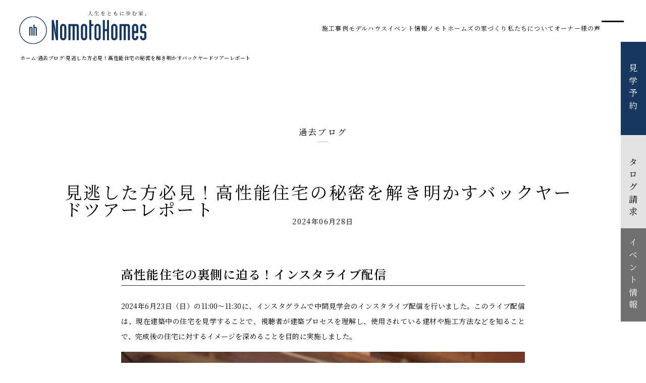

--- FILE ---
content_type: text/html; charset=UTF-8
request_url: https://www.nomoto-homes.co.jp/staff/21075/
body_size: 10268
content:
<!doctype html>
<html lang="ja">

<head>
  <meta charset="UTF-8">
  <meta http-equiv="X-UA-Compatible" content="IE=edge">
  <meta name="viewport" content="width=device-width,initial-scale=1">
  
  <link rel="stylesheet" href="https://www.nomoto-homes.co.jp/cms/wp-content/themes/nomoto-homes/style.css">
  <!-- Google Font -->
  <link rel="preconnect" href="https://fonts.googleapis.com">
  <link rel="preconnect" href="https://fonts.gstatic.com" crossorigin>
  <link href="https://fonts.googleapis.com/css2?family=EB+Garamond:ital,wght@0,400..800;1,400..800&family=Lato:ital,wght@0,100;0,300;0,400;0,700;0,900;1,100;1,300;1,400;1,700;1,900&family=Noto+Sans+JP:wght@100..900&family=Noto+Serif+JP:wght@200..900&family=Roboto:ital,wght@0,100..900;1,100..900&family=Zen+Old+Mincho&display=swap" rel="stylesheet">
  <!-- swiper -->
  <link rel="stylesheet" href="https://unpkg.com/swiper/swiper-bundle.min.css">
  <!-- style -->
  <link rel="stylesheet" href="https://www.nomoto-homes.co.jp/cms/wp-content/themes/nomoto-homes/assets/css/reset.css">
  <link rel="stylesheet" href="https://www.nomoto-homes.co.jp/cms/wp-content/themes/nomoto-homes/assets/css/base.css">
  
  <link rel="stylesheet" href="https://www.nomoto-homes.co.jp/cms/wp-content/themes/nomoto-homes/assets/css/style.css">

  <script src="https://cdn.jsdelivr.net/gh/dixonandmoe/rellax@master/rellax.min.js"></script>

  <!-- Google Tag Manager 2020.02 関東朝日広告社 -->
  <script>(function(w,d,s,l,i){w[l]=w[l]||[];w[l].push({'gtm.start':
  new Date().getTime(),event:'gtm.js'});var f=d.getElementsByTagName(s)[0],
  j=d.createElement(s),dl=l!='dataLayer'?'&l='+l:'';j.async=true;j.src=
  'https://www.googletagmanager.com/gtm.js?id='+i+dl;f.parentNode.insertBefore(j,f);
  })(window,document,'script','dataLayer','GTM-MXSRTVC');</script>
  <!-- End Google Tag Manager -->

  <!-- Google Analytics -->
  <script>
    (function(i,s,o,g,r,a,m){i['GoogleAnalyticsObject']=r;i[r]=i[r]||function(){
    (i[r].q=i[r].q||[]).push(arguments)},i[r].l=1*new Date();a=s.createElement(o),
    m=s.getElementsByTagName(o)[0];a.async=1;a.src=g;m.parentNode.insertBefore(a,m)
    })(window,document,'script','//www.google-analytics.com/analytics.js','ga');

    ga('create', 'UA-5126821-31', 'auto');
    ga('send', 'pageview');

  </script>

  <meta name='robots' content='index, follow, max-image-preview:large, max-snippet:-1, max-video-preview:-1' />

	<!-- This site is optimized with the Yoast SEO plugin v26.5 - https://yoast.com/wordpress/plugins/seo/ -->
	<title>見逃した方必見！高性能住宅の秘密を解き明かすバックヤードツアーレポート - ノモトホームズ｜新潟で自然素材の木の家を建てる工務店</title>
	<link rel="canonical" href="https://www.nomoto-homes.co.jp/staff/21075/" />
	<meta property="og:locale" content="ja_JP" />
	<meta property="og:type" content="article" />
	<meta property="og:title" content="見逃した方必見！高性能住宅の秘密を解き明かすバックヤードツアーレポート - ノモトホームズ｜新潟で自然素材の木の家を建てる工務店" />
	<meta property="og:description" content="高性能住宅の裏側に迫る！インスタライブ配信 2024年6月23日（日）の11:00～11:30に、インスタグラムで中間見学会のインスタライブ配信を行いました。このライブ配信は、現在建築中の住宅を見学することで、視聴者が建 [&hellip;]" />
	<meta property="og:url" content="https://www.nomoto-homes.co.jp/staff/21075/" />
	<meta property="og:site_name" content="ノモトホームズ｜新潟で自然素材の木の家を建てる工務店" />
	<meta property="og:image" content="https://www.nomoto-homes.co.jp/cms/wp-content/uploads/2025/12/nomoto_OGP-1.jpg" />
	<meta property="og:image:width" content="1200" />
	<meta property="og:image:height" content="630" />
	<meta property="og:image:type" content="image/jpeg" />
	<meta name="twitter:card" content="summary_large_image" />
	<script type="application/ld+json" class="yoast-schema-graph">{"@context":"https://schema.org","@graph":[{"@type":"WebPage","@id":"https://www.nomoto-homes.co.jp/staff/21075/","url":"https://www.nomoto-homes.co.jp/staff/21075/","name":"見逃した方必見！高性能住宅の秘密を解き明かすバックヤードツアーレポート - ノモトホームズ｜新潟で自然素材の木の家を建てる工務店","isPartOf":{"@id":"https://www.nomoto-homes.co.jp/#website"},"primaryImageOfPage":{"@id":"https://www.nomoto-homes.co.jp/staff/21075/#primaryimage"},"image":{"@id":"https://www.nomoto-homes.co.jp/staff/21075/#primaryimage"},"thumbnailUrl":"","datePublished":"2024-06-28T06:14:24+00:00","breadcrumb":{"@id":"https://www.nomoto-homes.co.jp/staff/21075/#breadcrumb"},"inLanguage":"ja","potentialAction":[{"@type":"ReadAction","target":["https://www.nomoto-homes.co.jp/staff/21075/"]}]},{"@type":"ImageObject","inLanguage":"ja","@id":"https://www.nomoto-homes.co.jp/staff/21075/#primaryimage","url":"","contentUrl":""},{"@type":"BreadcrumbList","@id":"https://www.nomoto-homes.co.jp/staff/21075/#breadcrumb","itemListElement":[{"@type":"ListItem","position":1,"name":"ホーム","item":"https://www.nomoto-homes.co.jp/"},{"@type":"ListItem","position":2,"name":"スタッフブログ","item":"https://www.nomoto-homes.co.jp/staff/"},{"@type":"ListItem","position":3,"name":"見逃した方必見！高性能住宅の秘密を解き明かすバックヤードツアーレポート"}]},{"@type":"WebSite","@id":"https://www.nomoto-homes.co.jp/#website","url":"https://www.nomoto-homes.co.jp/","name":"ノモトホームズ｜新潟で自然素材の木の家を建てる工務店","description":"上質な自然素材・高い技術力・ 誠実なコミュニケーションにより、 お客様の心を一生満たし続ける、 本物の住まいづくりを提供します。","publisher":{"@id":"https://www.nomoto-homes.co.jp/#organization"},"potentialAction":[{"@type":"SearchAction","target":{"@type":"EntryPoint","urlTemplate":"https://www.nomoto-homes.co.jp/?s={search_term_string}"},"query-input":{"@type":"PropertyValueSpecification","valueRequired":true,"valueName":"search_term_string"}}],"inLanguage":"ja"},{"@type":"Organization","@id":"https://www.nomoto-homes.co.jp/#organization","name":"株式会社野本建設","url":"https://www.nomoto-homes.co.jp/","logo":{"@type":"ImageObject","inLanguage":"ja","@id":"https://www.nomoto-homes.co.jp/#/schema/logo/image/","url":"http://www.nomoto-homes.co.jp/cms/wp-content/uploads/2025/12/56cdb4e8257500cdc62b77cb28a18e3b.png","contentUrl":"http://www.nomoto-homes.co.jp/cms/wp-content/uploads/2025/12/56cdb4e8257500cdc62b77cb28a18e3b.png","width":252,"height":55,"caption":"株式会社野本建設"},"image":{"@id":"https://www.nomoto-homes.co.jp/#/schema/logo/image/"}}]}</script>
	<!-- / Yoast SEO plugin. -->


<link rel='dns-prefetch' href='//challenges.cloudflare.com' />
<link rel="alternate" title="oEmbed (JSON)" type="application/json+oembed" href="https://www.nomoto-homes.co.jp/wp-json/oembed/1.0/embed?url=https%3A%2F%2Fwww.nomoto-homes.co.jp%2Fstaff%2F21075%2F" />
<link rel="alternate" title="oEmbed (XML)" type="text/xml+oembed" href="https://www.nomoto-homes.co.jp/wp-json/oembed/1.0/embed?url=https%3A%2F%2Fwww.nomoto-homes.co.jp%2Fstaff%2F21075%2F&#038;format=xml" />
<style id='wp-img-auto-sizes-contain-inline-css' type='text/css'>
img:is([sizes=auto i],[sizes^="auto," i]){contain-intrinsic-size:3000px 1500px}
/*# sourceURL=wp-img-auto-sizes-contain-inline-css */
</style>
<style id='wp-block-library-inline-css' type='text/css'>
:root{--wp-block-synced-color:#7a00df;--wp-block-synced-color--rgb:122,0,223;--wp-bound-block-color:var(--wp-block-synced-color);--wp-editor-canvas-background:#ddd;--wp-admin-theme-color:#007cba;--wp-admin-theme-color--rgb:0,124,186;--wp-admin-theme-color-darker-10:#006ba1;--wp-admin-theme-color-darker-10--rgb:0,107,160.5;--wp-admin-theme-color-darker-20:#005a87;--wp-admin-theme-color-darker-20--rgb:0,90,135;--wp-admin-border-width-focus:2px}@media (min-resolution:192dpi){:root{--wp-admin-border-width-focus:1.5px}}.wp-element-button{cursor:pointer}:root .has-very-light-gray-background-color{background-color:#eee}:root .has-very-dark-gray-background-color{background-color:#313131}:root .has-very-light-gray-color{color:#eee}:root .has-very-dark-gray-color{color:#313131}:root .has-vivid-green-cyan-to-vivid-cyan-blue-gradient-background{background:linear-gradient(135deg,#00d084,#0693e3)}:root .has-purple-crush-gradient-background{background:linear-gradient(135deg,#34e2e4,#4721fb 50%,#ab1dfe)}:root .has-hazy-dawn-gradient-background{background:linear-gradient(135deg,#faaca8,#dad0ec)}:root .has-subdued-olive-gradient-background{background:linear-gradient(135deg,#fafae1,#67a671)}:root .has-atomic-cream-gradient-background{background:linear-gradient(135deg,#fdd79a,#004a59)}:root .has-nightshade-gradient-background{background:linear-gradient(135deg,#330968,#31cdcf)}:root .has-midnight-gradient-background{background:linear-gradient(135deg,#020381,#2874fc)}:root{--wp--preset--font-size--normal:16px;--wp--preset--font-size--huge:42px}.has-regular-font-size{font-size:1em}.has-larger-font-size{font-size:2.625em}.has-normal-font-size{font-size:var(--wp--preset--font-size--normal)}.has-huge-font-size{font-size:var(--wp--preset--font-size--huge)}.has-text-align-center{text-align:center}.has-text-align-left{text-align:left}.has-text-align-right{text-align:right}.has-fit-text{white-space:nowrap!important}#end-resizable-editor-section{display:none}.aligncenter{clear:both}.items-justified-left{justify-content:flex-start}.items-justified-center{justify-content:center}.items-justified-right{justify-content:flex-end}.items-justified-space-between{justify-content:space-between}.screen-reader-text{border:0;clip-path:inset(50%);height:1px;margin:-1px;overflow:hidden;padding:0;position:absolute;width:1px;word-wrap:normal!important}.screen-reader-text:focus{background-color:#ddd;clip-path:none;color:#444;display:block;font-size:1em;height:auto;left:5px;line-height:normal;padding:15px 23px 14px;text-decoration:none;top:5px;width:auto;z-index:100000}html :where(.has-border-color){border-style:solid}html :where([style*=border-top-color]){border-top-style:solid}html :where([style*=border-right-color]){border-right-style:solid}html :where([style*=border-bottom-color]){border-bottom-style:solid}html :where([style*=border-left-color]){border-left-style:solid}html :where([style*=border-width]){border-style:solid}html :where([style*=border-top-width]){border-top-style:solid}html :where([style*=border-right-width]){border-right-style:solid}html :where([style*=border-bottom-width]){border-bottom-style:solid}html :where([style*=border-left-width]){border-left-style:solid}html :where(img[class*=wp-image-]){height:auto;max-width:100%}:where(figure){margin:0 0 1em}html :where(.is-position-sticky){--wp-admin--admin-bar--position-offset:var(--wp-admin--admin-bar--height,0px)}@media screen and (max-width:600px){html :where(.is-position-sticky){--wp-admin--admin-bar--position-offset:0px}}
/*wp_block_styles_on_demand_placeholder:69725d75ef01c*/
/*# sourceURL=wp-block-library-inline-css */
</style>
<style id='classic-theme-styles-inline-css' type='text/css'>
/*! This file is auto-generated */
.wp-block-button__link{color:#fff;background-color:#32373c;border-radius:9999px;box-shadow:none;text-decoration:none;padding:calc(.667em + 2px) calc(1.333em + 2px);font-size:1.125em}.wp-block-file__button{background:#32373c;color:#fff;text-decoration:none}
/*# sourceURL=/wp-includes/css/classic-themes.min.css */
</style>
<link rel='stylesheet' id='contact-form-7-css' href='https://www.nomoto-homes.co.jp/cms/wp-content/plugins/contact-form-7/includes/css/styles.css?ver=6.1.4' type='text/css' media='all' />
<link rel='shortlink' href='https://www.nomoto-homes.co.jp/?p=21075' />
<link rel="icon" href="https://www.nomoto-homes.co.jp/cms/wp-content/uploads/2025/12/nomoto_favicon-150x150.png" sizes="32x32" />
<link rel="icon" href="https://www.nomoto-homes.co.jp/cms/wp-content/uploads/2025/12/nomoto_favicon-300x300.png" sizes="192x192" />
<link rel="apple-touch-icon" href="https://www.nomoto-homes.co.jp/cms/wp-content/uploads/2025/12/nomoto_favicon-300x300.png" />
<meta name="msapplication-TileImage" content="https://www.nomoto-homes.co.jp/cms/wp-content/uploads/2025/12/nomoto_favicon-300x300.png" />
</head>

<body>
<!-- Google Tag Manager (noscript) 2020.02 関東朝日広告社 -->
<noscript><iframe src="https://www.googletagmanager.com/ns.html?id=GTM-MXSRTVC"
height="0" width="0" style="display:none;visibility:hidden"></iframe></noscript>
<!-- End Google Tag Manager (noscript) -->

  <div class="site_wrapper">
    <header class="site_header">
      <div class="site_header_container">
        <div class="site_header_logo">
          <a href="https://www.nomoto-homes.co.jp/">
            <picture>
              <source media="(min-width: 600px)" srcset="https://www.nomoto-homes.co.jp/cms/wp-content/themes/nomoto-homes/assets/img/common/logo.svg" width="252" height="66">
              <img src="https://www.nomoto-homes.co.jp/cms/wp-content/themes/nomoto-homes/assets/img/common/logo_sp.svg" width="140" height="40" alt="ノモトホームズ｜新潟で自然素材の木の家を建てる工務店">
            </picture>
          </a>
        </div>
        <div class="site_header_right">
          <!-- PC用 -->
          <ul class="pc_header_nav">
            <li class="pc_header_nav_list_item">
              <a href="https://www.nomoto-homes.co.jp/works/" class="pc_header_nav_list_link">施工事例</a>
            </li>
			<li class="pc_header_nav_list_item">
              <a href="https://www.nomoto-homes.co.jp/model-house/" class="pc_header_nav_list_link">モデルハウス</a>
            </li>
            <li class="pc_header_nav_list_item">
              <a href="https://www.nomoto-homes.co.jp/event/" class="pc_header_nav_list_link">イベント情報</a>
            </li>
            <li class="pc_header_nav_list_item">
              <a href="https://www.nomoto-homes.co.jp/philosophy/" class="pc_header_nav_list_link">ノモトホームズの家づくり</a>
              
              <ul class="pc_header_sub">
                <li class="pc_header_sub_item">
                  <a href="https://www.nomoto-homes.co.jp/philosophy/pattern-language/" class="pc_header_sub_link">心地よい設計パタン</a>
                </li>
              </ul>
            </li>
            <li class="pc_header_nav_list_item">
              <a href="https://www.nomoto-homes.co.jp/about/" class="pc_header_nav_list_link">私たちについて</a>

              <ul class="pc_header_sub">
                <li class="pc_header_sub_item">
                  <a href="https://www.nomoto-homes.co.jp/about/house/" class="pc_header_sub_link">事業紹介　一戸建て</a>
                </li>
                <li class="pc_header_sub_item">
                  <a href="https://www.nomoto-homes.co.jp/about/renovation/" class="pc_header_sub_link">事業紹介　リノベーション</a>
                </li>
                <li class="pc_header_sub_item">
                  <a href="https://www.nomoto-homes.co.jp/about/non-residential/" class="pc_header_sub_link">事業紹介　非住宅木造建築</a>
                </li>
                <li class="pc_header_sub_item">
                  <a href="https://www.nomoto-homes.co.jp/about/staff/" class="pc_header_sub_link">スタッフ紹介</a>
                </li>
                <li class="pc_header_sub_item">
                  <a href="https://www.nomoto-homes.co.jp/about/sdgs/" class="pc_header_sub_link">SDG s</a>
                </li>
              </ul>
            </li>
            <li class="pc_header_nav_list_item">
              <a href="https://www.nomoto-homes.co.jp/voice/" class="pc_header_nav_list_link">オーナー様の声</a>
            </li>
          </ul>
          <!-- PC用 -->
          <!-- ハンバーガーメニューボタン -->
          <button class="global_nav_toggle nav-toggle" type="button">
            <span class="global_nav_toggle_bar global_nav_toggle_bar-top"></span>
            <span class="global_nav_toggle_bar global_nav_toggle_bar-mid"></span>
            <span class="global_nav_toggle_bar global_nav_toggle_bar-btm"></span>
          </button>
          <!-- ハンバーガーメニューボタン -->
          <div class="global_nav"><!-- global_nav -->
            <!-- ハンバーガーメニュー -->
            <nav class="global_nav_overlay">
              <div class="global_nav_container">
                <div class="global_nav_left">
                  <a href="https://www.nomoto-homes.co.jp/" class="global_nav_logo">
                    <picture>
                      <source media="(min-width: 600px)" srcset="https://www.nomoto-homes.co.jp/cms/wp-content/themes/nomoto-homes/assets/img/common/logo.svg" width="252" height="66">
                      <img src="https://www.nomoto-homes.co.jp/cms/wp-content/themes/nomoto-homes/assets/img/common/logo_sp.svg" width="140" height="40" alt="ノモトホームズ｜新潟で自然素材の木の家を建てる工務店">
                    </picture>
                  </a>
                  <div class="global_nav_box_container">
                    <a href="https://www.nomoto-homes.co.jp/contact-counseling/" class="global_nav_box box_01">
                      <div class="global_nav_box_main box_01">
                        <div class="global_nav_box_img box_01">
                          <img src="https://www.nomoto-homes.co.jp/cms/wp-content/themes/nomoto-homes/assets/img/top/global_nav_img01.svg" alt="見学予約" width="240" height="53">
                        </div>
                        <p class="global_nav_box_text box_01">見学予約</p>
                      </div>
                      <div class="global_nav_box_arrow">
                        <img src="https://www.nomoto-homes.co.jp/cms/wp-content/themes/nomoto-homes/assets/img/top/global_nav_arrow_white.svg" alt="arrow" width="12" height="10">
                      </div>
                    </a>
                    <a href="https://www.nomoto-homes.co.jp/contact-document/" class="global_nav_box box_02">
                      <div class="global_nav_box_main box_02">
                        <div class="global_nav_box_img box_02">
                          <img src="https://www.nomoto-homes.co.jp/cms/wp-content/themes/nomoto-homes/assets/img/top/global_nav_img02.svg" alt="カタログ請求" width="52" height="35">
                        </div>
                        <p class="global_nav_box_text box_02">カタログ請求</p>
                      </div>
                      <div class="global_nav_box_arrow">
                        <img src="https://www.nomoto-homes.co.jp/cms/wp-content/themes/nomoto-homes/assets/img/top/global_nav_arrow_navy.svg" alt="arrow" width="12" height="10">
                      </div>
                    </a>
                  </div>
                  <div class="global_nav_left_text">
                    <div class="global_nav_left_textTop">
                      <p class="global_nav_company">株式会社野本建設</p><a href="#" class="global_nav_address">〒950-0950<br>新潟県新潟市中央区鳥屋野南3丁目8-24</a>
                    </div>
                    <div class="global_nav_left_textBottom">
                      <a href="#" class="global_nav_tel">Tel. 025-278-3830</a>
                      <p class="global_nav_businessHours">受付時間　10:00～17:30（水・木曜休み）</p>
                    </div>
                    <ul class="global_nav_snsLink">
                      <li class="global_nav_snsLink_list">
                        <a href="https://www.instagram.com/nomotohomes" class="global_nav_snsLink_item" target="_blank">
                          <img src="https://www.nomoto-homes.co.jp/cms/wp-content/themes/nomoto-homes/assets/img/top/instagram.svg" alt="Instagram" width="30" height="30">
                        </a>
                      </li>
                      <li class="global_nav_snsLink_list">
                        <a href="https://jp.pinterest.com/nomoto_homes/" class="global_nav_snsLink_item" target="_blank">
                          <img src="https://www.nomoto-homes.co.jp/cms/wp-content/themes/nomoto-homes/assets/img/top/pinterest.svg" alt="Pinterest" width="30" height="30">
                        </a>
                      </li>
                      <li class="global_nav_snsLink_list">
                        <a href="https://www.youtube.com/channel/UC9u1vp_DKEJqePJ1wS0kF-Q" class="global_nav_snsLink_item" target="_blank">
                          <img src="https://www.nomoto-homes.co.jp/cms/wp-content/themes/nomoto-homes/assets/img/top/youtube.svg" alt="YouTube" width="39" height="27">
                        </a>
                      </li>
                      <li class="global_nav_snsLink_list">
                        <a href="https://www.facebook.com/nomotohomes/" class="global_nav_snsLink_item" target="_blank">
                          <img src="https://www.nomoto-homes.co.jp/cms/wp-content/themes/nomoto-homes/assets/img/top/facebook.svg" alt="Facebook" width="30" height="30">
                        </a>
                      </li>
                    </ul>

                  </div>
                </div>
                <div class="global_nav_right">
                  <div class="global_nav_list_container">
                    <ul class="global_nav_list">
                      <li class="global_nav_list_item">
                        <a href="https://www.nomoto-homes.co.jp/works/" class="global_nav_list_link nav-toggle">施工事例</a>
                      </li>
                      <li class="global_nav_list_item">
                        <a href="https://www.nomoto-homes.co.jp/event/" class="global_nav_list_link nav-toggle">イベント情報</a>

                      </li>
                      <li class="global_nav_list_item">
                        <a href="https://www.nomoto-homes.co.jp/philosophy/" class="global_nav_list_link nav-toggle">ノモトホームズの家づくり</a>
                        <div class="global_nav_list_link_sub_list">
                          <a href="https://www.nomoto-homes.co.jp/philosophy/pattern-language/" class="global_nav_list_link_sub nav-toggle">心地よい設計パタン</a>
                        </div>
                      </li>
                      <li class="global_nav_list_item">
                        <a href="https://www.nomoto-homes.co.jp/about" class="global_nav_list_link nav-toggle">私たちについて</a>
                        <div class="global_nav_list_link_sub_list">
                          <a href="https://www.nomoto-homes.co.jp/about/house/" class="global_nav_list_link_sub nav-toggle">事業紹介　一戸建て</a>
                          <a href="https://www.nomoto-homes.co.jp/about/renovation/" class="global_nav_list_link_sub nav-toggle">事業紹介　リノベーション</a>
                          <a href="https://www.nomoto-homes.co.jp/about/non-residential/" class="global_nav_list_link_sub nav-toggle">事業紹介　非住宅木造建築</a>
                          <a href="https://www.nomoto-homes.co.jp/about/staff/" class="global_nav_list_link_sub nav-toggle">スタッフ紹介</a>
                          <a href="https://www.nomoto-homes.co.jp/about/sdgs/" class="global_nav_list_link_sub nav-toggle">SDG s</a>
                        </div>
                      </li>
                    </ul>
                    <ul class="global_nav_list">
                      <li class="global_nav_list_item">
                        <a href="https://www.nomoto-homes.co.jp/model-house/" class="global_nav_list_link nav-toggle">モデルハウス</a>
                      </li>
                      <li class="global_nav_list_item">
                        <a href="https://www.nomoto-homes.co.jp/news/" class="global_nav_list_link nav-toggle">お知らせ・ブログ</a>
                        <div class="global_nav_list_link_sub_list">
                          <a href="/staff/" class="global_nav_list_link_sub nav-toggle">過去ブログ</a>
                        </div>
                      </li>
                      <li class="global_nav_list_item">
                        <a href="https://www.nomoto-homes.co.jp/voice/" class="global_nav_list_link nav-toggle">オーナー様の声</a>
                      </li>
                      <li class="global_nav_list_item">
                        <a href="https://www.nomoto-homes.co.jp/owner/" class="global_nav_list_link nav-toggle">オーナーサポート</a>
                      </li>
                    </ul>
                  </div>
                  <div class="global_nav_bottomLink_container">
                    <a href="https://www.harumachi-coffee.com/" target="_blank" class="global_nav_bottomLink">
                      <div class="outLink_img"><img src="https://www.nomoto-homes.co.jp/cms/wp-content/themes/nomoto-homes/assets/img/top/global_nav_outLink.svg" alt="HARUMACHI Coffee" width="12" height="12"></div>HARUMACHI Coffee
                    </a>
                    <a href="https://en-gage.net/nomoto-homes_jobs" target="_blank" class="global_nav_bottomLink"><div class="outLink_img"><img src="https://www.nomoto-homes.co.jp/cms/wp-content/themes/nomoto-homes/assets/img/top/global_nav_outLink.svg" alt="HARUMACHI Coffee" width="12" height="12"></div>採用情報</a>
                    <a href="https://www.nomoto-homes.co.jp/privacy/" class="global_nav_bottomLink">プライバシーポリシー</a>
                    <a href="https://www.nomoto-homes.co.jp/contact-us/" class="global_nav_bottomLink">お問い合わせ</a>
                  </div>
                </div>

              </div>
            </nav>
            <!-- ハンバーガーメニュー -->
          </div><!-- global_nav -->
        </div>
      </div>
    </header>
    <!-- /.site_header -->

    <div id="luxy">
    <div class="site_body">
<section class="news_section">
  <div class="breadcrumb_container">
    <nav class="breadcrumb_nav">
      <ol class="breadcrumb">
        <li class="breadcrumb_item">
          <a href="https://www.nomoto-homes.co.jp/" class="breadcrumb_item_link">ホーム</a>
        </li>
        <li class="breadcrumb_item arrow">
          <img src="https://www.nomoto-homes.co.jp/cms/wp-content/themes/nomoto-homes/assets/img/common/link_arrow.svg" alt="矢印" width="3" height="5">
        </li>
        <li class="breadcrumb_item">
          <a href="https://www.nomoto-homes.co.jp/staff/" class="breadcrumb_item_link">過去ブログ</a>
        </li>
        <li class="breadcrumb_item arrow">
          <img src="https://www.nomoto-homes.co.jp/cms/wp-content/themes/nomoto-homes/assets/img/common/link_arrow.svg" alt="矢印" width="3" height="5">
        </li>
        <li class="breadcrumb_item">
          <a href="https://www.nomoto-homes.co.jp/staff/21075/" class="breadcrumb_item_postTitle">見逃した方必見！高性能住宅の秘密を解き明かすバックヤードツアーレポート</a>
        </li>
      </ol>
    </nav>
  </div>
  <div class="news_singlePage_main">
    <div class="subpage_container">
      <div class="page_header">
        <p class="single_page_title">過去ブログ</p>
        <div class="single_title_container">
          <div class="category_name_topList">
                      </div>
          <div class="news_single_titleDate">
            <h1 class="single_title">見逃した方必見！高性能住宅の秘密を解き明かすバックヤードツアーレポート</h1>
            <p class="news_singlePage_date">2024年06月28日</p>
          </div>
        </div>
      </div>
              <div class="post_container">
                      <div class="post_body news_and_owner">
              <div class="post_content">
                <h2>高性能住宅の裏側に迫る！インスタライブ配信</h2>
<p>2024年6月23日（日）の11:00～11:30に、インスタグラムで中間見学会のインスタライブ配信を行いました。このライブ配信は、現在建築中の住宅を見学することで、視聴者が建築プロセスを理解し、使用されている建材や施工方法などを知ることで、完成後の住宅に対するイメージを深めることを目的に実施しました。</p>
<p><img fetchpriority="high" decoding="async" class="alignnone size-medium wp-image-21076" src="https://www.nomoto-homes.co.jp/cms/wp-content/uploads/2024/06/11dbfd8dd98ab5fa7dda25bd6d6496cf-338x600.jpg" alt="バックヤードツアーインスタライブ" width="338" height="600" /></p>
<h3>ライブ配信の流れと見どころをご紹介！</h3>
<h4>建物の耐久性を向上させる透湿防水シート</h4>
<p>玄関前で、視聴者にこのシートの機能と重要性を紹介し、建物の耐久性を向上させるポイントを強調しました。</p>
<h4>玄関・納戸での工夫ポイント</h4>
<p>玄関にキャンプ用品を置けるスペースが欲しいという施主の要望に基づき、それに対しての設計の工夫を説明しました。</p>
<h4>小上がりの和室の魅力</h4>
<p>客間兼将来的な仏壇を置くスペースとしての和室の設計を説明しました。和室を小上がりにすることで、客間としての格も高める設計の工夫も紹介。</p>
<h4>洗面・脱衣所の家事ラクの工夫</h4>
<p>施主の室内干しスペースの下にアイロン用のカウンターが欲しいという要望を受け、脱衣室にアイロン台を設置することを説明しました。</p>
<h4>エアコン1台で全館暖房！驚きの床下エアコン</h4>
<p>このシステムのメリットと、特に断熱性能が高い家に適していることを解説しました。</p>
<h4>LDKの広がる空間設計</h4>
<p>広い開放感のある勾配天井や軒が出ている屋根の設計を紹介し、観葉植物を置く土間の設計を設計を説明しました。</p>
<h4>耐震金物や県産材の利用について説明</h4>
<p>耐力壁の一種「筋交い」の接合部分に使用している特殊な筋交い金物「ブレスターZ」について触れました。</p>
<p>ライブ配信を見逃した方は、ノモトホームズのインスタグラムでアーカイブを見ることができます。</p>
<p>次回のライブ配信も、視聴者の期待に応えられるよう、事前準備を徹底して行い、さらに充実した内容をお届けしたいと思います。お楽しみに！</p>
              </div>
              <div class="post_bodyBottom">

                
                <!-- ページネーション -->
                
                                  <div class="article_pagination">
                                          <div class="article_pagination_wrapper">
                        <i class="article_page-prev"></i>
                        <a href="https://www.nomoto-homes.co.jp/staff/21044/" rel="prev">前の記事</a>                      </div>
                    
                                          <div class="article_pagination_wrapper">
                        <a href="https://www.nomoto-homes.co.jp/staff/21083/" rel="next">次の記事</a>                        <i class="article_page-next"></i>
                      </div>
                                      </div>
                              </div>
            </div>
                          </div>

    </div>
</section>


<style>
@media (max-width: 768px) {
  .wp-caption {
    width: 100% !important;
  }
}
</style>

</div>
<!-- /.site_body -->

<footer class="site_footer">
  <div class="swiper swiper_loop">
    <div class="swiper-wrapper">
      <div class="swiper-slide loop">
        <picture>
          <source media="(max-width: 768px)" srcset="https://www.nomoto-homes.co.jp/cms/wp-content/themes/nomoto-homes/assets/img/top/slider_img_sp.jpg 1x, https://www.nomoto-homes.co.jp/cms/wp-content/themes/nomoto-homes/assets/img/top/slider_img_sp2x.jpg 2x">
          <img src="https://www.nomoto-homes.co.jp/cms/wp-content/themes/nomoto-homes/assets/img/top/slider_img.jpg" srcset="https://www.nomoto-homes.co.jp/cms/wp-content/themes/nomoto-homes/assets/img/top/slider_img.jpg 1x, https://www.nomoto-homes.co.jp/cms/wp-content/themes/nomoto-homes/assets/img/top/slider_img2x.jpg 2x" alt="スライダー" width="3520" height="440">
        </picture>
      </div>
      <div class="swiper-slide loop">
        <picture>
          <source media="(max-width: 768px)" srcset="https://www.nomoto-homes.co.jp/cms/wp-content/themes/nomoto-homes/assets/img/top/slider_img_sp.jpg 1x, https://www.nomoto-homes.co.jp/cms/wp-content/themes/nomoto-homes/assets/img/top/slider_img_sp2x.jpg 2x">
          <img src="https://www.nomoto-homes.co.jp/cms/wp-content/themes/nomoto-homes/assets/img/top/slider_img.jpg" srcset="https://www.nomoto-homes.co.jp/cms/wp-content/themes/nomoto-homes/assets/img/top/slider_img.jpg 1x, https://www.nomoto-homes.co.jp/cms/wp-content/themes/nomoto-homes/assets/img/top/slider_img2x.jpg 2x" alt="スライダー" width="3520" height="440">
        </picture>
      </div>
      <div class="swiper-slide loop">
        <picture>
          <source media="(max-width: 768px)" srcset="https://www.nomoto-homes.co.jp/cms/wp-content/themes/nomoto-homes/assets/img/top/slider_img_sp.jpg 1x, https://www.nomoto-homes.co.jp/cms/wp-content/themes/nomoto-homes/assets/img/top/slider_img_sp2x.jpg 2x">
          <img src="https://www.nomoto-homes.co.jp/cms/wp-content/themes/nomoto-homes/assets/img/top/slider_img.jpg" srcset="https://www.nomoto-homes.co.jp/cms/wp-content/themes/nomoto-homes/assets/img/top/slider_img.jpg 1x, https://www.nomoto-homes.co.jp/cms/wp-content/themes/nomoto-homes/assets/img/top/slider_img2x.jpg 2x" alt="スライダー" width="3520" height="440">
        </picture>
      </div>
      <div class="swiper-slide loop">
        <picture>
          <source media="(max-width: 768px)" srcset="https://www.nomoto-homes.co.jp/cms/wp-content/themes/nomoto-homes/assets/img/top/slider_img_sp.jpg 1x, https://www.nomoto-homes.co.jp/cms/wp-content/themes/nomoto-homes/assets/img/top/slider_img_sp2x.jpg 2x">
          <img src="https://www.nomoto-homes.co.jp/cms/wp-content/themes/nomoto-homes/assets/img/top/slider_img.jpg" srcset="https://www.nomoto-homes.co.jp/cms/wp-content/themes/nomoto-homes/assets/img/top/slider_img.jpg 1x, https://www.nomoto-homes.co.jp/cms/wp-content/themes/nomoto-homes/assets/img/top/slider_img2x.jpg 2x" alt="スライダー" width="3520" height="440">
        </picture>
      </div>
      <div class="swiper-slide loop">
        <picture>
          <source media="(max-width: 768px)" srcset="https://www.nomoto-homes.co.jp/cms/wp-content/themes/nomoto-homes/assets/img/top/slider_img_sp.jpg 1x, https://www.nomoto-homes.co.jp/cms/wp-content/themes/nomoto-homes/assets/img/top/slider_img_sp2x.jpg 2x">
          <img src="https://www.nomoto-homes.co.jp/cms/wp-content/themes/nomoto-homes/assets/img/top/slider_img.jpg" srcset="https://www.nomoto-homes.co.jp/cms/wp-content/themes/nomoto-homes/assets/img/top/slider_img.jpg 1x, https://www.nomoto-homes.co.jp/cms/wp-content/themes/nomoto-homes/assets/img/top/slider_img2x.jpg 2x" alt="スライダー" width="3520" height="440">
        </picture>
      </div>
      <div class="swiper-slide loop">
        <picture>
          <source media="(max-width: 768px)" srcset="https://www.nomoto-homes.co.jp/cms/wp-content/themes/nomoto-homes/assets/img/top/slider_img_sp.jpg 1x, https://www.nomoto-homes.co.jp/cms/wp-content/themes/nomoto-homes/assets/img/top/slider_img_sp2x.jpg 2x">
          <img src="https://www.nomoto-homes.co.jp/cms/wp-content/themes/nomoto-homes/assets/img/top/slider_img.jpg" srcset="https://www.nomoto-homes.co.jp/cms/wp-content/themes/nomoto-homes/assets/img/top/slider_img.jpg 1x, https://www.nomoto-homes.co.jp/cms/wp-content/themes/nomoto-homes/assets/img/top/slider_img2x.jpg 2x" alt="スライダー" width="3520" height="440">
        </picture>
      </div>
    </div>
  </div>
  <div class="site_footer_main">
    <div class="site_footer_left">
      <div class="site_footer_logo">
        <a href="https://www.nomoto-homes.co.jp/">
          <picture>
            <source media="(min-width: 600px)" srcset="https://www.nomoto-homes.co.jp/cms/wp-content/themes/nomoto-homes/assets/img/common/logo.svg" width="252" height="66">
            <img src="https://www.nomoto-homes.co.jp/cms/wp-content/themes/nomoto-homes/assets/img/common/logo_sp.svg" width="140" height="40" alt="ノモトホームズ｜新潟で自然素材の木の家を建てる工務店">
          </picture>
        </a>
      </div>
      <div class="site_footer_leftMiddle">
        <p class="company_name">株式会社野本建設</p>
        <a href="#" class="company_address">〒950-0950</a>
        <a href="#" class="company_address">新潟県新潟市中央区鳥屋野南3丁目8-24</a>
      </div>
      <div class="site_footer_leftBottom">
        <a href="#" class="company_tel">Tel. 025-278-3830</a>
        <p class="company_businessHours">受付時間　10:00～17:30（水・木曜休み）</p>
      </div>

    </div>
    <div class="site_footer_right">
      <div class="site_footer_rightTop">
        <div class="site_footer_list_container">
        <ul class="site_footer_list">
          <li class="site_footer_list_item">
            <a href="https://www.nomoto-homes.co.jp/works/" class="site_footer_list_link">施工事例</a>
          </li>
		  <li class="site_footer_list_item">
             <a href="https://www.nomoto-homes.co.jp/model-house/" class="site_footer_list_link">モデルハウス</a>
          </li>
          <li class="site_footer_list_item">
            <a href="https://www.nomoto-homes.co.jp/event/" class="site_footer_list_link">イベント情報</a>
          </li>
          <li class="site_footer_list_item">
            <a href="https://www.nomoto-homes.co.jp/philosophy/" class="site_footer_list_link">ノモトホームズの家づくり</a>
          </li>
          <li class="site_footer_list_item">
            <a href="https://www.nomoto-homes.co.jp/about" class="site_footer_list_link">私たちについて</a>
          </li>
          <li class="site_footer_list_item">
            <a href="https://www.nomoto-homes.co.jp/voice/" class="site_footer_list_link">オーナー様の声</a>
          </li>
        </ul>
        <ul class="site_footer_list">
          <li class="site_footer_list_item">
            <a href="https://www.harumachi-coffee.com/" target="_blank" class="site_footer_list_link">
              <div class="outLink_img"><img src="https://www.nomoto-homes.co.jp/cms/wp-content/themes/nomoto-homes/assets/img/top/global_nav_outLink.svg" alt="HARUMACHI Coffee" width="12" height="12"></div>HARUMACHI Coffee
            </a>
          </li>
          <li class="site_footer_list_item">
            <a href="https://en-gage.net/nomoto-homes_jobs" target="_blank" class="site_footer_list_link"><div class="outLink_img"><img src="https://www.nomoto-homes.co.jp/cms/wp-content/themes/nomoto-homes/assets/img/top/global_nav_outLink.svg" alt="HARUMACHI Coffee" width="12" height="12"></div>採用情報</a>
          </li>
          <li class="site_footer_list_item">
            <a href="https://www.nomoto-homes.co.jp/privacy/" class="site_footer_list_link">プライバシーポリシー</a>
          </li>
          <li class="site_footer_list_item">
            <a href="https://www.nomoto-homes.co.jp/contact-us/" class="site_footer_list_link">お問い合わせ</a>
          </li>
        </ul>
        </div>
        <div class="sns_link_container">
          <a href="https://www.instagram.com/nomotohomes/" class="sns_link" target="_blank">
            <img src="https://www.nomoto-homes.co.jp/cms/wp-content/themes/nomoto-homes/assets/img/top/instagram.svg" alt="Instagram" width="30" height="30">
          </a>
          <a href="https://jp.pinterest.com/nomoto_homes/" class="sns_link" target="_blank">
            <img src="https://www.nomoto-homes.co.jp/cms/wp-content/themes/nomoto-homes/assets/img/top/pinterest.svg" alt="Pinterest" width="30" height="30">
          </a>
          <a href="https://www.youtube.com/channel/UC9u1vp_DKEJqePJ1wS0kF-Q" class="sns_link youtube" target="_blank">
            <img src="https://www.nomoto-homes.co.jp/cms/wp-content/themes/nomoto-homes/assets/img/top/youtube.svg" alt="YouTube" width="39" height="27">
          </a>
          <a href="https://www.facebook.com/nomotohomes/" class="sns_link" target="_blank">
            <img src="https://www.nomoto-homes.co.jp/cms/wp-content/themes/nomoto-homes/assets/img/top/facebook.svg" alt="Facebook" width="30" height="30">
          </a>
        </div>
      </div>
      <p class="copyright">Copyright © Nomoto Kensetsu Co ,Ltd All Rights Reserved</p>
    </div>
    <a href="#" class="page_top_link">
      <div class="page_top_arrowImg">
        <img src="https://www.nomoto-homes.co.jp/cms/wp-content/themes/nomoto-homes/assets/img/top/page_top_arrow.svg" alt="PAGE TOP" width="54" height="6">
      </div>
      <p class="page_top_text">PAGE TOP</p>
    </a>
  </div>
</footer>
<!-- /.site_footer -->

</div>
<!-- /#luxy -->

<!-- 追従CTA -->
<div class="fixed_menu">
  <a href="https://www.nomoto-homes.co.jp/contact-counseling/" class="fixed_menu_link blue">
    <div class="fixed_btn_img img-01">
      <img src="https://www.nomoto-homes.co.jp/cms/wp-content/themes/nomoto-homes/assets/img/top/sp_fixed_btn_01.svg" alt="見学予約" width="29" height="20">
    </div>
    <p class="fixed_menu_link_inner">見学予約</p>
  </a>
  <a href="https://www.nomoto-homes.co.jp/contact-document/" class="fixed_menu_link gray">
    <div class="fixed_btn_img img-02">
      <img src="https://www.nomoto-homes.co.jp/cms/wp-content/themes/nomoto-homes/assets/img/top/sp_fixed_btn_02.svg" alt="カタログ請求" width="28" height="19">
    </div>
    <p class="fixed_menu_link_inner gray">カタログ請求</p>
  </a>
  <a href="https://www.nomoto-homes.co.jp/event/" class="fixed_menu_link black">
    <div class="fixed_btn_img img-03">
      <img src="https://www.nomoto-homes.co.jp/cms/wp-content/themes/nomoto-homes/assets/img/top/sp_fixed_btn_03.svg" alt="イベント情報" width="35" height="21">
    </div>
    <p class="fixed_menu_link_inner">イベント情報</p>
  </a>
</div>

</div>
<!-- /.site_wrapper -->


<!-- JQ -->
<script src="https://code.jquery.com/jquery-3.6.0.min.js"></script>
<script src="https://unpkg.com/swiper/swiper-bundle.min.js"></script>
<script src="https://www.nomoto-homes.co.jp/cms/wp-content/themes/nomoto-homes/assets/js/common.js"></script>
<!-- 家づくりモーダル中身 -->
<script type="speculationrules">
{"prefetch":[{"source":"document","where":{"and":[{"href_matches":"/*"},{"not":{"href_matches":["/cms/wp-*.php","/cms/wp-admin/*","/cms/wp-content/uploads/*","/cms/wp-content/*","/cms/wp-content/plugins/*","/cms/wp-content/themes/nomoto-homes/*","/*\\?(.+)"]}},{"not":{"selector_matches":"a[rel~=\"nofollow\"]"}},{"not":{"selector_matches":".no-prefetch, .no-prefetch a"}}]},"eagerness":"conservative"}]}
</script>
<script type="text/javascript" src="https://www.nomoto-homes.co.jp/cms/wp-includes/js/dist/hooks.min.js?ver=dd5603f07f9220ed27f1" id="wp-hooks-js"></script>
<script type="text/javascript" src="https://www.nomoto-homes.co.jp/cms/wp-includes/js/dist/i18n.min.js?ver=c26c3dc7bed366793375" id="wp-i18n-js"></script>
<script type="text/javascript" id="wp-i18n-js-after">
/* <![CDATA[ */
wp.i18n.setLocaleData( { 'text direction\u0004ltr': [ 'ltr' ] } );
//# sourceURL=wp-i18n-js-after
/* ]]> */
</script>
<script type="text/javascript" src="https://www.nomoto-homes.co.jp/cms/wp-content/plugins/contact-form-7/includes/swv/js/index.js?ver=6.1.4" id="swv-js"></script>
<script type="text/javascript" id="contact-form-7-js-translations">
/* <![CDATA[ */
( function( domain, translations ) {
	var localeData = translations.locale_data[ domain ] || translations.locale_data.messages;
	localeData[""].domain = domain;
	wp.i18n.setLocaleData( localeData, domain );
} )( "contact-form-7", {"translation-revision-date":"2025-11-30 08:12:23+0000","generator":"GlotPress\/4.0.3","domain":"messages","locale_data":{"messages":{"":{"domain":"messages","plural-forms":"nplurals=1; plural=0;","lang":"ja_JP"},"This contact form is placed in the wrong place.":["\u3053\u306e\u30b3\u30f3\u30bf\u30af\u30c8\u30d5\u30a9\u30fc\u30e0\u306f\u9593\u9055\u3063\u305f\u4f4d\u7f6e\u306b\u7f6e\u304b\u308c\u3066\u3044\u307e\u3059\u3002"],"Error:":["\u30a8\u30e9\u30fc:"]}},"comment":{"reference":"includes\/js\/index.js"}} );
//# sourceURL=contact-form-7-js-translations
/* ]]> */
</script>
<script type="text/javascript" id="contact-form-7-js-before">
/* <![CDATA[ */
var wpcf7 = {
    "api": {
        "root": "https:\/\/www.nomoto-homes.co.jp\/wp-json\/",
        "namespace": "contact-form-7\/v1"
    }
};
//# sourceURL=contact-form-7-js-before
/* ]]> */
</script>
<script type="text/javascript" src="https://www.nomoto-homes.co.jp/cms/wp-content/plugins/contact-form-7/includes/js/index.js?ver=6.1.4" id="contact-form-7-js"></script>
<script type="text/javascript" src="https://challenges.cloudflare.com/turnstile/v0/api.js" id="cloudflare-turnstile-js" data-wp-strategy="async"></script>
<script type="text/javascript" id="cloudflare-turnstile-js-after">
/* <![CDATA[ */
document.addEventListener( 'wpcf7submit', e => turnstile.reset() );
//# sourceURL=cloudflare-turnstile-js-after
/* ]]> */
</script>
</body>

</html>

--- FILE ---
content_type: text/css
request_url: https://www.nomoto-homes.co.jp/cms/wp-content/themes/nomoto-homes/style.css
body_size: 743
content:
@charset "UTF-8";
/*
Theme Name: Nomoto-Homes
Version: 1.0
*/



/* form */
.wpcf7c-conf {
	background: #E5E5E5 !important;
}


/* MW WP Form
-------------------------------------------------- */
.mw_wp_form .error input,
.mw_wp_form .error textarea {
	background: #FFF0F8 !important;
}


/* 入力画面 */
.mw_wp_form_input {}

/* 確認画面 */
.mw_wp_form_confirm {}

/* 送信完了画面 */
.mw_wp_form_complete {}








/* WordPress
-------------------------------------------------- */
/*
.wp-entry h1 {
	margin-bottom:0.8em;
	font-size: 2.33em;
	line-height: 1.5;
  font-weight: bold;
}
.wp-entry h2 {
	margin-bottom:0.7em;
	font-size: 1.333em;
	line-height: 1.5;
  font-weight: bold;
}
.wp-entry h3 {
	margin-bottom:0.65em;
	font-size: 2.1em;
	line-height: 1.5;
  font-weight: bold;
}
.wp-entry h4 {
	margin-bottom:0.6em;
	font-size: 1.9em;
	line-height: 1.5;
  font-weight: bold;
}
.wp-entry h5 {
	margin-bottom:0.55em;
	font-size: 1.1em;
	line-height: 1.5;
  font-weight: bold;
}
.wp-entry h6 {
	margin-bottom:0.5em;
	font-size: 1em;
	line-height: 1.5;
  font-weight: bold;
}

.wp-entry p {
	margin:0 0 0.8em;
}
*/
.wp-entry p em {
	font-style: italic !important;
}

.wp-entry ul,
.wp-entry ol {
	margin: 0 0 1em 25px;
}

.wp-entry ul {
	list-style: disc;
}

.wp-entry ol {
	list-style: decimal;
}

.wp-entry li>ul,
.wp-entry li>ol {
	margin-bottom: 0;
	margin-left: 1.5em;
}

.wp-entry blockquote {
	margin: 0 1.5em;
}

.wp-entry table {
	margin: 0 0 1.5em;
}

.wp-entry th {
	padding-right: 2em;
}

.wp-entry pre {
	background: #eee;
	font-family: "Courier 10 Pitch", Courier, monospace;
	font-size: 90%;
	line-height: 1.6;
	margin-bottom: 1.6em;
	max-width: 100%;
	overflow: auto;
	padding: 1.6em;
}

.wp-entry code {
	font: 15px Monaco, Consolas, "Andale Mono", "DejaVu Sans Mono", monospace;
}

.wp-entry mark {
	background: #fff9c0;
	text-decoration: none;
}

.wp-entry blockquote {
	margin: 0 0 1.25em;
	padding: 0.5625em 1.25em 0 1.1875em;
	border-left: 1px solid #ddd;
	line-height: 1.6;
	color: #6f6f6f;
}

.wp-entry strong {
	font-weight: bold;
}

.alignleft {
	display: inline;
	float: left;
	margin-right: 1.5em;
}

.alignright {
	display: inline;
	float: right;
	margin-left: 1.5em;
}

.aligncenter {
	clear: both;
	display: block;
	margin: 0 auto;
}


--- FILE ---
content_type: text/css
request_url: https://www.nomoto-homes.co.jp/cms/wp-content/themes/nomoto-homes/assets/css/base.css
body_size: 4268
content:
@charset "utf-8";

body {
  margin: 0;
  padding: 0;
  font-family: "Noto Serif JP", serif;
  background: #fff;
  color: var(--color-black);
}

img {
  width: 100%;
  height: auto;
  object-fit: cover;
}

a {
  cursor: pointer;
  text-decoration: none;
}

ul {
  margin: 0;
}

p {
  margin: 0;
}

:root {
  --color-black: #000;
  --color-white: #fff;
  --color-lite-gray: #F3F5F7;
  --color-navy: #163760;
}

.container {
  /* padding: 0 135px; */
  padding: 0 8.4375vw;
}

@media (max-width:768px) {
  .container {
    padding: 0 20px;
  }
}

.container_sub {
  /* padding: 0 200px 0 205px; */
  padding: 0 12.5vw 0 12.812499999999998vw;
}

@media (max-width:768px) {
  .container_sub {
    padding: 0 20px;
  }
}

h1,
h2,
h3,
h4,
h5 {
  margin: 0;
}

/* ==================ヘッダー========================- */
.site_header {
  width: 100%;

  position: fixed;
  z-index: 999;
  top: 0;
  left: 0;

}

.site_header_container {
  display: flex;
  align-items: center;
  justify-content: space-between;
  /* padding: 24px 52px 24px 48px; */
  padding: 22px min(3.25vw, 52px) min(1.5vw, 24px) min(3vw, 48px);
}

@media (max-width:768px) {
  .site_header_container {
    padding: 16px 24px 16px 21px;
  }
}

.site_header_logo {
  max-width: 252px;
  transition: opacity .3s ease;
}

@media (max-width:768px) {
  .site_header_logo {
    max-width: 139px;
  }
}

.site_header_logo:hover {
  opacity: 0.6;
}

.site_header_logo img {
  max-width: 252px;
}

@media (max-width:768px) {
  .site_header_logo img {
    max-width: 139px;
  }
}

.site_header_right {
  display: flex;
  align-items: center;
  gap: 58px;
  gap: clamp(36px, 3.6249999999999996vw, 58px);
}

.pc_header_nav {
  padding: 0;
  display: flex;
  align-items: center;
  /* gap: 42px; */
  gap: clamp(16px,
      2.625vw, 42px);
}

@media (max-width:1020px) {
  .pc_header_nav {
    display: none;
  }
}

.pc_header_nav_list_item {
  list-style: none;
}

.pc_header_nav_list_link {
  color: var(--color-black);
  /* font-size: 14px; */
  font-size: clamp(12px, 0.8750000000000001vw, 14px);
  letter-spacing: 0.1em;
  display: inline-block;
  position: relative;
}

.pc_header_nav_list_link::after {
  background-color: var(--color-black);
  /* 下線の色 */
  bottom: -4px;
  /* 要素の下端からの距離 */
  content: "";
  /* 要素に内容を追加 */
  height: 1px;
  /* 下線の高さ */
  left: 0;
  /* 要素の左端からの距離 */
  position: absolute;
  /* 絶対位置指定 */
  transform: scale(0, 1);
  /* 下線を横方向に0倍、縦方向に1倍に変形（非表示） */
  transform-origin: right top;
  /* 変形の原点を右上に指定 */
  transition: transform .3s;
  /* 変形をアニメーション化 */
  width: 100%;
  /* 要素の幅 */
}

/* リンクにホバーした際の下線の表示 */
.pc_header_nav_list_link:hover::after {
  transform-origin: left top;
  /* 変形の原点を左上に指定 */
  transform: scale(1, 1);
  /* 下線を横方向に1倍、縦方向に1倍に変形（表示） */
}

.global_nav {
  position: fixed;
  inset: 0;
  width: 100%;
  height: 100dvh;
  opacity: 0;
  pointer-events: none;
  transition: opacity .3s linear;
  z-index: 999;
}

/* 開閉アニメーション */
.global_nav.is-active {
  pointer-events: auto;
  opacity: 1;
}

.global_nav_overlay {
  height: 100%;
  display: flex;
  align-items: center;
  opacity: 0;
  overflow: auto;
  transition: opacity .3s linear;
}



/* 開閉アニメーション */
.global_nav_overlay.is-open {
  opacity: 1;
  background-color: var(--color-white);
  pointer-events: auto;
}

/* ハンバーガー */
.global_nav_toggle {
  background-color: transparent;
  border-color: transparent;
  position: relative;
  z-index: 9999;

  width: 48px;
  height: 33px;
  cursor: pointer;
  display: flex;
  flex-direction: column;
  gap: 14px;
  padding: 0;
  /* ズーム防止 */
  touch-action: manipulation;
}

@media (max-width:768px) {
  .global_nav_toggle {
    width: 32px;
    height: 25px;
    gap: 10px;
  }
}

.global_nav_toggle_bar {
  max-width: 48px;
  width: 100%;
  height: 1px;
  background-color: var(--color-black);
  position: relative;
  transition: transform .3s ease;
  display: block;
flex: 0 0 1px;
}

.global_nav_toggle .global_nav_toggle_bar-top {
  top: 0;
}

.global_nav_toggle .global_nav_toggle_bar-btm {
  top: 0;
}


/* ハンバーガーメニュークリック後のスタイル */
.global_nav_toggle.is-active {
  transform: translateX(0);
}

.global_nav_toggle.is-active .global_nav_toggle_bar-top {
  top: 11px;
  transform: rotate(150deg);
}

@media (max-width:768px) {
  .global_nav_toggle.is-active .global_nav_toggle_bar-top {
    top: 8px;
  }
}

.global_nav_toggle.is-active .global_nav_toggle_bar-mid {
  opacity: 0;

}

.global_nav_toggle.is-active .global_nav_toggle_bar-btm {
  top: -19px;
  transform: rotate(-150deg);
}

@media (max-width:768px) {
  .global_nav_toggle.is-active .global_nav_toggle_bar-btm {
    top: -14px;
  }
}

/* ハンバーガーメニュー中身 */
.global_nav_container {
  background-color: var(--color-white);
  display: flex;
  /* padding: min(14.3125vw, 229px) 80px min(16.125vw, 258px); */
  padding: 80px;
  margin: auto;
  justify-content: center;
  gap: min(13.3125vw, 213px);
  /* gap: 13%; */
  width: 100%;
}

@media (max-width:1024px) {
  .global_nav_container {
    flex-direction: column;
    align-items: baseline;
    justify-content: flex-start;
    gap: 28px;
  }
}

@media (max-width:1024px) {
  .global_nav_container {
    flex-direction: column;
    align-items: baseline;
    justify-content: flex-start;
    padding: 49px 35px 144px;
    gap: 0;
  }
}

@media (max-width:1024px) {
  .global_nav_left {
    display: contents;
  }
}

.global_nav_logo {
  width: 100%;
  max-width: 240px;
  display: block;
}

.global_nav_logo img {
  width: 100%;
}

@media (max-width:768px) {
  .global_nav_logo {
    max-width: 174px;
    order: 1;
  }
}

.global_nav_box_container {
  display: flex;
  align-items: center;
  gap: 17px;
  margin-top: 38px;
}

@media (max-width:768px) {
  .global_nav_box_container {
    display: none;
  }
}


.global_nav_box {
  color: var(--color-black);
  /* min-width: 140px; */
  width: min(8.75vw, 140px);
  /* min-height: 140px; */
  height: min(8.75vw, 140px);
  border-radius: 4px;
  display: flex;
  align-items: center;
  justify-content: center;
  position: relative;
  transition: background-color .3s ease;
}

.global_nav_box.box_01 {
  background: var(--color-navy);
}

.global_nav_box:hover.global_nav_box.box_01 {
  background-color: #02142B;
}

.global_nav_box.box_02 {
  background: #E3E3E3;
}

.global_nav_box:hover.global_nav_box.box_02 {
  background-color: #9B9B9B;
}

.global_nav_box_main {
  display: flex;
  flex-direction: column;
  align-items: center;
}



.global_nav_box_img.box_01 {
  /* max-width: 50px; */
  width: min(3.125vw, 50px);
}

.global_nav_box_img.box_01 img {
  /* max-width: 50px; */
  width: min(3.125vw, 50px);
}

.global_nav_box_img.box_02 {
  /* max-width: 52px; */
  width: min(3.25vw, 52px);
}

.global_nav_box_img.box_02 img {
  max-width: 52px;
  width: min(3.25vw, 52px);
}

.global_nav_box_text {
  /* font-size: 17px; */
  font-size: clamp(10px, 1.0625vw, 17px);
  line-height: 1.5;
  font-weight: 400;
  letter-spacing: 0.05em;
}

.global_nav_box_text.box_01 {
  color: var(--color-white);
}

.global_nav_box_arrow {
  /* max-width: 12px; */
  width: clamp(8px, 0.5vw, 12px);
  position: absolute;
  /* bottom: 10px; */
  bottom: 7%;
  /* right: 9px; */
  right: 7%;
}

@media (max-width:920px) {
  .global_nav_box_arrow {
    bottom: 1%;
  }
}

@media (max-width:1024px) {
  .global_nav_left_text {
    order: 3;
  }
}

.global_nav_left_textTop {
  margin-top: 66px;
}

@media (max-width:1024px) {
  .global_nav_left_textTop {
    margin-top: 27px;
  }

}

.global_nav_company {
  /* font-size: 19px; */
  font-size: clamp(14px, 1.1875vw, 19px);
  font-weight: 400;
  line-height: 1.2;
  letter-spacing: 1px;
}

@media (max-width:768px) {
  .global_nav_company {
    font-size: 13px;
    letter-spacing: 0.01em;
  }
}

.global_nav_address {
  color: var(--color-black);
  /* font-size: 14px; */
  font-size: clamp(10px, 0.8750000000000001vw, 14px);
  line-height: 1.6;
  font-weight: 400;
  letter-spacing: 1px;
  border: none;
  pointer-events: none;
}

@media (max-width:768px) {
  .global_nav_address {
    font-size: 10px;
    letter-spacing: 0.01em;
  }
}

.global_nav_left_textBottom {
  margin-top: 12px;
}

.global_nav_tel {
  color: var(--color-black);
  /* font-size: 26px; */
  font-size: clamp(15px, 1.625vw, 26px);
  line-height: 1.5;
  font-weight: 400;
  letter-spacing: 0.05em;
  border: none;
  pointer-events: none;
}

@media (max-width:768px) {
  .global_nav_tel {
    font-size: 22px;
    line-height: 1.2;
  }
}

.global_nav_businessHours {
  /* font-size: 14px; */
  font-size: clamp(12px, 0.8750000000000001vw, 14px);
  line-height: 2.1;
  font-weight: 400;
  letter-spacing: 1px;
}

@media (max-width:1090px) {
  .global_nav_businessHours {
    font-size: 10px;
    line-height: 2;
    letter-spacing: 0.01em;
  }
}

@media (max-width:768px) {
  .global_nav_businessHours {
    font-size: 10px;
    line-height: 2;
    letter-spacing: 0.01em;
  }
}

.global_nav_snsLink {
  display: flex;
  align-items: center;
  /* gap: 30px; */
  gap: clamp(12px, 1.875vw, 30px);
  padding: 0;
  margin-top: 40px;
}

.global_nav_snsLink_list {
  list-style: none;
}

.global_nav_snsLink_item {
  max-width: 30px;
  transition: opacity .3s ease;
}

.global_nav_snsLink_item:hover {
  opacity: 0.6;
}

.global_nav_snsLink_item img {
  max-width: 30px;
}

.global_nav_list_item {
  list-style: none;
}

.global_nav_right {
  display: flex;
  flex-direction: column;
  align-items: end;
  margin-top: 11px;
  justify-content: space-between;
}
@media (max-width:1024px) {
  .global_nav_right {
    align-items: baseline;
    margin-top: 32px;
  }
}


@media (max-width:768px) {
  .global_nav_right {
    order: 2;
    padding-bottom: 26px;
    border-bottom: 1px solid hsla(213, 63%, 23%, .25);
    width: 100%;
    margin-top: 31px;
  }
}

.global_nav_list_container {
  display: flex;
  /* gap: 69px; */
  gap: min(4.3125vw, 69px);
}

@media (max-width:1090px) {
  .global_nav_list_container {
    gap: 24px;
  }
}

@media (max-width:768px) {
  .global_nav_list_container {
    flex-direction: column;
    gap: 25px;
  }
}

.global_nav_list {
  display: flex;
  flex-direction: column;
  gap: 30px;
  padding: 0;
}

@media (max-width:768px) {
  .global_nav_list {
    gap: 25px;
  }
}

.global_nav_list_link {
  color: var(--color-black);
  /* font-size: 20px; */
  font-size: clamp(14px, 1.25vw, 20px);
  letter-spacing: 0.05em;
  font-weight: 600;
  display: inline-block;
  position: relative;
}

@media (max-width:768px) {
  .global_nav_list_link {
    font-size: 16px;
  }
}

.global_nav_list_link::after {
  background-color: var(--color-black);
  /* 下線の色 */
  bottom: -4px;
  /* 要素の下端からの距離 */
  content: "";
  /* 要素に内容を追加 */
  height: 1px;
  /* 下線の高さ */
  left: 0;
  /* 要素の左端からの距離 */
  position: absolute;
  /* 絶対位置指定 */
  transform: scale(0, 1);
  /* 下線を横方向に0倍、縦方向に1倍に変形（非表示） */
  transform-origin: right top;
  /* 変形の原点を右上に指定 */
  transition: transform .3s;
  /* 変形をアニメーション化 */
  width: 100%;
  /* 要素の幅 */
}

.global_nav_list_link:hover::after {
  transform-origin: left top;
  /* 変形の原点を左上に指定 */
  transform: scale(1, 1);
  /* 下線を横方向に1倍、縦方向に1倍に変形（表示） */
}

.global_nav_list_link_sub_list {
  display: flex;
  flex-direction: column;
  margin-top: 4px;
}

.global_nav_list_link_sub {
  color: #414141;
  /* font-size: 16px; */
  font-size: clamp(12px, 1vw, 16px);
  line-height: 2.1;
  letter-spacing: 0.05em;
  font-weight: 400;
  position: relative;
  padding-left: 23px;
}

@media (max-width:768px) {
  .global_nav_list_link_sub {
    font-size: 14px;
    line-height: 2.5;
  }
}

.global_nav_list_link_sub::after {
  position: absolute;
  content: "";
  top: 50%;
  left: 0;
  background-color: #414141;
  width: 14px;
  height: 1px;
}

.global_nav_bottomLink_container {
  display: flex;
  flex-wrap: wrap;
  /* gap: 24px; */
  gap: 0 clamp(16px, 1.5vw, 24px);
  /* margin-top: 59px; */
  /* margin-top: clamp(20px, 4.25vw, 68px); */
  margin-top: 68px;
}

@media (max-width:768px) {
  .global_nav_bottomLink_container {
max-width: 259px;
    gap: 0 24px;
    margin-top: 31px;
  }
}

.outLink_img {
  display: inline-block;
  padding-right: 6px;
}

.outLink_img img {
  max-width: 12px;
}

.global_nav_bottomLink {
  color: var(--color-black);
  font-size: 12px;
  font-weight: 400;
  line-height: 2.5;
  letter-spacing: 1px;
  display: block;
  position: relative;
}

.global_nav_bottomLink::after {
  background-color: var(--color-black);
  /* 下線の色 */
  bottom: -2px;
  /* 要素の下端からの距離 */
  content: "";
  /* 要素に内容を追加 */
  height: 1px;
  /* 下線の高さ */
  left: 0;
  /* 要素の左端からの距離 */
  position: absolute;
  /* 絶対位置指定 */
  transform: scale(0, 1);
  /* 下線を横方向に0倍、縦方向に1倍に変形（非表示） */
  transform-origin: right top;
  /* 変形の原点を右上に指定 */
  transition: transform .3s;
  /* 変形をアニメーション化 */
  width: 100%;
  /* 要素の幅 */

}

.global_nav_bottomLink:hover::after {
  transform-origin: left top;
  /* 変形の原点を左上に指定 */
  transform: scale(1, 1);
  /* 下線を横方向に1倍、縦方向に1倍に変形（表示） */
}

/* ==================フッター========================- */
/* スライドの動き等速 */
.swiper_loop {
  overflow: hidden;
}

.swiper-wrapper.loop {
  transition-timing-function: linear;
}

/* 画像のサイズ調整 */
.swiper_loop>.swiper-slide img {
  height: auto;
  width: 100%;
}

.site_footer_main {
  display: flex;
  justify-content: space-between;
  gap: 40px;
  padding: 54px 132px 5px 138px;
  position: relative;
}

@media (max-width:1300px) {
  .site_footer_main {
    padding: 54px 82px 5px 72px;
  }
}

@media (max-width:1020px) {
  .site_footer_main {
    flex-direction: column;
    padding: 101px 38px 124px 20px;
    gap: 0;
  }
}

.site_footer_logo {
  max-width: 274px;
  transition: opacity .3s ease;
}

@media (max-width:1020px) {
  .site_footer_logo {
max-width: 196px;
  }
}

.site_footer_logo:hover {
  opacity: 0.6;
}

.site_footer_leftMiddle {
  margin-top: 29px;
}

@media (max-width:768px) {
  .site_footer_leftMiddle {
    margin-top: 18px;
  }
}

.company_name,
.company_address {
  font-size: 19px;
  line-height: 1.2;
  font-weight: 400;
  letter-spacing: 1px;
}

@media (max-width:768px) {

  .company_name,
  .company_address {
    font-size: 13px;
    letter-spacing: 0.01em;
  }
}

.company_address {
  color: var(--color-black);
  pointer-events: none;
  /* font-size: 14px; */
  font-size: clamp(12px, 0.8750000000000001vw, 14px);
  line-height: 1.6;
  letter-spacing: 1px;
  display: block;
}

@media (max-width:768px) {
  .company_address {
    font-size: 10px;
    letter-spacing: 0.01em;
  }
}

.site_footer_leftBottom {
  margin-top: 22px;
}

@media (max-width:768px) {
  .site_footer_leftBottom {
    margin-top: 24px;
  }
}

.company_tel {
  color: var(--color-black);
  font-size: 26px;
  line-height: 1.5;
  font-weight: 400;
  letter-spacing: 0.05em;
  pointer-events: none;
  border: none;
}

@media (max-width:1300px) {
  .company_tel {
    font-size: 20px;
  }
}

@media (max-width:830px) {
  .company_tel {
    font-size: 18px;
  }
}

@media (max-width:768px) {
  .company_tel {
    font-size: 22px;
    line-height: 1.17;
  }
}

.company_businessHours {
  font-size: 14px;
  line-height: 2.1;
  font-weight: 400;
  letter-spacing: 1px;
}

@media (max-width:768px) {
  .company_businessHours {
    font-size: 10px;
    line-height: 2;
    letter-spacing: 0.01em;
  }
}

.site_footer_right {
  display: flex;
  flex-direction: column;
  align-items: flex-end;
  gap: 104px;
  margin-top: 72px;
}

@media (max-width:1020px) {
  .site_footer_right {
    align-items: baseline;
    gap: 23px;
    margin-top: 55px;
  }
}

.site_footer_rightTop {
  display: flex;
  flex-direction: column;
  align-items: flex-end;
  gap: 35px;
}

.site_footer_list {
  display: flex;
  gap: 4px;
  justify-content: end;
}

.site_footer_list {
  padding: 0;
  display: flex;
  align-items: center;
  /* gap: 25px; */
  gap: clamp(12px, 1.5625vw, 25px);
}


@media (max-width:1020px) {
  .site_footer_list {
    display: none;
  }
}

.site_footer_list_item {
  list-style: none;
}

.site_footer_list_link {
  color: var(--color-black);
  /* font-size: 14px; */
  font-size: clamp(12px, 0.8750000000000001vw, 14px);
  letter-spacing: 0.1em;
  font-weight: 400;
  display: inline-block;
  position: relative;
}

.site_footer_list_link::after {
  background-color: var(--color-black);
  /* 下線の色 */
  bottom: -4px;
  /* 要素の下端からの距離 */
  content: "";
  /* 要素に内容を追加 */
  height: 1px;
  /* 下線の高さ */
  left: 0;
  /* 要素の左端からの距離 */
  position: absolute;
  /* 絶対位置指定 */
  transform: scale(0, 1);
  /* 下線を横方向に0倍、縦方向に1倍に変形（非表示） */
  transform-origin: right top;
  /* 変形の原点を右上に指定 */
  transition: transform .3s;
  /* 変形をアニメーション化 */
  width: 100%;
  /* 要素の幅 */
}

/* リンクにホバーした際の下線の表示 */
.site_footer_list_link:hover::after {
  transform-origin: left top;
  /* 変形の原点を左上に指定 */
  transform: scale(1, 1);
  /* 下線を横方向に1倍、縦方向に1倍に変形（表示） */
}

.sns_link_container {
  display: flex;
  gap: 30px;
}

@media (max-width:768px) {
  .sns_link_container {
    gap: 17px;
  }
}

.sns_link {
  max-width: 30px;
  max-height: 30px;
  transition: opacity .3s ease;
}

@media (max-width:768px) {
  .sns_link {
    max-width: 25px;
    max-height: 25px;
  }
}

.sns_link:hover {
  opacity: 0.6;
}

.sns_link.youtube {
  max-width: 39px;
  max-height: 27px;
}

@media (max-width:768px) {
  .sns_link.youtube {
    max-width: 33px;
    max-height: 22px;
  }
}

.copyright {
  font-size: 12px;
  font-weight: 400;
  line-height: 2;
  letter-spacing: 1px;
}

@media (max-width:768px) {
  .copyright {
    font-size: 8px;
    line-height: 3;
  }
}

.page_top_link {
  position: absolute;
  top: 33px;
  right: 58px;
  display: flex;
  flex-direction: column;
  align-items: center;
  gap: 8px;
}

@media (max-width:1020px) {
  .page_top_link {
    position: absolute;
    top: 46px;
    right: 20px;
  }
}

.page_top_arrowImg {
  max-width: 6px;
  max-height: 54px;
}

.page_top_text {
  color: var(--color-black);
  font-size: 10px;
  font-weight: 400;
  letter-spacing: 0.1em;
  writing-mode: vertical-lr;
}

/* ==================追従CTA============================- */
.fixed_menu {
  display: flex;
  flex-direction: column;
  max-width: 50px;
  position: fixed;
  z-index: 99;
  top: 50%;
  transform: translateY(-50%);
  right: 0;
}

@media (max-width:768px) {
  .fixed_menu {
    flex-direction: row;
    top: inherit;
    bottom: 0;
    left: 0;
    max-width: none;
    max-height: 116px;
    z-index: 999;
    transform: none;
  }
}

.fixed_menu_link {
  transition: background-color .3s ease;
  display: flex;
  justify-content: center;
  align-items: center;
  width: 50px;
  height: 185px;
}

@media (max-width:768px) {
  .fixed_menu_link {
    flex: 1;
    display: flex;
    flex-direction: column;
    justify-content: inherit;
    width: auto;
    height: auto;
  }
}


.fixed_menu_link.blue {
  background: #163760;
  /* padding: 44px 0; */
}

.fixed_menu_link:hover.fixed_menu_link.blue {
  background-color: #02142B;
}

.fixed_menu_link.gray {
  background: #E3E3E3;
  /* padding: 22px 0; */
}

.fixed_menu_link:hover.fixed_menu_link.gray {
  background-color: #9B9B9B;
}

.fixed_menu_link.black {
  background: #707070;
  /* padding: 17px 0; */
}

.fixed_menu_link:hover.fixed_menu_link.black {
  background-color: #404040;
}

@media (max-width:768px) {

  .fixed_menu_link.blue,
  .fixed_menu_link.gray,
  .fixed_menu_link.black {
    padding: 10px 11px 9px;
  }
}

.fixed_btn_img {
  display: none;
}

@media (max-width:768px) {
  .fixed_btn_img {
    display: block;
  }

  .fixed_btn_img.img-01 {
    max-width: 29px;
  }

  .fixed_btn_img.img-02 {
    max-width: 29px;
  }

  .fixed_btn_img.img-03 {
    max-width: 36px;
  }
}

.fixed_menu_link_inner {
  color: var(--color-white);
  font-size: 17px;
  line-height: 1.4;
  writing-mode: vertical-rl;
  font-weight: 400;
  letter-spacing: 0.45em;
}

@media (max-width:768px) {
  .fixed_menu_link_inner {
    writing-mode: inherit;
    font-size: 14px;
    letter-spacing: 0.1em;
    line-height: 1.5;
  }
}

.fixed_menu_link_inner.gray {
  color: var(--color-black);
}

--- FILE ---
content_type: text/css
request_url: https://www.nomoto-homes.co.jp/cms/wp-content/themes/nomoto-homes/assets/css/style.css
body_size: 37405
content:
@charset "UTF-8";
.container {
  padding: 0 20px;
}

@media (min-width: 769px) {
  .container {
    /* padding: 0 200px; */
    padding: 12.5vw;
  }
}
.small_sectionTitle_container.about_small_sectionTitle {
  text-align: center;
}

@media (min-width: 769px) {
  .small_sectionTitle_container.about_small_sectionTitle {
    text-align: left;
  }
}
/* ======================私たちについて========================== */
.main {
  padding: 61px 0 77px;
}

@media (min-width: 769px) {
  .main {
    padding: 101px 0 183px;
  }
}
.link {
  display: flex;
  align-items: center;
  gap: 10px;
  margin-left: 20px;
}

@media (min-width: 769px) {
  .link {
    gap: 14px;
    margin-left: 50px;
  }
}
.link_arrow {
  max-width: 2px;
  max-height: 4px;
  display: flex;
  align-items: center;
}

.link_text {
  color: var(--color-black);
  font-size: 8px;
  line-height: 2.25;
  font-weight: 500;
  letter-spacing: 0.05em;
  text-decoration: none;
}

@media (min-width: 769px) {
  .link_text {
    font-size: 10px;
    line-height: 2.6;
  }
}
.subpage_main_title_container {
  display: flex;
  flex-direction: column;
  gap: 3px;
}

@media (min-width: 769px) {
  .subpage_main_title_container {
    gap: 9px;
  }
}
.subpage_main_title_en {
  font-size: 9px;
  font-weight: 400;
  letter-spacing: 0.15em;
}

@media (min-width: 769px) {
  .subpage_main_title_en {
    font-size: 14px;
  }
}
.subpage_main_title {
  font-size: 20px;
  font-weight: 400;
  line-height: 1.25;
  letter-spacing: 0.15em;
}

@media (min-width: 769px) {
  .subpage_main_title {
    font-size: 40px;
  }
}
.main_content_container {
  /* width: 100%; */
  margin-top: 42px;
  display: flex;
  justify-content: end;
}

@media (min-width: 769px) {
  .main_content_container {
    margin-top: 101px;
  }
}
.main_content {
  width: 90%;
}

.main_img {
  margin-top: 14px;
  aspect-ratio: 309/254;
  width: 100%;
}

@media (min-width: 769px) {
  .main_img {
    margin-top: 32px;
    aspect-ratio: 1444/640;
  }
}
.main_img img {
  height: 100%;
}

/* ======================私たちが目指す姿========================== */
.vision {
  padding-bottom: 94px;
}

@media (min-width: 769px) {
  .vision {
    padding-bottom: 141px;
  }
}
.vision_main {
  display: flex;
  flex-direction: column;
  gap: 40px;
}

@media (min-width: 769px) {
  .vision_main {
    max-width: 930px;
    margin: 0 auto;
  }
}
.vision_small_text_wrapper {
  display: flex;
  flex-direction: column;
  gap: 32px;
}

@media (min-width: 769px) {
  .vision_small_text_wrapper {
    gap: 35px;
  }
}
/* ======================パーパス========================= */
.purpose_main {
  background: var(--color-lite-gray);
  padding: 40px 0 50px;
  margin: 0 20px;
  display: flex;
  align-items: center;
  justify-content: center;
}

@media (min-width: 769px) {
  .purpose_main {
    align-items: inherit;
    justify-content: left;
    /* max-width: 1042px; */
    width: 65.125vw;
    padding: 5.25vw 0 5.625vw 13.75vw;
    margin: 0;
  }
}
.purpose_container {
  width: 100%;
  position: relative;
}

.purpose_text_box {
  display: flex;
  align-items: center;
  justify-content: center;
}

.purpose_text_container {
  display: flex;
  flex-direction: column;
  align-items: center;
  justify-content: center;
  gap: 15px;
}

@media (min-width: 769px) {
  .purpose_text_container {
    align-items: baseline;
    gap: 25px;
    max-width: 494px;
  }
}
.small_sectionTitle_container.purpose_sectionTitle_container {
  align-items: center;
}

@media (min-width: 769px) {
  .small_sectionTitle_container.purpose_sectionTitle_container {
    align-items: baseline;
  }
}
.aboutSubpage_title.purpose_text {
  text-align: center;
}

@media (min-width: 769px) {
  .aboutSubpage_title.purpose_text {
    text-align: left;
  }
}
.purpose_img_01 {
  width: min(62.2857142857vw, 218px);
  position: absolute;
  bottom: -130px;
  right: 0;
}

@media (min-width: 769px) {
  .purpose_img_01 {
    max-width: 580px;
    width: 36.25vw;
    /* top: -36px; */
    top: -8%;
    /* right: 60px; */
    right: 4%;
    bottom: inherit;
  }
}
.purpose_img_02 {
  width: min(44.2857142857vw, 155px);
  position: absolute;
  bottom: -270px;
  left: 20px;
}

@media (min-width: 769px) {
  .purpose_img_02 {
    /* max-width: 246px; */
    width: 15.375vw;
    /* bottom: -36px; */
    bottom: -8%;
    /* left: 666px; */
    left: 42%;
  }
}
/* ======================代表メッセージ========================== */
.message {
  padding: 370px 0 40px;
}

@media (min-width: 769px) {
  .message {
    padding: 266px 0 92px;
  }
}
.message_container {
  display: flex;
  flex-direction: column-reverse;
  gap: 54px;
}

@media (min-width: 769px) {
  .message_container {
    flex-direction: row;
    justify-content: space-between;
    gap: 40px;
    max-width: 1200px;
    margin: 0 auto;
  }
}
.message_img_container {
  display: flex;
  flex-direction: column;
}

@media (min-width: 769px) {
  .message_img_container {
    width: 46.6%;
    flex-shrink: 0;
  }
}
.message_img:nth-child(n+2) {
  display: none;
}

@media (min-width: 769px) {
  .message_img:nth-child(n+2) {
    display: block;
  }
}
.message_img {
  text-align: center;
}

.message_img img {
  vertical-align: top;
}

@media (min-width: 769px) {
  .message_right_container {
    max-width: 551px;
  }
}
.message_text_top {
  display: flex;
  flex-direction: column;
  gap: 40px;
  margin-bottom: 36px;
}

@media (min-width: 769px) {
  .message_text_top {
    margin-bottom: 28px;
  }
}
.message_text_wrapper {
  display: flex;
  flex-direction: column;
  gap: 36px;
}

@media (min-width: 769px) {
  .message_text_wrapper {
    gap: 46px;
  }
}
.company_president_container {
  display: flex;
  flex-direction: column;
  margin-top: 14px;
}

@media (min-width: 769px) {
  .company_president_container {
    flex-direction: row;
    justify-content: end;
    gap: 30px;
    margin-top: 40px;
  }
}
.company_president {
  font-size: 14px;
  font-weight: 400;
  line-height: 1.25;
  letter-spacing: 0.05em;
}

@media (min-width: 769px) {
  .company_president {
    font-size: clamp(14px, 1vw, 16px);
  }
}
.company_president_name {
  font-size: 16px;
  font-weight: 400;
  line-height: 1.25;
  letter-spacing: 0.05em;
}

@media (min-width: 769px) {
  .company_president_name {
    font-size: clamp(16px, 1.25vw, 20px);
  }
}
/* ======================スタッフ紹介、SDGへの導線========================== */
.toStaff_and_sdgs {
  padding: 40px 0;
}

@media (min-width: 769px) {
  .toStaff_and_sdgs {
    padding: 92px 0 120px;
  }
}
.toStaff_and_sdgs_btnContainer {
  display: flex;
  flex-direction: column;
  gap: 20px;
  max-width: 500px;
  margin: 0 auto;
}

@media (min-width: 769px) {
  .toStaff_and_sdgs_btnContainer {
    flex-direction: row;
    max-width: 1121px;
  }
}
.toStaff_and_sdgs_btn {
  background: var(--color-navy);
  display: block;
  flex: 1;
  position: relative;
  padding: 16px 30px;
  transition: background-color 0.3s ease;
}

@media (min-width: 769px) {
  .toStaff_and_sdgs_btn {
    padding: clamp(20px, 1.75vw, 28px) clamp(20px, 2.5vw, 40px) clamp(20px, 1.75vw, 28px) clamp(40px, 5vw, 80px);
  }
}
.toStaff_and_sdgs_btn:hover {
  background-color: #02142B;
}

.toStaff_and_sdgs_btnInner {
  display: flex;
  align-items: center;
  gap: 26px;
  max-width: 221px;
  margin: 0 auto;
}

@media (min-width: 769px) {
  .toStaff_and_sdgs_btnInner {
    gap: clamp(20px, 3.75vw, 60px);
    justify-content: left;
    max-width: none;
    margin: 0;
  }
}
.toStaff_and_sdgs_btnImg {
  max-width: 44px;
  display: flex;
  align-items: center;
}

@media (min-width: 769px) {
  .toStaff_and_sdgs_btnImg {
    width: 45px;
    height: 40px;
  }
}
@media (min-width: 990px) {
  .toStaff_and_sdgs_btnImg {
    width: 62px;
    height: 65px;
  }
}
.toStaff_and_sdgs_btnArrow {
  position: absolute;
  top: 50%;
  right: 18px;
  transform: translateY(-50%);
}

@media (min-width: 769px) {
  .toStaff_and_sdgs_btnArrow {
    right: 7%;
  }
}
.toStaff_and_sdgs_btnText {
  color: var(--color-white);
  font-size: 16px;
  font-weight: 400;
  line-height: 1.4;
  letter-spacing: 0.05em;
}

@media (min-width: 769px) {
  .toStaff_and_sdgs_btnText {
    font-size: clamp(16px, 1.5vw, 24px);
  }
}
/* ======================事業紹介========================== */
.services {
  padding: 40px 0;
  position: relative;
}

@media (min-width: 769px) {
  .services {
    padding: 120px 0 126px;
  }
}
.services_main {
  display: flex;
  flex-direction: column;
  gap: 40px;
}

@media (min-width: 769px) {
  .services_main {
    margin: 0 auto;
    max-width: 1199px;
    gap: min(18.2857142857vw, 64px);
  }
}
.services_link_container {
  position: relative;
}

.services_link_wrapper {
  display: flex;
  flex-direction: column;
  gap: 30px;
  position: relative;
  z-index: 2;
}

@media (min-width: 1020px) {
  .services_link_wrapper {
    flex-direction: row;
    align-items: center;
    justify-content: center;
    gap: 19px;
  }
}
.services_link {
  color: var(--color-white);
  position: relative;
  display: flex;
  flex: 1;
  align-items: center;
  justify-content: center;
  max-width: 500px;
  margin: 0 auto;
}

@media (min-width: 1020px) {
  .services_link {
    max-width: none;
    width: 100%;
  }
}
.services_link_img {
  width: max(68.5714285714vw, 240px);
}

@media (min-width: 769px) {
  .services_link_img {
    overflow: hidden;
    width: 100%;
  }
}
.services_link_img img {
  height: auto;
  transition: transform 0.6s ease;
  /* ゆっくり変化させる */
}

.services_link:hover .services_link_img img {
  transform: scale(1.05);
  /* 拡大 */
}

.services_link_textContainer {
  position: absolute;
  top: 50%;
  left: 50%;
  transform: translate(-50%, -50%);
  display: flex;
  flex-direction: column;
  align-items: center;
  gap: 16px;
  width: 100%;
}

@media (min-width: 769px) {
  .services_link_textContainer {
    gap: 20px;
  }
}
.services_link_title {
  font-size: max(4.5714285714vw, 16px);
  font-weight: 600;
  line-height: 1.6;
  letter-spacing: 0.01em;
}

@media (min-width: 769px) {
  .services_link_title {
    font-size: clamp(16px, 7.4285714286vw, 26px);
    line-height: 1.9;
    letter-spacing: 0.01em;
  }
}
.services_link_text {
  font-size: max(4vw, 14px);
  font-weight: 400;
  line-height: 1.6;
  letter-spacing: 0.05em;
  text-align: center;
}

@media (min-width: 769px) {
  .services_link_text {
    font-size: clamp(14px, 1vw, 16px);
    line-height: 1.8;
  }
}
/* MORE ボタン */
.more.to_aboutUs_subpage {
  /* hover 下線 */
  background-image: linear-gradient(to right, var(--color-white), var(--color-white));
}

.services_link:hover .more.to_aboutUs_subpage {
  animation: linkLineReverse 0.5s ease forwards;
}

.more_text.to_aboutUs_subpage {
  color: var(--color-white);
}

.more.to_aboutUs_subpage {
  position: absolute;
  right: 14px;
  bottom: 10px;
}

@media (min-width: 769px) {
  .more.to_aboutUs_subpage {
    right: 9px;
    bottom: 18px;
  }
}
.gray_box_sp {
  background: var(--color-lite-gray);
  min-width: 220px;
  min-height: 667px;
  position: absolute;
  right: 0;
  bottom: 0;
  z-index: -1;
}

@media (min-width: 769px) {
  .gray_box_sp {
    display: none;
  }
}
.gray_box {
  display: none;
}

@media (min-width: 769px) {
  .gray_box {
    background: var(--color-lite-gray);
    display: block;
    position: absolute;
    right: 3%;
    bottom: -6%;
    min-width: 220px;
    min-height: 667px;
    z-index: 1;
  }
}
@media (min-width: 1020px) {
  .gray_box {
    position: absolute;
    right: -7%;
    bottom: -27%;
    width: min(69.875vw, 1118px);
    min-width: auto;
    height: min(19.4375vw, 311px);
    min-height: auto;
    z-index: 1;
  }
}
@media (min-width: 1550px) {
  .gray_box {
    right: -13%;
  }
}
@media (min-width: 1599px) {
  .gray_box {
    right: -17%;
  }
}
/* ======================会社概要========================== */
.company {
  padding: 40px 0;
}

@media (min-width: 769px) {
  .company {
    padding: 126px 0 65px;
  }
}
.company_main {
  display: flex;
  flex-direction: column;
  gap: 40px;
}

@media (min-width: 769px) {
  .company_main {
    flex-direction: row;
    justify-content: space-between;
    align-items: flex-start;
    max-width: 942px;
    margin: 0 auto;
    gap: 61px;
  }
}
.company_detail_container {
  max-width: 700px;
  width: 100%;
}

/* table01 */
.table-01 {
  width: 100%;
  border-bottom: 0.5px solid var(--color-black);
}

#table01 th,
#table01 td {
  /* width: 100%; */
  font-size: 14px;
  font-weight: 400;
  line-height: 1.5;
  display: block;
}

#table01 th {
  text-align: left;
  padding-top: 16px;
  border-top: 0.5px solid var(--color-black);
}

#table01 td {
  padding: 8px 0 16px;
}

.no_link {
  color: var(--color-black);
  text-decoration: none;
  pointer-events: none;
}

@media (min-width: 769px) {
  /* table01 */
  #table01 th,
  #table01 td {
    padding: 25px 0;
    font-size: 14px;
    display: table-cell;
    border-top: 0.5px solid var(--color-black);
  }
  #table01 td {
    width: 62%;
  }
}
/* ======================沿革========================== */
.history {
  padding: 40px 0 80px;
}

@media (min-width: 769px) {
  .history {
    padding: 65px 0 195px;
  }
}
.history_main {
  display: flex;
  flex-direction: column;
  align-items: center;
  gap: 42px;
}

@media (min-width: 769px) {
  .history_main {
    flex-direction: row;
    align-items: flex-start;
    gap: 51px;
    max-width: 942px;
    margin: 0 auto;
  }
}
@media (min-width: 769px) {
  .about-us_titleContainer {
    /* width: 183px; */
    width: 20%;
    flex-shrink: 0;
  }
}
/* 沿革 */
.timeline-list {
  padding: 0;
}

@media (min-width: 769px) {
  .timeline-list {
    width: 100%;
  }
}
.timeline-list-item {
  display: flex;
  align-items: flex-start;
}

.timeline-list-item .timeline-year-container {
  width: 23%;
}

@media (min-width: 769px) {
  .timeline-list-item .timeline-year-container {
    width: 20%;
  }
}
.timeline-year {
  font-size: 20px;
  font-weight: 400;
  line-height: 1;
  letter-spacing: 0.05em;
  position: relative;
}

@media (min-width: 769px) {
  .timeline-year {
    font-size: 24px;
  }
}
.timeline-list-item .timeline-content {
  width: 77%;
  padding: 0 0 24px 18px;
  /* border-left: 1px solid hsla(213, 63%, 23%, .4); */
  display: flex;
  align-items: flex-start;
  gap: 10px;
  position: relative;
}

@media (min-width: 769px) {
  .timeline-list-item .timeline-content {
    width: 80%;
    gap: 25px;
    padding: 0 0 30px 50px;
  }
}
.timeline-list-item .timeline-content::after {
  content: "";
  position: absolute;
  width: 1px;
  height: 100%;
  top: 0;
  left: 0;
  background-color: hsla(213, 63%, 23%, 0.4);
}

.timeline-list-item:first-child .timeline-content::after {
  top: 8px;
}

.timeline-list-item .timeline-year::before {
  content: "";
  position: absolute;
  top: 50%;
  right: -5px;
  transform: translateY(-50%);
  width: 9px;
  height: 9px;
  background-color: var(--color-navy);
  border-radius: 999px;
}

@media (min-width: 769px) {
  .timeline-list-item .timeline-year::before {
    right: -6px;
    width: 11px;
    height: 11px;
  }
}
.timeline-content.multiple-timeline-content {
  display: flex;
  flex-direction: column;
  gap: 10px;
  align-items: baseline;
}

.timeline-content-inner {
  display: flex;
  align-items: flex-start;
  gap: 10px;
}

@media (min-width: 769px) {
  .timeline-content-inner {
    gap: 25px;
  }
}
.timeline-date,
.timeline-event {
  font-size: 14px;
  font-weight: 400;
  line-height: 1.5;
  letter-spacing: 0.05em;
}

@media (min-width: 769px) {
  .timeline-date,
  .timeline-event {
    font-size: 16px;
  }
}
.timeline-date {
  color: hsla(0, 0%, 0%, 0.4);
}

/* ======================画像========================== */
.about_us_wood_img {
  width: 41.7142857143vw;
}

@media (min-width: 769px) {
  .about_us_wood_img {
    width: 18.125vw;
  }
}
/* ======================受賞歴・メディア掲載歴========================== */
.award_and_media {
  background: var(--color-lite-gray);
  padding: 80px 0;
}

@media (min-width: 769px) {
  .award_and_media {
    padding: 156px 0 160px;
  }
}
.award_and_mediaContainer {
  display: flex;
  flex-direction: column;
  gap: 40px;
}

@media (min-width: 769px) {
  .award_and_mediaContainer {
    gap: 70px;
  }
}
.award_container,
.media_container {
  background-color: var(--color-white);
  padding: 38px 25px 50px;
  display: flex;
  flex-direction: column;
  gap: 40px;
}

@media (min-width: 769px) {
  .award_container,
  .media_container {
    background-color: var(--color-white);
    padding: 66px 90px 70px 73px;
    flex-direction: row;
    justify-content: space-between;
    align-items: flex-start;
    max-width: 1110px;
    margin: 0 auto;
    width: 100%;
  }
}
/* table02 */
.table-02 {
  border-bottom: 0.5px solid var(--color-black);
}

@media (min-width: 769px) {
  .table-02 {
    width: 62%;
  }
}
@media (min-width: 990px) {
  .table-02 {
    width: 74%;
    max-width: 700px;
  }
}
#table02 tr {
  border-bottom: 1px solid #b5b1b1;
}

#table02 th,
#table02 td {
  padding: 18px 0;
  border: none;
  border-top: 0.5px solid var(--color-black);
  font-size: 14px;
  font-weight: 400;
  line-height: 1.5;
  font-weight: 400;
  text-align: left;
}

@media (min-width: 769px) {
  #table02 th,
  #table02 td {
    padding: 25px 0;
    font-size: 16px;
    line-height: 1.3;
    vertical-align: top;
  }
}
#table02 th {
  width: 30%;
}

.main_sdgs {
  padding: 80px 0;
}

@media (min-width: 769px) {
  .main_sdgs {
    padding: 101px 0 30px;
  }
}
.text-align-center {
  text-align: center;
}

.text-align-center.subpage_center {
  text-align: left;
}

@media (min-width: 769px) {
  .text-align-center.subpage_center {
    text-align: center;
  }
}
.sdgs_br {
  display: block;
}

@media (min-width: 980px) {
  .sdgs_br {
    display: none;
  }
}
/* =========SDGs説明============- */
.sdgs_explain {
  padding: 30px 0 80px;
}

@media (min-width: 769px) {
  .sdgs_explain {
    padding: 146px 0 50px;
  }
}
@media (min-width: 769px) {
  .sdes_container {
    max-width: 1080px;
    margin: 0 auto;
  }
}
.aboutSubpage_textContainer {
  display: flex;
  flex-direction: column;
  gap: 12px;
}

@media (min-width: 769px) {
  .aboutSubpage_textContainer {
    align-items: center;
    gap: 31px;
  }
}
.aboutSubpage_title {
  font-size: 18px;
  font-weight: 500;
  /* line-height: 1.5; */
  line-height: 1.9;
  letter-spacing: 0.05em;
}

@media (min-width: 769px) {
  .aboutSubpage_title {
    font-size: clamp(18px, 1.625vw, 26px);
  }
}
.aboutSubpage_text {
  font-size: 14px;
  font-weight: 400;
  line-height: 2.2;
  letter-spacing: 0.01em;
}

@media (min-width: 769px) {
  .aboutSubpage_text {
    font-size: clamp(14px, 1vw, 16px);
  }
}
.sdgsList_img {
  margin: 80px auto 40px;
}

@media (min-width: 769px) {
  .sdgsList_img {
    max-width: 900px;
    margin: 180px auto 80px;
  }
}
/* =========SDGs項目============- */
.sdgs_detail {
  padding: 40px 0 80px;
}

@media (min-width: 769px) {
  .sdgs_detail {
    padding: 150px 0;
  }
}
.sdgs_detail_bottom {
  background: var(--color-lite-gray);
  padding: 20px 28px;
  display: flex;
  flex-direction: column;
  gap: 20px;
}

@media (min-width: 769px) {
  .sdgs_detail_bottom {
    background: var(--color-lite-gray);
    padding: clamp(20px, 3.75vw, 60px) clamp(40px, 6.25vw, 100px);
    display: flex;
    flex-direction: column;
    gap: clamp(20px, 3.75vw, 60px);
  }
}
.sdgs_detail_container {
  display: flex;
  flex-direction: column;
  gap: min(12.5vw, 200px);
}

.sdgs_detail_title {
  display: flex;
  gap: 12px;
  align-items: center;
  justify-content: center;
}

@media (min-width: 769px) {
  .sdgs_detail_title {
    gap: clamp(12px, 1.25vw, 20px);
  }
}
.sdgs_number {
  font-size: clamp(20px, 2.5vw, 40px);
  font-weight: 400;
  line-height: 0.75;
  letter-spacing: 0.1em;
}

.sdgs_detail_mainImg {
  margin-top: clamp(16px, 1.5vw, 24px);
}

@media (min-width: 769px) {
  .sdgs_detail_mainImg {
    margin-top: min(3.125vw, 50px);
  }
}
.sdgsItem_list {
  display: flex;
  flex-wrap: wrap;
  gap: 8px;
}

@media (min-width: 769px) {
  .sdgsItem_list {
    gap: 16px;
  }
}
.sdgsItem_img {
  max-width: 66px;
}

@media (min-width: 769px) {
  .sdgsItem_img {
    max-width: none;
    width: min(8.125vw, 130px);
  }
}
.main_model-house {
  padding: 80px 0 40px;
}

@media (min-width: 769px) {
  .main_model-house {
    padding: 101px 0 100px;
  }
}
.align-item-center {
  align-items: center;
}

/* =======鳥屋野南モデルハウス========= */
.model-house-explain {
  overflow: hidden;
  padding: 40px 0;
}
.model-house-explain .small_sectionTitle_container {
  text-align: center;
}
@media (min-width: 769px) {
  .model-house-explain .small_sectionTitle_container {
    text-align: left;
  }
}

@media (min-width: 769px) {
  .model-house-explain {
    padding: 100px 0;
  }
}
.model-house-explain_container {
  display: flex;
  flex-direction: column-reverse;
  gap: 40px;
  padding: 0 20px;
}

@media (min-width: 769px) {
  .model-house-explain_container {
    padding: 0 10vw;
  }
}
@media (min-width: 1020px) {
  .model-house-explain_container {
    flex-direction: row;
    gap: 9.375vw;
    padding: 0;
  }
}
.model-house-explain_textMain {
  display: flex;
  flex-direction: column;
  gap: 32px;
}

@media (min-width: 1020px) {
  .model-house-explain_textMain {
    max-width: 1020px;
    width: max(28%, 450px);
    gap: 35px;
    justify-content: center;
  }
}
.small_sectionTitle_container {
  display: flex;
  flex-direction: column;
  gap: 6px;
}

.small_sectionTitle_en {
  font-size: 10px;
  font-weight: 400;
  line-height: 1.5;
  letter-spacing: 0.15em;
}

.small_sectionTitle_jp {
  font-size: 16px;
  font-weight: 400;
  line-height: 1.5;
  letter-spacing: 0.1em;
}

@media (min-width: 769px) {
  .small_sectionTitle_jp {
    font-size: clamp(16px, 1.25vw, 20px);
  }
}
.model-house-explain-textContainer {
  display: flex;
  flex-direction: column;
  gap: 16px;
}

@media (min-width: 769px) {
  .model-house-explain-textContainer {
    gap: 32px;
  }
}
.model-house-swiper-swiper-container {
  display: flex;
  flex-direction: column;
  gap: 10px;
}

/* swiper */
.model-house-swiper-box {
  display: flex;
  flex-direction: column;
}

@media (min-width: 1020px) {
  .model-house-swiper-box {
    width: 50%;
    display: flex;
    flex-direction: column;
  }
}
.model-house-swiper > .swiper-slide {
  overflow: hidden;
}

.model-house-swiper .swiper-slide img,
.model-house-swiper .swiper-slide .swiper-img,
.model-house-swiper .swiper-img img {
  transform: none !important;
  transition: none !important;
}

.swiper-pagination.model-house-swiper-pagination {
  position: static;
  text-align: right;
}

.swiper-pagination.model-house-swiper-pagination .swiper-pagination-bullet {
  background-color: hsla(213, 63%, 23%, 0.2);
  width: 50px !important;
  height: 2px !important;
  border-radius: inherit !important;
}

.swiper-pagination.model-house-swiper-pagination .swiper-pagination-bullet-active {
  background-color: var(--color-navy);
}

/* ==============モデルハウスの見どころ===============- */
.model-house-concept {
  padding: 40px 0;
}

@media (min-width: 769px) {
  .model-house-concept {
    padding: 100px 0;
  }
}
.model-house-concept_contentContainer {
  display: flex;
  flex-direction: column;
  gap: 60px;
  margin-top: 60px;
}

@media (min-width: 920px) {
  .model-house-concept_contentContainer {
    gap: 80px;
    max-width: 1080px;
    margin: 100px auto 0;
  }
}
.model-house-concept_content {
  display: flex;
  flex-direction: column-reverse;
  gap: 24px;
}

@media (min-width: 920px) {
  .model-house-concept_content {
    flex-direction: row;
    align-items: center;
    justify-content: space-between;
    gap: 40px;
  }
}
.model-house-concept_textContainer {
  display: flex;
  flex-direction: column;
  gap: 16px;
}

@media (min-width: 920px) {
  .model-house-concept_textContainer {
    gap: 31px;
    max-width: 430px;
    width: 39.8%;
  }
}
/* =============仕様================- */
.model-house-spec {
  padding: 40px 0;
}

@media (min-width: 769px) {
  .model-house-spec {
    padding: 100px 0;
  }
}
.model-house-spec_tableContainer {
  display: flex;
  flex-direction: column;
  margin: 40px auto 0;
}

@media (min-width: 920px) {
  .model-house-spec_tableContainer {
    flex-direction: row;
    justify-content: space-between;
    align-items: flex-start;
    gap: 40px;
    max-width: 1200px;
    margin: 80px auto 0;
  }
}
.model-house-spec_tableContainer table {
  width: 100%;
}

/* table06 */
.table-06 {
  border-top: 0.5px solid var(--color-black);
}

#table06 th,
#table06 td {
  display: block;
  font-size: 14px;
  font-weight: 400;
  line-height: 1.5;
}

#table06 th {
  padding-top: 16px;
  text-align: left;
}

#table06 td {
  padding: 8px 0 16px;
  border-bottom: 0.5px solid var(--color-black);
}

@media (min-width: 920px) {
  #table06 th,
  #table06 td {
    display: table-cell;
    padding: 25px 0;
    font-size: clamp(14px, 1vw, 16px);
  }
  #table06 td:first-child {
    border-top: 0.5px solid var(--color-black);
  }
  #table06 th {
    width: 31.5%;
    vertical-align: baseline;
    border-bottom: 0.5px solid var(--color-black);
  }
}
/* table09 */
@media (min-width: 920px) {
  .table-09 {
    border-top: 0.5px solid var(--color-black);
  }
}
#table09 th,
#table09 td {
  display: block;
  font-size: 14px;
  font-weight: 400;
  line-height: 1.5;
}

#table09 th {
  padding-top: 16px;
  text-align: left;
}

#table09 td {
  padding: 8px 0 16px;
  border-bottom: 0.5px solid var(--color-black);
}

@media (min-width: 920px) {
  #table09 th,
  #table09 td {
    display: table-cell;
    padding: 25px 0;
    font-size: clamp(14px, 1vw, 16px);
  }
  #table09 td:first-child {
    border-top: 0.5px solid var(--color-black);
  }
  #table09 th {
    width: 31.5%;
    vertical-align: baseline;
    border-bottom: 0.5px solid var(--color-black);
  }
}
/* ========アクセス=============- */
.access {
  padding: 40px 0;
}

@media (min-width: 769px) {
  .access {
    padding: 100px 0 144px;
  }
}
.access_container {
  display: flex;
  flex-direction: column;
  gap: 24px;
}

@media (min-width: 769px) {
  .access_container {
    gap: min(4.375vw, 70px);
    max-width: 1198px;
    margin: 0 auto;
  }
}
.access_main {
  display: flex;
  flex-direction: column;
  gap: 10px;
}

.access_main iframe {
  width: 100%;
  height: 100%;
  aspect-ratio: 310/180;
}

@media (min-width: 769px) {
  .access_main iframe {
    aspect-ratio: 1198/540;
  }
}
.access_address {
  color: var(--color-black);
  font-size: 12px;
  line-height: 2;
  font-weight: 400;
  letter-spacing: 0.01em;
  pointer-events: none;
  text-decoration: none;
}

@media (min-width: 769px) {
  .access_address {
    font-size: clamp(14px, 1vw, 16px);
    line-height: 1.7;
  }
}
/* ========モデルハウス見学予約=============- */
.model-house-reservation_status {
  padding: 40px 0 80px;
}

@media (min-width: 769px) {
  .model-house-reservation_status {
    padding: 160px 0 200px;
  }
}
.model-house_reserve {
  display: flex;
  flex-direction: column;
  align-items: center;
  gap: 40px;
  margin-top: 40px;
}

@media (min-width: 769px) {
  .model-house_reserve {
    gap: min(3.8125vw, 61px);
    margin-top: 61px;
  }
}
.google_calender_text {
  font-size: 12px;
  font-weight: 400;
  line-height: 1.5;
}

.btn_navy {
  display: block;
  background-color: var(--color-navy);
  min-width: 232px;
  display: flex;
  align-items: center;
  justify-content: center;
  position: relative;
  padding: 12px 0;
  transition: background-color 0.3s ease;
}

@media (min-width: 769px) {
  .btn_navy {
    min-width: 324px;
  }
}
.btn_navy:hover {
  background-color: #02142B;
}

.btn_navy_text {
  color: var(--color-white);
  font-size: 14px;
  font-weight: 500;
  line-height: 1.5;
  left: 0.2em;
}

@media (min-width: 769px) {
  .btn_navy_text {
    font-size: clamp(14px, 1vw, 16px);
  }
}
.btn_navy svg {
  position: absolute;
  top: 50%;
  right: 8px;
  transform: translateY(-50%);
}

@media (min-width: 769px) {
  .btn_navy svg {
    right: 19px;
  }
}
.main_philosophy {
  padding: 80px 0 120px;
}

@media (min-width: 769px) {
  .main_philosophy {
    padding: 101px 0 80px;
  }
}
.subpage_main_title {
  max-width: none;
}

.main_textContainer {
  display: flex;
  flex-direction: column;
  gap: 8px;
  margin-top: 20px;
}

@media (min-width: 769px) {
  .main_textContainer {
    gap: 15px;
    margin-top: min(5.5625vw, 89px);
  }
}
.main_text {
  font-size: 16px;
  font-weight: 500;
  line-height: 1.9;
  letter-spacing: 0.3em;
}

@media (min-width: 769px) {
  .main_text {
    font-size: clamp(18px, 1.625vw, 26px);
  }
}
.main_smallText {
  font-size: 14px;
  font-weight: 400;
  line-height: 2.2;
  letter-spacing: 0.01em;
}

@media (min-width: 769px) {
  .main_smallText {
    font-size: clamp(14px, 1vw, 16px);
  }
}
/* =========設計の考え方家族============- */
.philosophy_design {
  padding: 80px 0;
}

@media (min-width: 769px) {
  .philosophy_design {
    padding: 119px 0 136px;
  }
}
.philosophy_energy,
.philosophy_home,
.philosophy_sustainable {
  padding: 130px 0;
}

@media (min-width: 769px) {
  .philosophy_energy,
  .philosophy_home,
  .philosophy_sustainable {
    padding: 136px 0;
  }
}
.philosophy_garden {
  padding: 130px 0;
}

@media (min-width: 769px) {
  .philosophy_garden {
    padding: 136px 0 154px;
  }
}
.philosophy_item_section {
  padding: 50px 0 100px;
}

/* .philosophy_item_container {
  display: flex;
  flex-direction: column;
  gap: 160px;
}

@media (min-width:769px) {
  .philosophy_item_container {
    gap: min(17vw, 272px);
  }
} */
.philosophySection_main_img_container {
  position: relative;
  width: 94.2%;
  z-index: 2;
}

@media (min-width: 769px) {
  .philosophySection_main_img_container {
    width: 72%;
  }
}
.title_backBox {
  position: absolute;
  z-index: 1;
  top: -109px;
  right: -40px;
  width: 310px;
  height: 140px;
  background: var(--color-lite-gray);
  padding: 20px;
}

@media (min-width: 420px) {
  .title_backBox .title_backBox {
    width: 295px;
  }
}
@media (min-width: 769px) {
  .title_backBox {
    position: absolute;
    top: -72px;
    left: 87%;
    width: min(27.0625vw, 433px);
    height: min(37.5vw, 600px);
    display: flex;
    justify-content: end;
    padding: min(4.5vw, 72px) min(6.375vw, 102px) 0 0;
  }
}
.philosophySection_title {
  display: flex;
  flex-direction: row;
  justify-content: flex-start;
  gap: 8px;
}

@media (min-width: 769px) {
  .philosophySection_title {
    display: flex;
    flex-direction: column;
    align-items: flex-end;
    justify-content: stretch;
    gap: 0;
  }
}
.philosophySection_main_img {
  position: relative;
  z-index: 2;
}

.title_number {
  max-width: 47px;
}

@media (min-width: 769px) {
  .title_number {
    max-width: none;
    width: min(4.1875vw, 67px);
    margin-right: 32px;
    margin-bottom: -11px;
  }
}
.philosophy_section_titleContainer {
  display: flex;
  flex-direction: column-reverse;
  gap: 8px;
}

@media (min-width: 769px) {
  .philosophy_section_titleContainer {
    flex-direction: row;
    gap: 15px;
    margin-top: 8px;
  }
}
@media (min-width: 1240px) {
  .philosophy_section_titleContainer {
    flex-direction: row;
    margin-top: 3px;
    margin-right: -8px;
  }
}
.philosophy_section_titleJp {
  font-size: 16px;
  font-weight: 500;
  line-height: 1.3;
  letter-spacing: 0.3em;
}

@media (min-width: 769px) {
  .philosophy_section_titleJp {
    font-size: clamp(16px, 1.875vw, 30px);
    writing-mode: vertical-lr;
  }
}
.philosophy_section_titleEn {
  font-size: 12px;
  font-weight: 400;
  line-height: 1.5;
  letter-spacing: 0.15em;
}

@media (min-width: 769px) {
  .philosophy_section_titleEn {
    writing-mode: vertical-lr;
  }
}
/* ==========ディテール========= */
.detail {
  background: var(--color-lite-gray);
  padding: 100px 0 85px;
}

.detail_container {
  display: grid;
  grid-template-columns: repeat(2, 1fr);
  grid-template-rows: 1fr;
  grid-column-gap: 20px;
  grid-row-gap: 60px;
  margin: 60px auto 0;
}

@media (min-width: 980px) {
  .detail_container {
    grid-template-columns: repeat(3, 1fr);
    grid-template-rows: 1fr;
    grid-column-gap: clamp(20px, 2.5vw, 40px);
    grid-row-gap: min(6.5625vw, 105px);
    max-width: 1280px;
  }
}
.detail_item {
  display: flex;
  flex-direction: column;
  gap: 12px;
  flex: 1;
}

@media (min-width: 769px) {
  .detail_item {
    gap: 19px;
  }
}
.detail_img {
  aspect-ratio: 400/300;
  width: 100%;
}

.detail_img img {
  height: 100%;
}

.detail_text_container {
  display: flex;
  flex-direction: column;
  gap: 4px;
}

.detail_title {
  font-size: 14px;
  font-weight: 400;
  line-height: 1.5;
}

@media (min-width: 769px) {
  .detail_title {
    font-size: clamp(14px, 1.125vw, 18px);
  }
}
.detail_text {
  font-size: 12px;
  font-weight: 400;
  line-height: 1.8;
}

@media (min-width: 769px) {
  .detail_text {
    font-size: clamp(12px, 0.875vw, 14px);
  }
}
/* =======アコーディオン=======- */
.detail_more {
  display: flex;
  align-items: center;
  justify-content: center;
  gap: 16px;
  cursor: pointer;
  margin-top: 60px;
}

@media (min-width: 769px) {
  .detail_more {
    gap: 24px;
    margin-top: 100px;
  }
}
.detail_more_line {
  width: clamp(40px, 3.75vw, 220px);
  height: 1px;
  background-color: hsla(0, 0%, 0%, 0.3);
}

.detail_more_main {
  display: flex;
  align-items: center;
  gap: 7px;
}

.detail_more_text {
  font-size: 16px;
  font-weight: 400;
  line-height: 1.5;
  letter-spacing: 0.2em;
}

.detail_more_arrow {
  max-width: 14px;
}

.detail_container.accordion_detail_container {
  max-height: 0;
  overflow: hidden;
  margin: 0 auto;
  transition: max-height 0.5s ease; /* ゆっくり開く */
}

.detail_container.accordion_detail_container.open {
  margin: 60px auto 0;
}

@media (min-width: 769px) {
  .detail_container.accordion_detail_container.open {
    margin: min(6.5625vw, 105px) auto 0;
  }
}
/* 矢印回転 */
.detail_more.active .detail_more_arrow {
  transform: rotate(180deg);
  transition: transform 0.3s ease;
}

/* ==========心地よい設計パタン========= */
.other_pattern_language {
  padding: 115px 0 154px;
}

.other_pattern_language_main {
  display: flex;
  flex-direction: column;
  gap: 40px;
}

@media (min-width: 769px) {
  .other_pattern_language_main {
    flex-direction: row;
    justify-content: space-between;
    gap: 40px;
    max-width: 1244px;
    margin: 0 auto;
  }
}
.other_pattern_language_mainLeft {
  display: contents;
}

@media (min-width: 769px) {
  .other_pattern_language_mainLeft {
    display: flex;
    flex-direction: column;
    justify-content: space-between;
  }
}
.other_title_container.other_pattern_language_sectionTitleContainer {
  order: 1;
}

.other_pattern_language_list {
  display: grid;
  grid-template-columns: repeat(2, 1fr);
  grid-template-rows: 1fr;
  grid-column-gap: 20px;
  grid-row-gap: 40px;
  width: 100%;
  order: 2;
}

@media (min-width: 769px) {
  .other_pattern_language_list {
    width: 74%;
  }
}
@media (min-width: 990px) {
  .other_pattern_language_list {
    display: flex;
    align-items: baseline;
    justify-content: space-between;
    gap: 20px;
    flex-direction: row;
    max-width: 1002px;
    width: 74%;
  }
}
@media (min-width: 769px) {
  .other_pattern_language_list .pattern_languageItem:nth-child(4) {
    display: none;
  }
}
.to_pattern_language {
  order: 3;
}

/* MORE ボタン */
.more {
  display: flex;
  align-items: center;
  gap: 8px;
  position: relative;
  max-width: 84px;
  /* hover 下線 */
  background-image: linear-gradient(to right, var(--color-black), var(--color-black));
  /* 線の色 */
  /* 下線の初期位置 */
  background-size: 100% 1px;
  background-position: bottom left;
  /* 背景を繰り返さない */
  background-repeat: no-repeat;
  padding-bottom: 12px;
}

.more:hover {
  animation: linkLineReverse 0.5s ease forwards;
}

@keyframes linkLineReverse {
  0% {
    background-size: 100% 1px;
    background-position: bottom right;
  }
  50% {
    background-size: 0 1px;
    /* 幅(100%=文字の長さ) | 高さ(線の太さ) */
    background-position: bottom right;
  }
  51% {
    background-position: bottom left;
  }
  100% {
    background-size: 100% 1px;
  }
}
@media (max-width: 768px) {
  .more {
    padding-bottom: 14px;
  }
}
.more_text {
  color: var(--color-black);
  font-size: 16px;
  font-weight: 400;
  letter-spacing: 0.2em;
}

@media (max-width: 768px) {
  .more_text {
    font-size: 14px;
  }
}
.more_arrow {
  width: 9px;
  height: 14px;
  display: flex;
  align-items: center;
}

@media (max-width: 768px) {
  .more_arrow {
    height: 12px;
  }
}
.main_renovation {
  padding: 80px 0 40px;
}

@media (min-width: 769px) {
  .main_renovation {
    padding: 101px 0 80px;
  }
}
.br_sp {
  display: block;
}

@media (min-width: 769px) {
  .br_sp {
    display: none;
  }
}
/* ================自然素材の性能向上リノベーション==================- */
.renovation_mainText {
  padding: 40px 0 80px;
}

@media (min-width: 769px) {
  .renovation_mainText {
    padding: 73px 0 161px;
  }
}
@media (min-width: 769px) {
  .renovation_mainText_container {
    max-width: 927px;
    margin: 0 auto;
  }
}
/* ================3つのこだわり<==================- */
.renovation_commitment {
  background-color: #EEEEEE;
  padding: 80px 0;
}

@media (min-width: 769px) {
  .renovation_commitment {
    padding: 150px 0;
  }
}
.renovation_commitment_container {
  display: flex;
  flex-direction: column;
  gap: 40px;
  margin-top: 40px;
}

@media (min-width: 769px) {
  .renovation_commitment_container {
    gap: min(6.25vw, 100px);
    margin-top: min(6.25vw, 100px);
  }
}
.renovation_commitment_wrapper {
  background: var(--color-white);
  max-width: 1280px;
  padding: 80px 40px;
}

@media (min-width: 769px) {
  .renovation_commitment_wrapper {
    padding: min(8.0625vw, 129px) min(6.25vw, 100px) min(13.0625vw, 209px);
    margin: 0 auto;
  }
}
.renovation_commitment_itemContainer {
  display: flex;
  flex-direction: column;
  gap: 20px;
}

@media (min-width: 769px) {
  .renovation_commitment_itemContainer {
    gap: clamp(20px, 3.9375vw, 63px);
  }
}
.renovation_commitment_titleContainer {
  display: flex;
  align-items: center;
  justify-content: center;
  gap: 8px;
}

@media (min-width: 769px) {
  .renovation_commitment_titleContainer {
    gap: 16px;
  }
}
.renovation_commitment_num {
  font-size: 16px;
  font-weight: 400;
  line-height: 0.9;
  letter-spacing: 0.1em;
}

@media (min-width: 769px) {
  .renovation_commitment_num {
    font-size: clamp(16px, 1.5625vw, 25px);
  }
}
.renovation_commitment_title {
  font-size: 16px;
  font-weight: 500;
  line-height: 1;
  letter-spacing: 0.02em;
}

@media (min-width: 769px) {
  .renovation_commitment_title {
    font-size: clamp(16px, 1.625vw, 26px);
  }
}
.renovation_commitment_img {
  aspect-ratio: 240/240;
  max-width: 400px;
  margin: 0 auto;
  width: 100%;
}

.renovation_commitment_img img {
  height: 100%;
}

@media (min-width: 769px) {
  .renovation_commitment_img {
    aspect-ratio: 1080/500;
    max-width: none;
    margin: 0;
  }
}
.merit_container {
  padding-top: 80px;
}

@media (min-width: 769px) {
  .merit_container {
    padding-top: min(9.375vw, 150px);
  }
}
.merit_wrapper {
  margin: 40px auto 0;
}

@media (min-width: 769px) {
  .merit_wrapper {
    margin: min(5.3125vw, 85px) auto 0;
  }
}
.merit_content {
  display: flex;
  flex-direction: column;
  gap: 32px;
  padding: 40px 0;
  border-bottom: 1px solid hsla(0, 0%, 0%, 0.3);
}

@media (min-width: 769px) {
  .merit_content {
    flex-direction: row;
    align-items: center;
    justify-content: space-between;
    gap: 40px;
    padding-bottom: clamp(20px, 3.75vw, 60px);
    padding: clamp(20px, 3.75vw, 60px) 0;
    max-width: 850px;
    margin: 0 auto;
  }
}
.merit_content:first-child {
  padding-top: 0;
}

.merit_content:last-child {
  padding-bottom: 0;
  border-bottom: none;
}

.merit_text {
  display: flex;
  flex-direction: column;
  gap: 12px;
  flex: 1;
  max-width: 400px;
}

@media (min-width: 769px) {
  .merit_text {
    gap: clamp(16px, 1.875vw, 30px);
  }
}
.merit_img {
  width: 91.5%;
  margin: 0 auto;
}

@media (min-width: 769px) {
  .merit_img {
    width: auto;
    margin: 0;
  }
}
.merit_titleContainer {
  display: flex;
  flex-direction: column;
  gap: 8px;
}

.merit_num_text {
  color: var(--color-navy);
  font-size: 12px;
  font-weight: 500;
  line-height: 1.1;
  letter-spacing: 0.02em;
}

@media (min-width: 769px) {
  .merit_num_text {
    font-size: 14px;
  }
}
.merit_num {
  font-size: 16px;
  font-weight: 500;
  line-height: 1.1;
  letter-spacing: 0.02em;
}

@media (min-width: 769px) {
  .merit_num {
    font-size: clamp(16px, 1.125vw, 18px);
  }
}
@media (min-width: 769px) {
  .merit_img {
    flex: 1;
    max-width: 400px;
  }
}
.btn_navy.renovation_btn {
  margin: 0 auto;
}

@media (min-width: 769px) {
  .btn_navy.renovation_btn {
    max-width: 324px;
  }
}
.btn_navy.renovation_btn svg {
  right: 36px;
}

@media (min-width: 769px) {
  .btn_navy.renovation_btn svg {
    right: 73px;
  }
}
/* ================３STEPで理想の住まいをオーダーメイド<==================- */
.renovation_schedule {
  padding: 80px 0;
}

@media (min-width: 769px) {
  .renovation_schedule {
    padding: 150px 0;
  }
}
.renovation_schedule_contentContainer {
  display: flex;
  flex-direction: column;
  gap: 40px;
  max-width: 1080px;
  margin: 60px auto 0;
}

@media (min-width: 769px) {
  .renovation_schedule_contentContainer {
    max-width: 1080px;
    margin: min(6.25vw, 100px) auto 0;
  }
}
.renovation_schedule_contentWrapper {
  display: flex;
  align-items: center;
  justify-content: center;
  padding: 60px 40px 40px;
  width: 100%;
  border: 1px solid hsla(0, 0%, 0%, 0.3);
  position: relative;
}

@media (min-width: 1020px) {
  .renovation_schedule_contentWrapper {
    gap: clamp(24px, 3.4375vw, 55px);
    padding: 64px 48px;
  }
}
.renovation_schedule_content {
  display: flex;
  flex-direction: column;
  gap: 40px;
}

@media (min-width: 1020px) {
  .renovation_schedule_content {
    flex-direction: row;
    justify-content: space-between;
    align-items: center;
    gap: 30px;
    max-width: 915px;
    width: 100%;
  }
}
.schedule_num {
  position: absolute;
  top: -24px;
  left: 50%;
  transform: translateX(-50%);
  background: var(--color-navy);
  border-radius: 999px;
  padding: 16px;
}

@media (min-width: 1020px) {
  .schedule_num {
    padding: 22px;
    top: 50%;
    left: -35px;
    transform: translateY(-50%);
  }
}
.schedule_numText {
  color: var(--color-white);
  font-size: 16px;
  font-weight: 400;
  line-height: 1.25;
  letter-spacing: 0.1em;
}

@media (min-width: 769px) {
  .schedule_numText {
    font-size: clamp(16px, 1.5vw, 24px);
  }
}
.renovation_schedule_text {
  display: flex;
  flex-direction: column;
  gap: 16px;
}

@media (min-width: 1020px) {
  .renovation_schedule_text {
    gap: clamp(16px, 1.875vw, 30px);
    max-width: 550px;
    /* width: 56%; */
  }
}
.renovation_schedule_titleContainer {
  display: flex;
  align-items: center;
  gap: 12px;
}

@media (min-width: 769px) {
  .renovation_schedule_titleContainer {
    gap: clamp(16px, 1.875vw, 30px);
  }
}
.renovation_schedule_free {
  background: var(--color-lite-gray);
  display: flex;
  align-items: center;
  justify-content: center;
  padding: 2px 0;
  min-width: 78px;
}

.renovation_schedule_freeText {
  font-size: 12px;
  font-weight: 500;
  line-height: 1.5;
}

@media (min-width: 769px) {
  .renovation_schedule_freeText {
    font-size: 14px;
  }
}
.presentation_text {
  display: flex;
  flex-direction: column;
  gap: 16px;
}

@media (min-width: 769px) {
  .presentation_text {
    gap: 20px;
  }
}
.presentation_item {
  background: var(--color-lite-gray);
  padding: 12px 16px;
}

@media (min-width: 769px) {
  .presentation_item {
    padding: 19px clamp(16px, 2.125vw, 34px);
  }
}
.renovation_schedule_img {
  flex-shrink: 0;
}

.renovation_schedule_attention {
  font-size: 12px;
  font-weight: 400;
  line-height: 1.5;
  position: relative;
  padding-left: 12px;
  margin-top: 12px;
}

@media (min-width: 769px) {
  .renovation_schedule_attention {
    font-size: 14px;
    padding-left: 14px;
    margin-top: 14px;
  }
}
.renovation_schedule_attention::after {
  position: absolute;
  top: 0;
  left: 0;
  content: "※";
  width: 12px;
  height: 12px;
}

@media (min-width: 769px) {
  .renovation_schedule_attention::after {
    width: 14px;
    height: 14px;
  }
}
/* ================リノベーション 施工事例<==================- */
.renovation_renovation-works {
  background-color: #EEEEEE;
  padding: 80px 0;
}

@media (min-width: 769px) {
  .renovation_renovation-works {
    padding: 150px 0;
  }
}
.renovation_renovation-worksImg {
  margin-top: 60px;
}

@media (min-width: 769px) {
  .renovation_renovation-worksImg {
    margin-top: min(6.25vw, 100px);
  }
}
.renovation-works_main {
  display: flex;
  flex-direction: column;
  gap: 28px;
  margin: 40px 0 80px;
}

@media (min-width: 920px) {
  .renovation-works_main {
    flex-direction: row;
    justify-content: space-between;
    align-items: flex-start;
    gap: 40px;
    margin: min(5vw, 80px) 0 min(10.3125vw, 165px);
  }
}
.renovation-works_text {
  display: flex;
  flex-direction: column;
  gap: 16px;
}

@media (min-width: 920px) {
  .renovation-works_text {
    gap: clamp(16px, 2.1875vw, 35px);
    max-width: 788px;
    width: 61%;
  }
}
.renovation-works_titleContainer {
  display: flex;
  flex-direction: column;
  gap: 12px;
}

@media (min-width: 769px) {
  .renovation-works_titleContainer {
    gap: 15px;
  }
}
.renovation-works_titleEn {
  font-size: 12px;
  font-weight: 400;
  line-height: 1.3;
  letter-spacing: 0.02em;
}

/* table07 */
.table-07 {
  padding: 16px 0;
  border-top: 0.5px solid hsla(0, 0%, 0%, 0.5);
  border-bottom: 0.5px solid hsla(0, 0%, 0%, 0.5);
  margin: 0 auto;
  min-width: 294px;
}

@media (min-width: 920px) {
  .table-07 {
    margin: 0;
  }
}
@media (min-width: 769px) {
  .table-07 {
    min-width: 294px;
    padding: 30px 0;
  }
}
#table07 th,
#table07 td {
  border: none;
  font-size: 14px;
  font-weight: 400;
  line-height: 2.5;
  letter-spacing: 0.01em;
}

@media (min-width: 769px) {
  #table07 th,
  #table07 td {
    font-size: clamp(14px, 1vw, 16px);
  }
}
#table07 th {
  /* width: 24.4%; */
  text-align: left;
}

#table07 td {
  width: 62%;
}

.before_after_container {
  display: flex;
  flex-direction: column;
  gap: 80px;
}

@media (min-width: 769px) {
  .before_after_container {
    gap: min(5vw, 80px);
    max-width: 1040px;
    margin: 0 auto;
  }
}
.before_after_wrapper {
  display: flex;
  flex-direction: column;
  align-items: center;
  gap: 24px;
}

@media (min-width: 769px) {
  .before_after_wrapper {
    flex-direction: row;
    gap: 10px;
  }
}
.before_after_imgContainer {
  position: relative;
  width: 100%;
}

@media (min-width: 769px) {
  .before_after_imgContainer {
    width: auto;
  }
}
.before_after {
  position: absolute;
  top: -15px;
  left: 0;
  display: flex;
  align-items: center;
  justify-content: center;
  padding: 4px 0;
  min-width: 180px;
}

.before_after.navy_tag {
  background: var(--color-navy);
}

.before_after.yellow_tag {
  background: #B9A75D;
}

.before_after_text {
  color: var(--color-white);
  font-size: 12px;
  font-weight: 400;
  line-height: 1.5;
}

@media (min-width: 769px) {
  .before_after_text {
    font-size: 14px;
  }
}
.before_after_arrow {
  max-width: 14px;
  transform: rotate(90deg);
}

@media (min-width: 769px) {
  .before_after_arrow {
    max-width: 30px;
    transform: rotate(0deg);
  }
}
.before_after_content {
  display: flex;
  flex-direction: column;
  gap: 16px;
}

@media (min-width: 769px) {
  .before_after_content {
    gap: 20px;
  }
}
.before_after_bottomText {
  font-size: 14px;
  font-weight: 400;
  line-height: 1.5;
  letter-spacing: 0.01em;
}

@media (min-width: 769px) {
  .before_after_bottomText {
    font-size: clamp(14px, 1vw, 16px);
  }
}
.main_house {
  padding: 80px 0 40px;
}

@media (min-width: 769px) {
  .main_house {
    padding: 101px 0 50px;
  }
}
/* ================ノモトホームズの家づくり==================- */
.house_textSection {
  padding: 40px 0;
}

@media (min-width: 769px) {
  .house_textSection {
    padding: 58px 0 100px;
  }
}
.aboutSubpage_textContainer_outerFrame {
  margin: 0 auto;
}

@media (min-width: 769px) {
  .aboutSubpage_textContainer_outerFrame {
    max-width: 800px;
  }
}
.house_caring_craftsmanship {
  background: var(--color-lite-gray);
  padding: 40px 0 0;
}

@media (min-width: 1060px) {
  .house_caring_craftsmanship {
    background: var(--color-white);
    padding: 100px 0 0;
  }
}
.house_caring_craftsmanship_main {
  display: flex;
  flex-direction: column;
  align-items: center;
  gap: 40px;
  position: relative;
  z-index: 10;
  margin: 40px auto;
}

@media (min-width: 769px) {
  .house_caring_craftsmanship_main {
    gap: clamp(20px, 2.5vw, 40px);
    margin: min(3.75vw, 60px) auto 0;
    padding: 0 20px;
    max-width: 500px;
  }
}
@media (min-width: 1060px) {
  .house_caring_craftsmanship_main {
    max-width: none;
  }
}
.house_caring_craftsmanshipContent_wrapper {
  display: flex;
  flex-direction: column;
  gap: 40px;
  width: 100%;
}

@media (min-width: 1060px) {
  .house_caring_craftsmanshipContent_wrapper {
    flex-direction: row;
    justify-content: space-around;
    gap: 20px;
    max-width: 1086px;
    margin: 0;
  }
}
.house_caring_craftsmanshipContent {
  display: flex;
  flex-direction: column;
  gap: 16px;
}

@media (min-width: 1060px) {
  .house_caring_craftsmanshipContent {
    gap: clamp(16px, 1.5625vw, 25px);
    flex: 1;
    max-width: 320px;
  }
}
.house_caring_craftsmanshipText {
  display: flex;
  flex-direction: column;
  align-items: center;
  gap: 12px;
}

@media (min-width: 769px) {
  .house_caring_craftsmanshipText {
    display: flex;
    flex-direction: column;
    gap: clamp(12px, 0.9375vw, 15px);
  }
}
.house_caring_craftsmanshipTitle {
  font-weight: 400;
  line-height: 1.2;
  letter-spacing: 0.1em;
  font-size: 22px;
}

@media (min-width: 769px) {
  .house_caring_craftsmanshipTitle {
    font-size: clamp(22px, 1.625vw, 26px);
  }
}
.to_archive.to_philosophy {
  max-width: 219px;
  margin-right: auto;
}

@media (min-width: 1060px) {
  .to_archive.to_philosophy {
    max-width: 265px;
    margin-right: 0;
  }
}
.house_caring_craftsmanshipContent_box {
  display: none;
}

@media (min-width: 1060px) {
  .house_caring_craftsmanshipContent_box {
    display: block;
    position: absolute;
    top: 97px;
    left: 50%;
    transform: translateX(-50%);
    z-index: -1;
    width: 100%;
    height: 100%;
    background: var(--color-lite-gray);
  }
}
.house_caring_craftsmanship_bottomImg {
  margin-top: 80px;
}

@media (min-width: 769px) {
  .house_caring_craftsmanship_bottomImg {
    margin-top: min(17.8125vw, 284px);
  }
}
/* ================家づくりスケジュール==================- */
.house_schedule {
  padding: 80px 0 40px;
}

@media (min-width: 769px) {
  .house_schedule {
    padding: 200px 0 100px;
  }
}
.house_followUp {
  padding: 40px 0 0;
}

@media (min-width: 769px) {
  .house_followUp {
    padding: 100px 0 0;
  }
}
.house_schedule_contentContainer {
  display: flex;
  flex-direction: column;
  margin: 60px auto 0;
  gap: 44px;
}

@media (min-width: 920px) {
  .house_schedule_contentContainer {
    max-width: 1080px;
    margin: clamp(40px, 3.8125vw, 61px) auto 0;
    gap: 30px;
  }
}
.house_schedule_content {
  display: flex;
  flex-direction: column;
  gap: 20px;
}

@media (min-width: 920px) {
  .house_schedule_content {
    flex-direction: row;
    gap: 40px;
  }
}
.house_schedule_titleContainer {
  background-color: var(--color-lite-gray);
  padding: 20px 0 20px 51px;
  display: flex;
  align-items: center;
  justify-content: center;
  position: relative;
}

@media (min-width: 920px) {
  .house_schedule_titleContainer {
    padding: clamp(16px, 1.875vw, 30px) 0 clamp(16px, 1.875vw, 30px) clamp(28px, 1.75vw, 36px);
    width: min(22.3125vw, 357px);
    flex-shrink: 0;
  }
}
.house_schedule_title {
  font-size: 16px;
  font-weight: 400;
  line-height: 1.7;
  letter-spacing: 0.1em;
}

@media (min-width: 920px) {
  .house_schedule_title {
    font-size: clamp(16px, 1.625vw, 26px);
  }
}
.house_schedule_contentRight {
  display: flex;
  justify-content: center;
  align-items: center;
}

@media (min-width: 920px) {
  .house_schedule_textContainer {
    max-width: 677px;
  }
}
.house_btn {
  max-width: 232px;
  margin: 16px auto 0;
}

@media (min-width: 920px) {
  .house_btn {
    max-width: 324px;
    margin: 30px 0 0;
  }
}
.schedule_num.house_schedule_num {
  top: 50%;
  left: 0;
  transform: translateY(-50%);
}

@media (min-width: 920px) {
  .schedule_num.house_schedule_num {
    left: -28px;
  }
}
/* ================アフターフォロー・保証==================- */
.house_followUp_main {
  background: var(--color-lite-gray);
  padding: 40px 0;
  margin-top: 20px;
  overflow: hidden;
}

@media (min-width: 769px) {
  .house_followUp_main {
    padding: 50px 0 50px;
    margin-top: 40px;
  }
}
.house_followUp_textContainer {
  padding: 0 20px;
}

.house_followUp_textContainer .aboutSubpage_text {
  text-align: left;
}

@media (min-width: 769px) {
  .house_followUp_textContainer .aboutSubpage_text {
    text-align: center;
  }
}
/* swiper */
.swiper.followUp_swiper {
  width: 100%;
  height: 100%;
  margin-top: 36px;
  overflow: visible;
}

@media (min-width: 769px) {
  .swiper.followUp_swiper {
    margin-top: 70px;
  }
}
.followUp_swiper .swiper-slide {
  width: max-content;
  height: auto;
}

.followUp_swiper_content_wrapper {
  width: 310px;
  height: 100%;
  display: flex;
  align-items: flex-start;
  justify-content: center;
  padding: 48px 20px 20px;
  background: var(--color-white);
  position: relative;
  z-index: 1;
}

@media (min-width: 465px) {
  .followUp_swiper_content_wrapper {
    width: 400px;
    padding: 40px 36px;
  }
}
@media (min-width: 769px) {
  .followUp_swiper_content_wrapper {
    width: max(50vw, 640px);
    padding: 3.75vw 6.25vw;
  }
}
.followUp_swiper_content {
  display: flex;
  flex-direction: column;
  gap: 16px;
}

@media (min-width: 769px) {
  .followUp_swiper_content {
    gap: 31px;
  }
}
.followUp_swiper_numContainer {
  position: absolute;
  top: 0;
  left: 18px;
  translate: 0 -50%;
  z-index: 10;
}

@media (min-width: 465px) {
  .followUp_swiper_numContainer {
    left: 32px;
  }
}
@media (min-width: 769px) {
  .followUp_swiper_numContainer {
    left: 40px;
  }
}
.followUp_swiper_num {
  font-size: 32px;
  font-weight: 400;
  line-height: 1;
  letter-spacing: 0.1em;
}

@media (min-width: 769px) {
  .followUp_swiper_num {
    font-size: clamp(24px, 2.5vw, 40px);
  }
}
.followUp_swiper_title {
  font-size: 16px;
  font-weight: 400;
  line-height: 1;
  letter-spacing: 0.01em;
}

@media (min-width: 769px) {
  .followUp_swiper_title {
    font-size: clamp(16px, 1.625vw, 26px);
  }
}
/* 前後の矢印 */
.followUp_btn {
  width: 40px !important;
  height: 40px !important;
  padding: 12px;
  display: flex;
  align-items: center;
  justify-content: center;
  background: var(--color-navy);
  border-radius: 50%;
  transition: opacity 0.3s ease;
  position: absolute;
  top: 50%;
  transform: translateY(-50%);
  z-index: 10;
}

@media (min-width: 1280px) {
  .followUp_btn {
    width: 73px !important;
    height: 73px !important;
    opacity: 0;
    padding: 23px;
  }
}
.followUp_swiper:hover .followUp_btn {
  opacity: 1;
}

.followUp_btn svg {
  width: 100%;
  height: 100%;
  object-fit: contain;
}

.followUp_swiper .followUp-swiper-button-prev {
  left: 8px !important;
}

@media (min-width: 1280px) {
  .followUp_swiper .followUp-swiper-button-prev {
    left: 28px !important;
  }
}
.followUp_swiper .followUp-swiper-button-next {
  right: 8px !important;
}

@media (min-width: 1280px) {
  .followUp_swiper .followUp-swiper-button-next {
    right: 60px !important;
  }
}
/* スクロールバー・枚数表示 */
.followUp_controls {
  display: flex;
  justify-content: center;
  align-items: center;
  margin-top: 40px;
  gap: 12px;
}

@media (min-width: 600px) {
  .followUp_controls {
    gap: 20px;
  }
}
.followUp_controls .swiper-scrollbar-container {
  margin-top: 0;
}

.followUp_controls .swiper-scrollbar-horizontal {
  height: 2px;
}

.followUp_current,
.followUp_total {
  display: flex;
  align-items: center;
  gap: 4px;
}

.followUp_current::after {
  content: "/";
  font-size: 0.875em;
}

.followUp_total::before {
  content: "/";
  font-size: 0.875em;
}

/* ================見学予約・カタログ請求==================- */
.back_gray {
  background-color: var(--color-lite-gray);
}

.main_non-residential {
  padding: 80px 0 20px;
}

@media (min-width: 769px) {
  .main_non-residential {
    padding: 101px 0 44px;
  }
}
.non-residential_concept {
  padding: 20px 0 40px;
}

@media (min-width: 920px) {
  .non-residential_concept {
    padding: 44px 0 170px;
  }
}
.aboutSubpage_textContainer_outerFrame.non-residential_outFrame {
  margin: 0 auto;
}

/* ============スワイパー================= */
.non-residential_kinds {
  padding: 40px 0 80px;
}

@media (min-width: 920px) {
  .non-residential_kinds {
    padding: 180px 0 152px;
  }
}
.non-residential_kindsContainer {
  display: flex;
  flex-direction: column;
  gap: 60px;
}

@media (min-width: 769px) {
  .non-residential_kindsContainer {
    gap: 170px;
  }
}
.non-residential-swiper-container {
  display: flex;
  flex-direction: column;
  width: 100%;
}

@media (min-width: 920px) {
  .non-residential-swiper-container {
    width: 60%;
  }
}
.non-residential_kinds_main {
  display: flex;
  flex-direction: column;
}

@media (min-width: 920px) {
  .non-residential_kinds_main {
    position: relative;
    width: 100%;
  }
}
@media (min-width: 920px) {
  .non-residential_kinds_main.right_content {
    display: flex;
    align-items: end;
  }
}
/* swiper */
.non-residential-swiper {
  width: 100%;
}

.non-residential-swiper .swiper-slide img,
.non-residential-swiper .swiper-slide .swiper-img,
.non-residential-swiper .swiper-img img {
  transform: none !important;
  transition: none !important;
}

.swiper-pagination.non-residential-swiper-pagination {
  position: static;
  text-align: right;
  padding-left: 20px;
}

@media (min-width: 920px) {
  .swiper-pagination.non-residential-swiper-pagination {
    text-align: right;
    padding-left: 0;
    padding-right: max(5.3125vw, 85px);
  }
}
.swiper-pagination.non-residential-swiper-pagination.right_content {
  text-align: right;
  padding-right: 20px;
}

@media (min-width: 920px) {
  .swiper-pagination.non-residential-swiper-pagination.right_content {
    text-align: left;
    padding-left: max(5.3125vw, 85px);
    padding-right: 0;
  }
}
.swiper-pagination.non-residential-swiper-pagination .swiper-pagination-bullet {
  background-color: var(--color-navy);
  width: 50px !important;
  height: 2px !important;
  border-radius: inherit !important;
}

.swiper-pagination.non-residential-swiper-pagination .swiper-pagination-bullet-active {
  background-color: var(--color-navy);
}

.non-residential_kinds_explainContainer {
  display: flex;
  align-items: center;
  justify-content: center;
  background: var(--color-white);
  padding: 20px;
}

@media (min-width: 920px) {
  .non-residential_kinds_explainContainer {
    padding: min(7.0625vw, 113px) 0 min(4vw, 64px);
    width: min(38.5625vw, 617px);
    position: absolute;
    left: 56%;
    bottom: 0;
    z-index: 10;
  }
}
@media (min-width: 920px) {
  .non-residential_kinds_explainContainer.right_content {
    left: inherit;
    right: 56%;
  }
}
.non-residential_kinds_explain {
  display: flex;
  flex-direction: column;
  gap: 10px;
  width: 100%;
}

@media (min-width: 920px) {
  .non-residential_kinds_explain {
    max-width: 420px;
    margin: 0 20px;
  }
}
.main_staff {
  padding: 80px 0;
}

@media (min-width: 769px) {
  .main_staff {
    padding: 101px 0 160px;
  }
}
.page_top.staff {
  margin-top: 80px;
}

@media (min-width: 769px) {
  .page_top.staff {
    margin-top: 101px;
  }
}
.staff_page_titleContainer {
  display: flex;
  flex-direction: column;
  gap: 12px;
}

@media (min-width: 769px) {
  .staff_page_titleContainer {
    gap: 18px;
  }
}
/* =============スタッフ紹介====================== */
.staff_introduction {
  padding-bottom: 80px;
}

@media (min-width: 769px) {
  .staff_introduction {
    padding-bottom: 150px;
  }
}
.staff_introduction_container {
  display: flex;
  flex-direction: column;
  gap: 60px;
  padding: 0 20px;
}

@media (min-width: 769px) {
  .staff_introduction_container {
    gap: min(12.5vw, 200px);
    max-width: 1160px;
    margin: 0 auto;
    padding: 0 60px;
  }
}
.staff_introduction_main {
  display: flex;
  flex-direction: column;
  gap: 40px;
}

@media (min-width: 769px) {
  .staff_introduction_main {
    flex-direction: row;
    align-items: flex-start;
    justify-content: space-between;
    gap: 28px;
  }
}
.staff_img {
  aspect-ratio: 300/400;
  width: max(68.5714285714vw, 240px);
  max-width: 450px;
  margin: 0 auto;
}

@media (min-width: 769px) {
  .staff_img {
    max-width: 300px;
    width: 28.8%;
    flex-shrink: 0;
    margin: 0;
  }
}
.staff_img img {
  height: 100%;
}

.staff_introduction_right {
  display: flex;
  flex-direction: column;
  gap: 24px;
}

@media (min-width: 769px) {
  .staff_introduction_right {
    gap: min(3.125vw, 50px);
    max-width: 690px;
  }
}
.staff_introductionTop {
  display: flex;
  flex-direction: column;
  gap: 5px;
}

.staff_jobTitle {
  font-size: 12px;
  font-weight: 500;
  line-height: 1;
  letter-spacing: 0.02em;
}

@media (min-width: 769px) {
  .staff_jobTitle {
    font-size: 14px;
  }
}
.staff_name_container {
  display: flex;
  align-items: center;
  gap: 8px;
}

@media (min-width: 769px) {
  .staff_name_container {
    gap: 15px;
  }
}
.staff_name_jp {
  font-size: 16px;
  font-weight: 500;
  line-height: 1.9;
  letter-spacing: 0.02em;
}

@media (min-width: 769px) {
  .staff_name_jp {
    font-size: 26px;
  }
}
.staff_name_en {
  font-size: 12px;
  font-weight: 500;
  line-height: 1.2;
  letter-spacing: 0.05em;
}

/* table08 */
.table-08 {
  border-top: 1px solid hsla(0, 0%, 0%, 0.3);
}

#table08 th,
#table08 td {
  width: 100%;
  display: block;
  font-weight: 400;
  line-height: 1.75;
  text-align: left;
}

#table08 th {
  font-size: 12px;
  width: 100%;
  padding: 16px 0 4px;
}

#table08 td {
  font-size: 14px;
  padding-bottom: 16px;
  border-bottom: 1px solid hsla(0, 0%, 0%, 0.3);
}

@media (min-width: 769px) {
  #table08 th,
  #table08 td {
    display: table-cell;
    padding: 20px 30px 20px 0;
    font-size: clamp(14px, 1vw, 16px);
  }
  #table08 th {
    width: 36.2%;
    border-bottom: 1px solid hsla(0, 0%, 0%, 0.3);
  }
}
/* =============設計顧問====================== */
.conceptStaff_introduction {
  background: var(--color-lite-gray);
  padding: 80px 0;
}

@media (min-width: 769px) {
  .conceptStaff_introduction {
    padding: 151px 0 201px;
  }
}
.staff_introduction_container.conceptStaff_container {
  margin-top: 80px;
}

@media (min-width: 769px) {
  .staff_introduction_container.conceptStaff_container {
    margin-top: 150px;
  }
}
.main_catalog {
  padding: 80px 0 40px;
}

@media (min-width: 769px) {
  .main_catalog {
    padding: 101px 0 80px;
  }
}
/* ===============パンフレットプレゼント===================-- */
.brochure_present {
  padding: 40px 0 200px;
}

@media (min-width: 920px) {
  .brochure_present {
    padding: 67px 0 150px;
  }
}
.brochure_present_top {
  display: flex;
  flex-direction: column;
  align-items: center;
  gap: 24px;
}

@media (min-width: 769px) {
  .brochure_present_top {
    flex-direction: row;
    justify-content: space-between;
    gap: 20px;
    max-width: 891px;
    margin: 0 auto;
  }
}
.present_circle {
  width: clamp(100px, 39.0625vw, 300px);
}

@media (min-width: 769px) {
  .present_circle {
    max-width: 188px;
    width: 54.7%;
  }
}
.present_text_container {
  display: flex;
  flex-direction: column;
  gap: 16px;
}

@media (min-width: 769px) {
  .present_text_container {
    gap: clamp(16px, 1.625vw, 26px);
  }
}
.present_title {
  font-size: 16px;
  font-weight: 500;
  line-height: 0.75;
  letter-spacing: 0.02em;
}

@media (min-width: 769px) {
  .present_title {
    font-size: clamp(20px, 2.5vw, 40px);
  }
}
.catalog_and_guidebook {
  margin: 40px 0 40px 18px;
}

@media (min-width: 769px) {
  .catalog_and_guidebook {
    margin: min(6.25vw, 100px) 0 min(9.5vw, 152px);
  }
}
.free_ticket_container {
  border: 1px solid #41734F;
  display: flex;
  flex-direction: column-reverse;
  max-width: 1040px;
  margin: 0 auto;
  position: relative;
}

@media (min-width: 920px) {
  .free_ticket_container {
    flex-direction: row;
  }
}
.free_ticket_img {
  position: absolute;
  left: 0;
  bottom: -14%;
  width: clamp(200px, 38.5416666667vw, 296px);
}

@media (min-width: 420px) {
  .free_ticket_img {
    bottom: -12%;
  }
}
@media (min-width: 920px) {
  .free_ticket_img {
    left: -85px;
    bottom: -116px;
    width: min(18.5vw, 296px);
  }
}
@media (min-width: 1100px) {
  .free_ticket_img {
    bottom: -133px;
  }
}
@media (min-width: 1250px) {
  .free_ticket_img {
    left: -124px;
    bottom: -78px;
  }
}
@media (min-width: 1450px) {
  .free_ticket_img {
    left: -189px;
    /* left: -18%; */
    bottom: -78px;
    /* bottom: -23%; */
    width: min(18.5vw, 296px);
  }
}
@media (min-width: 920px) {
  .coffee_img {
    max-width: 330px;
    width: 31.7%;
  }
  .coffee_img img {
    height: 100%;
  }
}
.free_ticket_detailContainer {
  display: flex;
  align-items: center;
  justify-content: center;
  width: 100%;
  padding: 40px 15px;
}

@media (min-width: 920px) {
  .free_ticket_detailContainer {
    padding: 46px 20px;
    width: 68.3%;
  }
}
.free_ticket_detail {
  display: flex;
  flex-direction: column;
  align-items: center;
  gap: 25px;
}

@media (min-width: 920px) {
  .free_ticket_detail {
    gap: 15px;
  }
}
.present_img {
  max-width: 93px;
}

.free_ticket_detailMain {
  display: flex;
  flex-direction: column;
  gap: 20px;
  max-width: 321px;
}

@media (min-width: 920px) {
  .free_ticket_detailMain {
    gap: 12px;
    max-width: 566px;
  }
}
@media (min-width: 920px) {
  .free_ticket_detailMain {
    gap: 20px;
  }
}
.free_ticket_detailGreen {
  color: #41734F;
}

.free_ticket_detailBottom {
  display: flex;
  flex-direction: column;
  gap: 10px;
  align-items: center;
}

@media (min-width: 920px) {
  .free_ticket_detailBottom {
    flex-direction: row;
    gap: clamp(8px, 1.625vw, 26px);
  }
}
.harumachi_logo {
  max-width: 100px;
  width: 100%;
}

@media (min-width: 920px) {
  .harumachi_logo {
    max-width: 67px;
  }
}
.aboutSubpage_title.free_ticket_detailTitle {
  font-size: 18px;
  text-align: center;
}

@media (min-width: 920px) {
  .aboutSubpage_title.free_ticket_detailTitle {
    text-align: left;
    font-size: clamp(18px, 1.625vw, 26px);
  }
}
.free_ticket_detailBr {
  display: block;
}

@media (min-width: 920px) {
  .free_ticket_detailBr {
    display: none;
  }
}
/* ===============カタログ請求フォーム===================-- */
.catalog_request_form {
  background: var(--color-lite-gray);
  padding: 80px 0;
}

@media (min-width: 769px) {
  .catalog_request_form {
    padding: 150px 0;
  }
}
.form_container {
  margin: 48px auto 0;
}

@media (min-width: 769px) {
  .form_container {
    max-width: 800px;
    margin: 58px auto 0;
  }
}
.hidden-fields-container {
  display: none !important;
}

.label_container {
  display: flex;
  flex-direction: column;
  gap: 16px;
}

@media (min-width: 769px) {
  .label_container {
    gap: 25px;
  }
}
.form_item {
  background: var(--color-white);
  padding: 12px 16px;
  display: flex;
  align-items: flex-start;
  width: 100%;
  display: flex;
  flex-direction: column;
  box-sizing: border-box;
  overflow: hidden;
}

@media (min-width: 769px) {
  .form_item {
    padding: 20px 30px;
    flex-direction: row;
  }
}
.form_item input,
.form_item textarea {
  border: none;
  font-size: 16px;
  font-weight: 400;
  line-height: 1.9;
  /* width: 100%; */
  max-width: 100%;
  box-sizing: border-box;
}

@media (min-width: 769px) {
  .form_item input,
  .form_item textarea {
    font-size: clamp(16px, 1.125vw, 18px);
  }
}
.input_container input {
  width: 100%;
  max-width: 100%;
  box-sizing: border-box;
  display: block;
  border: 1px solid hsla(0, 0%, 0%, 0.3);
  border-radius: 4px;
  padding: 8px;
}

@media (min-width: 769px) {
  .input_container input {
    border: none;
    padding: 0;
  }
}
.label_name_container {
  display: flex;
  align-items: flex-start;
  gap: 20px;
  padding-right: 12px;
  width: 100%;
  position: relative;
  flex-shrink: 0;
  padding-bottom: 8px;
}

@media (min-width: 769px) {
  .label_name_container {
    justify-content: space-between;
    gap: 30px;
    padding-right: 25px;
    padding-bottom: 0;
    width: 45.6%;
  }
}
@media (min-width: 769px) {
  .label_name_container::after {
    content: "";
    position: absolute;
    top: 9px;
    right: 0;
    left: inherit;
    bottom: inherit;
    width: 1px;
    height: 20px;
    background-color: hsla(0, 0%, 0%, 0.3);
  }
}
.input_container {
  position: relative;
  padding-top: 8px;
}

@media (min-width: 769px) {
  .input_container {
    padding-top: 0;
    padding-left: 25px;
  }
}
.label_name {
  font-size: 12px;
  font-weight: 400;
  line-height: 1.9;
}

@media (min-width: 769px) {
  .label_name {
    font-size: clamp(14px, 1.125vw, 18px);
  }
}
/* 必須ボタン */
.required {
  background: var(--color-black);
  color: var(--color-white);
  font-size: 10px;
  font-weight: 500;
  line-height: 1.75;
  display: inline-block;
  padding: 0 9px;
  margin: 2px 0;
  position: relative;
  flex-shrink: 0;
}

@media (min-width: 769px) {
  .required {
    padding: 0 9px;
    margin: clamp(2px, 0.5625vw, 8px) 0;
  }
}
/* 郵便番号検索 */
.input_address_flex {
  display: flex;
  flex-wrap: wrap;
  align-items: center;
  gap: 25px;
}

.input_address_flex .wpcf7-form-control-wrap {
  max-width: 113px;
}

.address-btn {
  /* 入力欄と同じ高さ */
  padding: 4px 8px;
  font-size: 12px;
  font-weight: 500;
  line-height: 1;
  letter-spacing: 0.05em;
  cursor: pointer;
  color: var(--color-black);
  background: var(--color-white);
  border: 1px solid var(--color-black);
}

/* テキストエリア */
.label_container textarea {
  max-height: 183px;
  width: 100%;
  max-width: 100%;
  box-sizing: border-box;
  display: block;
  border: 1px solid hsla(0, 0%, 0%, 0.3);
  border-radius: 4px;
  padding: 8px;
}

@media (min-width: 769px) {
  .label_container textarea {
    border: none;
    padding: 0;
  }
}
/* 複数チェックボックス */
.circle-check {
  display: flex;
  flex-wrap: wrap;
  gap: 5px;
}

.circle-check .wpcf7-list-item {
  display: flex;
  align-items: center;
  margin: 0 13px 0 0 !important;
}

/* ▼ チェックボックスを丸型にカスタム */
.circle-check .wpcf7-list-item input[type=checkbox] {
  appearance: none;
  -webkit-appearance: none;
  width: 20px;
  height: 20px;
  border-radius: 50%;
  border: 1px solid var(--color-black);
  display: inline-block;
  vertical-align: middle;
  cursor: pointer;
  background-color: #fff;
  position: relative;
  /* ::after を相対配置で使えるように */
  margin: 0 5px 0 0;
  flex-shrink: 0;
}

/* ▼ チェックされた時に小さい丸を表示 */
.circle-check .wpcf7-list-item input[type=checkbox]:checked::after {
  content: "";
  position: absolute;
  top: 50%;
  left: 50%;
  transform: translate(-50%, -50%);
  width: 10px;
  /* 小さい丸のサイズ */
  height: 10px;
  border-radius: 50%;
  background-color: var(--color-navy);
  /* 中の丸の色 */
}

/* プライバシーリンク */
.privacy_check {
  text-align: center;
  margin-top: 20px;
}

@media (min-width: 769px) {
  .privacy_check {
    margin-top: 50px;
  }
}
.privacy_check .wpcf7-list-item-label {
  font-size: 16px;
  font-weight: 400;
  line-height: 1.5;
}

.to_privacy {
  color: #2C61A2;
  text-decoration: underline;
  display: inline;
}

.privacy_check input[type=checkbox] {
  accent-color: var(--color-navy);
}

/* 送信ボタン */
/* ボタン全体の箱 */
.send_btn {
  max-width: 232px;
  margin: 20px auto 0;
  position: relative;
}

@media (min-width: 769px) {
  .send_btn {
    margin: 26px auto 0;
    max-width: 324px;
  }
}
.send_btn_input {
  background: var(--color-navy);
  padding: 10px 0;
  text-align: center;
  cursor: pointer;
  width: 100%;
  border: none;
  color: var(--color-white);
  font-size: 14px;
  font-weight: 500;
  letter-spacing: 0.2em;
  transition: background-color 0.3s ease;
}

@media (min-width: 769px) {
  .send_btn_input {
    padding: 16px 0;
    font-size: 16px;
  }
}
.wpcf7-spinner {
  display: none !important;
}

.send_btn_input:hover {
  background-color: #02142B;
}

/* 矢印 */
.send_btn svg {
  position: absolute;
  top: 50%;
  right: 13px;
  transform: translateY(-50%);
  pointer-events: none;
}

/* エラーメッセージを input_container 内に収める */
.input_container .wpcf7-not-valid-tip {
  display: block;
  margin-top: 8px;
  color: #d00;
  font-size: 14px;
  line-height: 1.4;
  position: relative;
}

.wpcf7 form.invalid .wpcf7-validation-errors {
  display: none !important;
}

.screen-reader-response,
div[id*=ve-] {
  display: none !important;
}

.main_model-house-tour {
  padding: 80px 0 40px;
}

@media (min-width: 769px) {
  .main_model-house-tour {
    padding: 101px 0 60px;
  }
}
/* ================モデルハウス見学予約状況==================- */
.reservation_status {
  padding: 0 0 80px;
}

@media (min-width: 769px) {
  .reservation_status {
    padding: 0 0 167px;
  }
}
.aboutSubpage_textContainer_outerFrame.reservation_status_outFrame {
  margin: 0 auto 80px;
}

@media (min-width: 769px) {
  .aboutSubpage_textContainer_outerFrame.reservation_status_outFrame {
    margin: 0 auto 167px;
  }
}
/* ================モデルハウス見学予約==================- */
.reserve_a_model_home_tour {
  background: var(--color-lite-gray);
  padding: 80px 0;
}

@media (min-width: 769px) {
  .reserve_a_model_home_tour {
    padding: 148px 0;
  }
}
.reserve_date {
  display: flex;
  gap: 10px;
  align-items: center;
  flex-wrap: wrap;
  overflow: hidden;
}

.reserve_date .data-input,
.reserve_date .time-select {
  /* flex: 1 1 0; */
  /* 幅を自動調整 */
  min-width: 0;
  /* flexアイテムのはみ出し防止 */
}

.data-input input[type=date] {
  background-color: #fff;
}

.time-select select option:first-child {
  color: #000;
}

.reserve_date input,
.reserve_date select {
  width: 100%;
  box-sizing: border-box;
}

/* ラップに relative を付ける */
.input_container.reserve_date .wpcf7-form-control-wrap.select-02 {
  position: relative;
  display: inline-block;
  width: 100%;
}

/* カレンダー */
.data-input {
  /* position: relative; */
  display: inline-block;
  width: 100%;
  max-width: 140px;
}

@media (min-width: 769px) {
  .data-input {
    max-width: 120px;
  }
}
/* 擬似要素でアイコンを右に配置 */
/* .data-input::after {
  content: "";
  position: absolute;
  right: 12px;
  top: 50%;
  transform: translateY(-50%);
  width: 18px;
  height: 15px;
  background-image: url('../img/model-house-tour/calender_icon.svg');
  z-index: 999;
  pointer-events: none;
} */
/* ブラウザ標準の datepicker アイコンを消す */
/* .data-input input[type="date"]::-webkit-calendar-picker-indicator {
  display: none;
} */
.data-input input[type=date] {
  /* -moz-appearance: textfield;
  appearance: none;           
  -webkit-appearance: none;
  width: 100%;
  padding-right: 18px;  
  box-sizing: border-box; */
  background-color: var(--color-white);
  color: var(--color-black);
}

.reserve_date .data-input input[type=date]::placeholder {
  color: #000;
  opacity: 1; /* Chrome対策 */
}

/* 時間選択ドロップダウンメニュー */
.time-select {
  position: relative;
}

/* 疑似要素で矢印 */
.time-select::after {
  content: "";
  position: absolute;
  top: 50%;
  right: 10px;
  width: 14px;
  height: 9px;
  background: url("../img/common/down_arrow.svg") no-repeat center center;
  background-size: contain;
  transform: translateY(-50%);
  pointer-events: none;
  display: block;
  z-index: 2;
}

.data-input input[type=date] {
  position: relative;
  z-index: 1;
}

.time-select select {
  appearance: none;
  /* 標準の矢印を消す */
  -webkit-appearance: none;
  /* Safari/Chrome */
  -moz-appearance: none;
  /* Firefox */
  width: 100%;
  padding-right: 30px;
  /* カスタム矢印用スペース */
  box-sizing: border-box;
  border: 1px solid #ccc;
  background: var(--color-white);
  border: none;
}

.time-select select {
  color: #000; /* 選択状態の文字色 */
  appearance: none; /* Safari のデフォルト矢印・青色を消す */
  -webkit-appearance: none;
  -moz-appearance: none;
  background-color: #fff; /* 好きな背景色 */
}

.contact_page_top_container {
  margin-top: 42px;
}

@media (min-width: 769px) {
  .contact_page_top_container {
    margin-top: 101px;
  }
}
/* ===============電話でのお問い合わせ===================-- */
.contact_us_by_phone {
  background: var(--color-lite-gray);
  padding: 80px 0 40px;
}

@media (min-width: 769px) {
  .contact_us_by_phone {
    padding: 84px 0 50px;
  }
}
.tel-contact-container {
  background: var(--color-white);
  margin: 24px auto 0;
  padding: 24px 12px;
}

@media (min-width: 769px) {
  .tel-contact-container {
    max-width: 800px;
    margin: 35px auto 0;
    padding: 28px 16px;
  }
}
.tel-contact-num {
  color: var(--color-black);
  font-size: 20px;
  font-weight: 500;
  line-height: 1.5;
  letter-spacing: 0.05em;
  display: block;
  text-align: center;
}

@media (min-width: 769px) {
  .tel-contact-num {
    font-size: 30px;
  }
}
@media (min-width: 769px) {
  a[href*="tel:"] {
    pointer-events: none; /*①アンカーのtelを無効化*/
    cursor: default; /*②アンカーのポインターをデフォルトにする*/
    text-decoration: none;
  }
}
.tel-contact-text {
  font-size: 14px;
  font-weight: 500;
  line-height: 1;
  letter-spacing: 0.05em;
  text-align: center;
  margin-top: 4px;
}

@media (min-width: 769px) {
  .tel-contact-text {
    font-size: 18px;
    margin-top: 8px;
  }
}
/* ===============フォームでのお問い合わせ===================-- */
.contact_us_via_form {
  background: var(--color-lite-gray);
  padding: 40px 0;
}

@media (min-width: 769px) {
  .contact_us_via_form {
    padding: 50px 0;
  }
}
.checkbox-center {
  display: flex;
  align-items: center; /* 縦中央 */
  justify-content: center; /* 横中央 */
  text-align: center;
}

.checkbox-center input[type=checkbox] {
  accent-color: var(--color-navy);
}

/* ===============送信完了===================-- */
.thanks {
  background: var(--color-lite-gray);
  padding: 80px 0 80px;
}

@media (min-width: 769px) {
  .thanks {
    padding: 100px 0 120px;
  }
}
.thanks_content_container {
  background: var(--color-white);
  width: 100%;
  padding: 40px 20px;
  display: flex;
  align-items: center;
  justify-content: center;
}

@media (min-width: 769px) {
  .thanks_content_container {
    max-width: 600px;
    margin: 0 auto;
  }
}
.thanks_content {
  display: flex;
  flex-direction: column;
  gap: 20px;
}

@media (min-width: 769px) {
  .thanks_content {
    gap: 40px;
    align-items: center;
  }
}
.thanks_title {
  font-size: 20px;
  font-weight: 500;
  line-height: 1.5;
  letter-spacing: 0.05em;
}

@media (min-width: 769px) {
  .thanks_title {
    font-size: clamp(20px, 1.5vw, 24px);
  }
}
.main_privacy {
  padding: 80px 0;
}

@media (min-width: 769px) {
  .main_privacy {
    padding: 101px 0 137px;
  }
}
.page_top.privacy {
  margin-top: 80px;
}

@media (min-width: 769px) {
  .page_top.privacy {
    margin-top: 101px;
  }
}
/* ==============プライバシーポリシー==================== */
.privacy-policy {
  background: var(--color-lite-gray);
  padding: 80px 0;
}

@media (min-width: 769px) {
  .privacy-policy {
    padding: 120px 0 190px;
  }
}
.privacy-policy-content {
  max-width: 800px;
  margin: 0 auto;
}

/* =============プライバシーポリシースタイリング================== */
.privacy-policy-content h2 {
  font-size: 16px;
  font-weight: 600;
  line-height: 1.75;
  letter-spacing: 0.05em;
}

@media (min-width: 769px) {
  .privacy-policy-content h2 {
    font-size: clamp(16px, 1.25vw, 20px);
  }
}
.privacy-policy-content h3 {
  position: relative;
  padding-left: 24px;
  margin-top: 40px;
  font-size: 16px;
  font-weight: 500;
  line-height: 1;
  letter-spacing: 0.02em;
}

@media (min-width: 769px) {
  .privacy-policy-content h3 {
    position: relative;
    padding-left: 30px;
    margin-top: 80px;
    font-size: clamp(16px, 1.25vw, 20px);
  }
}
.privacy-policy-content h3::after {
  position: absolute;
  top: 50%;
  left: 0;
  transform: translateY(-50%);
  content: "";
  width: 16px;
  height: 16px;
  background-color: var(--color-navy);
}

@media (min-width: 769px) {
  .privacy-policy-content h3::after {
    width: 20px;
    height: 20px;
  }
}
.privacy-policy-content p {
  margin-top: 16px;
  font-size: 14px;
  font-weight: 400;
  line-height: 1.9;
  letter-spacing: 0.01em;
}

@media (min-width: 769px) {
  .privacy-policy-content p {
    margin-top: 30px;
    font-size: clamp(14px, 1vw, 16px);
  }
}
.privacy-policy-content ul {
  padding-left: 30px;
  margin-top: 12px;
}

@media (min-width: 769px) {
  .privacy-policy-content ul {
    padding-left: 30px;
    margin-top: 15px;
  }
}
.privacy-policy-content li {
  font-size: 14px;
  font-weight: 400;
  line-height: 1.9;
  letter-spacing: 0.01em;
}

@media (min-width: 769px) {
  .privacy-policy-content li {
    font-size: clamp(14px, 1vw, 16px);
  }
}
/* ===================記事詳細============================== */
.news_section {
  padding: 80px 0;
}

@media (min-width: 769px) {
  .news_section {
    padding: 101px 0 160px;
  }
}
.news_singlePage_main {
  margin: 80px auto 0;
}

@media (min-width: 769px) {
  .news_singlePage_main {
    max-width: 1280px;
    margin: 122px auto 0;
  }
}
@media (min-width: 769px) {
  .title_container {
    gap: 25px;
    margin: 65px 0 78px;
  }
}
.news_single_titleDate {
  display: flex;
  flex-direction: column;
  align-items: center;
  gap: 20px;
}

.category_name_topList {
  display: flex;
  align-items: center;
  justify-content: center;
  flex-wrap: wrap;
  gap: 10px 20px;
}

.category_name_topContainer {
  background: var(--color-navy);
  padding: 4px 20px;
  flex-shrink: 0;
  display: flex;
  align-items: center;
  justify-content: center;
}

@media (min-width: 769px) {
  .category_name_topContainer {
    padding: 6px 48px;
    min-width: 151px;
  }
}
.category_nameTop {
  color: var(--color-white);
  font-size: 12px;
  font-weight: 700;
  line-height: 1.5;
  letter-spacing: 0.15em;
}

.news_singlePage_date {
  font-size: 12px;
  font-weight: 400;
  line-height: 1;
  letter-spacing: 0.1em;
}

@media (min-width: 769px) {
  .news_singlePage_date {
    font-size: 14px;
  }
}
/* ===================アイコン============================== */
.post_bodyBottom {
  display: flex;
  flex-direction: column;
  gap: 20px;
  margin-top: 40px;
}

@media (min-width: 769px) {
  .post_bodyBottom {
    flex-direction: row;
    justify-content: space-between;
    align-items: end;
    margin-top: min(5.625vw, 90px);
  }
}
.news_icon_container {
  display: flex;
  align-items: center;
  gap: 18px;
}

/* ===================他の見学会・イベント============================== */
/* 一覧へ */
.to_archive.to_newsArchive {
  max-width: 136px;
}

@media (min-width: 769px) {
  .to_archive.to_newsArchive {
    max-width: none;
  }
}
.other_list_item_img.news_item_img {
  aspect-ratio: 110/110;
  flex-shrink: 0;
  width: 35.5%;
}

@media (min-width: 769px) {
  .other_list_item_img.news_item_img {
    aspect-ratio: 320/200;
    width: auto;
  }
}
.other_textTop {
  display: flex;
  flex-direction: column;
  gap: 8px;
}

@media (min-width: 769px) {
  .other_textTop {
    flex-direction: row;
    align-items: center;
    gap: 13px;
  }
}
.other_list_item:hover .news_category_name_container {
  background-color: var(--color-navy);
}

.other_list_item:hover .news_category_name {
  color: var(--color-white);
}

/* ============================= */
.news_main {
  max-width: 1278px;
  margin: 0 auto;
  padding: 80px 0;
}

@media (min-width: 769px) {
  .news_main {
    max-width: 1278px;
    padding: 101px 0 193px;
  }
}
.news_archive {
  padding: 80px 0 0;
}

@media (min-width: 769px) {
  .news_archive {
    padding: 95px 0 0;
  }
}
.archivePage_newsLeft {
  display: flex;
  flex-direction: column;
  gap: 40px;
}

@media (min-width: 769px) {
  .archivePage_newsLeft {
    gap: 59px;
  }
}
.accordion_wrapper .accordion.news-last-child {
  padding-bottom: 20px !important;
  border-bottom: 1px solid hsla(0, 0%, 0%, 0.5) !important;
}

@media (min-width: 769px) {
  .accordion_wrapper .accordion.news-last-child {
    padding-bottom: 54px !important;
  }
}
/* ================= 過去ブログボタン ===============- */
.to_blog_btn {
  background: var(--color-navy);
  display: block;
  max-width: 177px;
  padding: 8px 0;
  position: relative;
  display: flex;
  align-items: center;
  justify-content: center;
  transition: background-color 0.3s ease;
}

.to_blog_btn:hover {
  background-color: #02142B;
}

.to_blog_text {
  color: var(--color-white);
  font-size: 14px;
  font-weight: 500;
  line-height: 1.5;
  letter-spacing: 0.2em;
}

.to_blog_btn svg {
  position: absolute;
  top: 50%;
  right: 14px;
  transform: translateY(-50%);
}

/* ========================== */
.archive_list_item_img.news_item_img {
  aspect-ratio: 110/110;
  flex-shrink: 0;
  width: 35.5%;
}

@media (min-width: 769px) {
  .archive_list_item_img.news_item_img {
    aspect-ratio: 320/200;
    width: auto;
  }
}
.archive_list_item_bottom {
  display: flex;
  flex-direction: column;
  gap: 12px;
}

@media (min-width: 769px) {
  .archive_list_item_bottom {
    gap: clamp(12px, 1.1875vw, 19px);
  }
}
.archive_text {
  width: 100%;
}

@media (min-width: 769px) {
  .archive_text {
    width: auto;
  }
}
.archive_text_top {
  display: flex;
  flex-direction: column;
  gap: 8px;
}

@media (min-width: 769px) {
  .archive_text_top {
    flex-direction: row;
    align-items: center;
    gap: 13px;
  }
}
.archive_dateText {
  color: var(--color-black);
  font-size: 12px;
  font-weight: 400;
  line-height: 1.5;
}

@media (min-width: 769px) {
  .archive_dateText {
    font-size: clamp(12px, 0.875vw, 14px);
  }
}
.news_category_name_container {
  border: 1px solid var(--color-navy);
  display: flex;
  align-items: center;
  justify-content: center;
  width: 113px;
  min-height: 21px;
  transition: background-color 0.3s ease;
}

.archive_list_item:hover .news_category_name_container {
  background-color: var(--color-navy);
}

.news_category_name {
  color: var(--color-black);
  font-size: 10px;
  font-weight: 700;
  line-height: 1.5;
  letter-spacing: 0.15em;
  transition: color 0.3s ease;
}

.archive_list_item:hover .news_category_name {
  color: var(--color-white);
}

.archive_title {
  color: var(--color-black);
  font-size: 14px;
  font-weight: 400;
  line-height: 1.5;
  padding: 12px 0;
}

@media (min-width: 769px) {
  .archive_title {
    font-size: clamp(15px, 1.125vw, 18px);
    padding-top: 14px;
  }
}
.archive_dateText_news {
  color: var(--color-black);
  font-size: 12px;
  font-weight: 400;
  line-height: 1.5;
}

@media (min-width: 769px) {
  .archive_dateText_news {
    font-size: clamp(12px, 0.875vw, 14px);
  }
}
.news_icon_container {
  display: flex;
  gap: 18px;
  width: 100%;
}

.icon_img {
  aspect-ratio: 1/1;
  width: min(18%, 40px);
  flex: 0 0 min(18%, 40px);
  border-radius: 50%;
  overflow: hidden;
  text-align: center;
}

@media (min-width: 769px) {
  .icon_img {
    width: min(18%, 60px);
    flex: 0 0 min(18%, 60px);
  }
}
.icon_img img {
  vertical-align: bottom;
}

.icon_name_jp,
.icon_name_en {
  color: var(--color-black);
  font-weight: 400;
  line-height: 1.5;
}

.icon_name_jp {
  font-size: 14px;
}

@media (min-width: 769px) {
  .icon_name_jp {
    font-size: clamp(14px, 1vw, 16px);
  }
}
.icon_name_en {
  font-size: 12px;
}

@media (min-width: 769px) {
  .icon_name_en {
    font-size: clamp(12px, 0.875vw, 14px);
  }
}
/* ===================施工事例詳細============================== */
.works_post_section {
  padding: 80px 0;
}

@media (min-width: 769px) {
  .works_post_section {
    padding: 101px 0 150px;
  }
}
.works_singlePage_main {
  margin: 80px auto 0;
}

@media (min-width: 769px) {
  .works_singlePage_main {
    max-width: 1280px;
    margin: 122px auto 0;
  }
}
.single_page_title {
  font-size: 16px;
  font-weight: 400;
  line-height: 1.5;
  letter-spacing: 0.2em;
  text-align: center;
  position: relative;
}

.single_page_title::before {
  content: "";
  position: absolute;
  width: 20px;
  height: 1px;
  left: 50%;
  transform: translateX(-50%);
  bottom: -8px;
  background-color: #B8B8B8;
}

.single_title_container {
  display: flex;
  flex-direction: column;
  align-items: center;
  gap: 12px;
}

.single_title_container {
  gap: 16px;
  margin: 32px 0;
}

@media (min-width: 769px) {
  .single_title_container {
    gap: 25px;
    margin: 90px 0 79px;
  }
}
.single_title {
  font-size: 20px;
  font-weight: 400;
  line-height: 1;
  letter-spacing: 0.1em;
}

@media (min-width: 769px) {
  .single_title {
    font-size: 34px;
  }
}
.single_concept {
  font-size: 14px;
  font-weight: 400;
  line-height: 1;
  letter-spacing: 0.1em;
}

@media (min-width: 769px) {
  .single_concept {
    font-size: 20px;
  }
}
.works_singleThumbnail {
  aspect-ratio: 1280/555;
}

.works_content_container {
  display: flex;
  flex-direction: column;
  gap: 40px;
  margin-top: 40px;
}

@media (min-width: 920px) {
  .works_content_container {
    flex-direction: row;
    justify-content: space-between;
    gap: 40px;
    margin: 73px 0 183px;
  }
}
/* コンテンツの中身 */
.works_text p {
  font-size: 14px;
  font-weight: 400;
  line-height: 2.2;
  letter-spacing: 0.01em;
  margin-top: 16px;
}

.works_text p:first-child {
  margin-top: 0;
}

@media (min-width: 920px) {
  .works_text {
    width: 70%;
    max-width: 900px;
  }
  .works_text p {
    font-size: 16px;
    margin-top: 24px;
  }
}
/* コンテンツの中身 */
.category_and_detail {
  display: flex;
  flex-direction: column;
  align-items: center;
  gap: 20px;
}

@media (min-width: 920px) {
  .category_and_detail {
    gap: 48px;
    align-items: inherit;
    max-width: 294px;
  }
}
.singleWorks_category_list {
  display: flex;
  flex-wrap: wrap;
  justify-content: center;
  max-width: 299px;
  gap: 6px 10px;
}

.singleWorks_category_item {
  width: 142px;
  height: 27px;
  background: var(--color-lite-gray);
  display: flex;
  align-items: center;
  justify-content: center;
}

.singleWorks_category_name {
  color: var(--color-navy);
  font-size: 12px;
  font-weight: 700;
  line-height: 1.5;
  letter-spacing: 0.15em;
}

@media (min-width: 769px) {
  .singleWorks_category_name {
    color: var(--color-navy);
    font-size: 12px;
    line-height: 1;
    font-weight: 400;
    letter-spacing: 0.15em;
  }
}
.works_detail {
  border-top: 0.5px solid hsla(0, 0%, 0%, 0.5);
  border-bottom: 0.5px solid hsla(0, 0%, 0%, 0.5);
  padding: 12px 0;
  width: 100%;
  max-width: 320px;
  min-width: 294px;
}

@media (min-width: 920px) {
  .works_detail {
    padding: 28px 0;
    width: auto;
    max-width: none;
  }
}
/* table04 */
table {
  border-spacing: 0;
}

#table04 th,
#table04 td {
  font-size: 14px;
  font-weight: 400;
  line-height: 1.8;
  letter-spacing: 0.1em;
  text-align: left;
  padding-bottom: 10px;
}

#table04 tr:last-child th,
#table04 tr:last-child td {
  padding-bottom: 0;
}

@media (min-width: 769px) {
  #table04 th,
  #table04 td {
    font-size: 16px;
  }
  #table04 td {
    width: 58%;
  }
}
.th_margin {
  margin-right: 20px;
}

@media (min-width: 769px) {
  .th_margin {
    margin-right: clamp(16px, 3vw, 48px);
  }
}
.works_img_container {
  display: flex;
  flex-direction: column;
  align-items: center;
  gap: 12px;
  margin-top: 40px;
}

.works_img {
  aspect-ratio: 1272/848;
  width: 100%;
  height: 100%;
}

.works_img img {
  width: 100%;
  height: 100%;
  object-fit: contain;
}

/* =======================家づくりレポート========================== */
.house_building_report {
  background: var(--color-lite-gray);
  padding: 80px 0;
}

@media (min-width: 769px) {
  .house_building_report {
    padding: 144px 0 150px;
  }
}
.other_title_container {
  display: flex;
  flex-direction: column;
  gap: 12px;
}

@media (min-width: 769px) {
  .other_title_container {
    flex-direction: row;
  }
}
.other_title_en {
  font-size: 10px;
  font-weight: 400;
  line-height: 1.25;
  letter-spacing: 0.15em;
}

@media (min-width: 769px) {
  .other_title_en {
    writing-mode: vertical-lr;
  }
}
.other_title_jp {
  font-size: 16px;
  font-weight: 400;
  line-height: 1.25;
  letter-spacing: 0.1em;
}

@media (min-width: 769px) {
  .other_title_jp {
    font-size: 20px;
    writing-mode: vertical-lr;
  }
}
.house_building_report_main {
  display: flex;
  flex-direction: column;
  gap: 20px;
}

@media (min-width: 769px) {
  .house_building_report_main {
    max-width: 1244px;
    margin: 0 auto;
    flex-direction: row;
    justify-content: space-between;
    gap: 40px;
  }
}
.section_title_en {
  font-size: 10px;
  font-weight: 400;
  line-height: 1;
  letter-spacing: 0.15em;
}

@media (min-width: 769px) {
  .section_title_en {
    writing-mode: vertical-lr;
  }
}
.section_title_jp {
  font-size: 16px;
  font-weight: 400;
  line-height: 1.25;
  letter-spacing: 0.1em;
}

@media (min-width: 769px) {
  .section_title_jp {
    font-size: 20px;
    writing-mode: vertical-lr;
  }
}
.report_list {
  display: flex;
  flex-direction: column;
  gap: 10px;
}

@media (min-width: 769px) {
  .report_list {
    display: grid;
    grid-template-columns: repeat(2, 1fr);
    grid-template-rows: 1fr;
    grid-column-gap: 20px;
    grid-row-gap: 16px;
    margin-top: 40px;
    align-items: baseline;
    max-width: 563px;
    margin-top: 0;
  }
}
@media (min-width: 1200px) {
  .report_list {
    grid-template-columns: repeat(3, 1fr);
    grid-column-gap: clamp(20px, 2.625vw, 42px);
    grid-row-gap: clamp(12px, 1.25vw, 20px);
    max-width: 1002px;
  }
}
.report_item {
  display: flex;
  gap: 15px;
}

@media (min-width: 769px) {
  .report_item {
    flex-direction: column;
    gap: 20px;
  }
}
.report_thumbnail {
  overflow: hidden;
  aspect-ratio: 110/110;
  flex-shrink: 0;
  width: 35%;
}

@media (min-width: 769px) {
  .report_thumbnail {
    width: 100%;
    aspect-ratio: 320/200;
    width: auto;
  }
}
.report_thumbnail img {
  height: 100%;
  transition: transform 0.3s ease;
  /* ゆっくり変化させる */
}

.report_item:hover .report_thumbnail img {
  transform: scale(1.05);
  /* 拡大 */
}

.report_text {
  display: flex;
  flex-direction: column;
  gap: 4px;
}

.report_text_top {
  display: flex;
  flex-direction: column;
  gap: 8px;
}

@media (min-width: 769px) {
  .report_text_top {
    flex-direction: row;
    align-items: center;
    gap: 12px;
  }
}
.report_category {
  border: 1px solid var(--color-navy);
  width: 113px;
  height: 21px;
  display: flex;
  align-items: center;
  justify-content: center;
  flex-shrink: 0;
  transition: background-color 0.3s ease;
}

.report_item:hover .report_category {
  background-color: var(--color-navy);
}

.report_category_name {
  color: var(--color-navy);
  font-size: 10px;
  font-weight: 700;
  line-height: 1;
  letter-spacing: 0.15em;
  transition: color 0.3s ease;
}

.report_item:hover .report_category .report_category_name {
  color: var(--color-white);
}

.report_date {
  color: var(--color-black);
  font-size: 12px;
  font-weight: 400;
  line-height: 1;
}

@media (min-width: 769px) {
  .report_date {
    font-size: 14px;
  }
}
.report_title {
  color: var(--color-black);
  font-size: 14px;
  font-weight: 400;
  line-height: 1.6;
}

@media (min-width: 769px) {
  .report_title {
    font-size: clamp(15px, 1.125vw, 18px);
    margin-top: 4px;
  }
}
/* =====================関連する施工事例============================ */
.other_works {
  padding: 80px 0;
}

@media (min-width: 769px) {
  .other_works {
    padding: 150px 0;
  }
}
.other_works_main {
  display: flex;
  flex-direction: column;
  gap: 40px;
}

@media (min-width: 769px) {
  .other_works_main {
    flex-direction: row;
    justify-content: space-between;
    gap: 40px;
    max-width: 1244px;
    margin: 0 auto;
  }
}
.other_works_mainLeft {
  display: contents;
}

@media (min-width: 769px) {
  .other_works_mainLeft {
    display: flex;
    flex-direction: column;
    justify-content: space-between;
  }
}
.other_title_container.other_works_sectionTitleContainer {
  order: 1;
}

.to_archive {
  display: block;
  max-width: 123px;
  position: relative;
  /* hover 下線 */
  background-image: linear-gradient(to right, var(--color-black), var(--color-black));
  /* 線の色 */
  /* 下線の初期位置 */
  background-size: 100% 1px;
  background-position: bottom left;
  /* 背景を繰り返さない */
  background-repeat: no-repeat;
  padding-bottom: 8px;
  order: 3;
}

@media (min-width: 769px) {
  .to_archive {
    max-width: 137px;
  }
}
.to_archive:hover {
  animation: linkLineReverse 0.5s ease forwards;
}

@media (min-width: 769px) {
  .to_archive {
    padding-bottom: 12px;
  }
}
@keyframes linkLineReverse {
  0% {
    background-size: 100% 1px;
    background-position: bottom right;
  }
  50% {
    background-size: 0 1px;
    /* 幅(100%=文字の長さ) | 高さ(線の太さ) */
    background-position: bottom right;
  }
  51% {
    background-position: bottom left;
  }
  100% {
    background-size: 100% 1px;
  }
}
.to_archive_wrapper {
  display: flex;
  align-items: center;
  gap: 8px;
}

@media (min-width: 769px) {
  .to_archive_wrapper {
    gap: clamp(6px, 0.75vw, 12px);
  }
}
.to_archive_text {
  color: var(--color-black);
  font-size: 14px;
  font-weight: 400;
  line-height: 1.5;
  letter-spacing: 0.2em;
}

@media (min-width: 769px) {
  .to_archive_text {
    color: var(--color-black);
    font-size: clamp(12px, 1vw, 16px);
  }
}
.other_works_list {
  display: grid;
  grid-template-columns: repeat(2, 1fr);
  grid-template-rows: 1fr;
  grid-column-gap: 20px;
  grid-row-gap: 16px;
  max-width: 1002px;
  width: 100%;
  order: 2;
}

@media (min-width: 769px) {
  .other_works_list {
    display: flex;
    align-items: baseline;
    justify-content: space-between;
    gap: 20px;
    flex-direction: row;
    max-width: 1002px;
    width: 74%;
  }
}
@media (min-width: 920px) {
  .other_works_list {
    width: 80%;
  }
}
@media (min-width: 1460px) {
  .other_works_list {
    max-width: 1002px;
    width: 100%;
  }
}
.subpage_container {
  padding: 0 20px;
}

@media (min-width: 769px) {
  .subpage_container {
    padding: 0 10vw;
  }
}
.archive_page {
  padding: 100px 0;
}

@media (min-width: 769px) {
  .archive_page {
    padding: 101px 0 200px;
  }
}
/* ============================= */
.works_main {
  margin: 60px auto 0;
}

@media (min-width: 769px) {
  .works_main {
    max-width: 1284px;
    margin: 101px auto 0;
  }
}
.archive_page_title_container {
  display: flex;
  flex-direction: column;
  gap: 8px;
}

@media (min-width: 769px) {
  .archive_page_title_container {
    gap: 12px;
  }
}
.archive_page_title_en {
  font-size: 12px;
  font-weight: 400;
  line-height: 1.5;
  letter-spacing: 0.15em;
}

@media (min-width: 769px) {
  .archive_page_title_en {
    font-size: 14px;
  }
}
.archive_page_title {
  font-size: 24px;
  font-weight: 400;
  line-height: 1.25;
  letter-spacing: 0.15em;
}

@media (min-width: 769px) {
  .archive_page_title {
    font-size: 40px;
  }
}
.page_main {
  display: flex;
  flex-direction: column-reverse;
  justify-content: space-between;
  gap: 40px;
  max-width: 1282px;
  margin: 60px auto;
}

@media (min-width: 769px) {
  .page_main {
    flex-direction: row;
    align-items: flex-start;
    justify-content: space-between;
    gap: 40px;
    max-width: 1282px;
    margin: 134px auto 129px;
  }
}
/* アコーディオン */
@media (min-width: 769px) {
  .accordion {
    max-width: 175px;
  }
}
/* アコーディオンのタイトル・内容共通 */
.accordion_header,
.accordion_content {
  display: flex;
  align-items: center;
  width: 100%;
}

/* アコーディオンのタイトル */
.accordion_header {
  cursor: pointer;
  display: flex;
  align-items: center;
  gap: 8px;
}

/* アコーディオンの内容 */
.accordion_content {
  display: block;
}

/* アコーディオン横の回転する矢印 */
.accordion_arrow_img {
  transition: all 0.3s ease;
}

/* アコーディオンが開いたとき */
.accordion_header.open .accordion_arrow_img {
  transform: rotate(-180deg);
}

.accordion_name {
  font-size: 14px;
  font-weight: 500;
  line-height: 2.1;
  letter-spacing: 0.05em;
  position: relative;
}

.accordion_list {
  display: flex;
  align-items: center;
  gap: 6px 12px;
  flex-wrap: wrap;
  padding: 0;
  margin-top: 12px;
}

@media (min-width: 769px) {
  .accordion_list {
    margin-top: 23px;
    flex-direction: column;
    align-items: stretch;
    flex-wrap: nowrap;
    gap: 0;
  }
}
.accordion_list_item {
  list-style: none;
}

@media (min-width: 769px) {
  .accordion_list_item {
    list-style: none;
    border-bottom: none;
    padding: 4px 0;
  }
}
.accordion_list_item_name {
  color: var(--color-black);
  font-size: 14px;
  font-weight: 500;
  line-height: 1.5;
  letter-spacing: 0.05em;
  padding-bottom: 4px;
  display: block;
}

@media (min-width: 769px) {
  .accordion_list_item_name {
    font-size: clamp(14px, 1vw, 16px);
    padding: 4px 0 4px 18px;
  }
}
.accordion_list_item_name.current {
  border-bottom: 1px solid var(--color-black);
}

@media (min-width: 769px) {
  .accordion_list_item_name.current {
    border-left: 1px solid var(--color-black);
    border-bottom: none;
  }
}
/* アコーディオンここまで */
.archive_list {
  display: grid;
  grid-template-columns: repeat(2, 1fr);
  grid-template-rows: 1fr;
  grid-column-gap: 12px;
  grid-row-gap: 40px;
  /* align-items: baseline; */
}

@media (min-width: 769px) {
  .archive_list {
    width: 61%;
  }
}
@media (min-width: 990px) {
  .archive_list {
    width: 70%;
  }
}
@media (min-width: 1320px) {
  .archive_list {
    grid-template-columns: repeat(3, 1fr);
    grid-row-gap: clamp(20px, 5.375vw, 86px);
    width: 78%;
  }
}
.archive_list_item {
  display: flex;
  flex-direction: column;
  gap: 16px;
}

@media (min-width: 769px) {
  .archive_list_item {
    gap: 20px;
    width: 100%;
  }
}
@media (min-width: 769px) {
  .archive_list_item {
    flex-direction: column;
  }
}
.archive_list_item_img.works_archiveImg {
  aspect-ratio: 328/459;
  width: 100%;
  overflow: hidden;
}

.archive_list_item_img.works_archiveImg img {
  height: 100%;
  transition: transform 0.6s ease;
  /* ゆっくり変化させる */
}

.archive_list_item:hover .archive_list_item_img.works_archiveImg img {
  transform: scale(1.05);
  /* 拡大 */
}

.archive_subtitle_text {
  color: var(--color-black);
  font-size: 12px;
  line-height: 1.5;
  font-weight: 400;
}

@media (min-width: 769px) {
  .archive_subtitle_text {
    font-size: clamp(12px, 0.875vw, 14px);
  }
}
.archive_works_title {
  color: var(--color-black);
  font-size: 14px;
  font-weight: 400;
  line-height: 1.5;
}

@media (min-width: 769px) {
  .archive_works_title {
    font-size: clamp(14px, 1.125vw, 18px);
  }
}
/* ===============ページネーション================- */
.nav-links {
  display: flex;
  align-items: center;
  justify-content: center;
  gap: 20px;
}

@media (min-width: 769px) {
  .nav-links {
    display: flex;
    align-items: center;
    justify-content: center;
    gap: 40px;
  }
}
.page-numbers {
  color: var(--color-black);
  font-family: "Noto Serif JP", serif;
  font-size: 13px;
  font-weight: 400;
  line-height: 1;
  display: flex;
  align-items: center;
  justify-content: center;
}

@media (min-width: 769px) {
  .page-numbers {
    font-size: 16px;
  }
}
.page-numbers.current {
  background: hsla(213, 63%, 23%, 0.1);
  border-radius: 999px;
  width: 20px;
  height: 20px;
}

@media (min-width: 769px) {
  .page-numbers.current {
    width: 28px;
    height: 28px;
  }
}
.page-prev,
.page-next {
  background-repeat: no-repeat;
  width: 9px;
  height: 14px;
}

.page-prev {
  background-image: url(../img/common/arrow-prev.svg);
}

.page-next {
  background-image: url(../img/common/arrow-next.svg);
}

/* ===================見学会・イベント詳細============================== */
.event_post_section {
  padding: 80px 0;
}

@media (min-width: 769px) {
  .event_post_section {
    padding: 101px 0 148px;
  }
}
.event_singlePage_main {
  margin: 80px auto 0;
}

@media (min-width: 769px) {
  .event_singlePage_main {
    max-width: 1280px;
    margin: 122px auto 0;
  }
}
.event_title_container {
  display: flex;
  flex-direction: column;
  align-items: center;
  gap: 12px;
  margin: 32px 0;
}

@media (min-width: 769px) {
  .event_title_container {
    gap: 25px;
    margin: 65px 0 78px;
  }
}
.event_title {
  font-size: 20px;
  font-weight: 400;
  line-height: 1.5;
  letter-spacing: 0.1em;
}

@media (min-width: 769px) {
  .event_title {
    font-size: 34px;
  }
}
.singleEvent_category_container {
  border: 1px solid var(--color-navy);
  display: flex;
  align-items: center;
  justify-content: center;
  padding: 4px;
  min-width: 114px;
}

@media (min-width: 769px) {
  .singleEvent_category_container {
    min-width: 151px;
  }
}
.singleEvent_category_name {
  color: var(--color-navy);
  font-size: 12px;
  font-weight: 700;
  line-height: 1.5;
  letter-spacing: 0.15em;
}

.post_thumbnail {
  width: 100%;
  margin-bottom: 40px;
  text-align: center;
}

@media (min-width: 769px) {
  .post_thumbnail {
    margin-bottom: 68px;
  }
}
.post_thumbnail img {
  vertical-align: bottom;
}

.event_explain_container {
  display: flex;
  flex-direction: column;
  align-items: center;
  gap: 40px;
}

@media (min-width: 769px) {
  .event_explain_container {
    gap: 72px;
  }
}
.event_explain_containerTop {
  display: flex;
  flex-direction: column;
  gap: 40px;
}

@media (min-width: 1020px) {
  .event_explain_containerTop {
    flex-direction: row;
    justify-content: space-between;
    gap: clamp(40px, 5.375vw, 86px);
  }
}
.event_explain {
  flex: 1 1 auto;
}

@media (min-width: 1020px) {
  .event_explain {
    width: 53%;
  }
}
.event_explain_text {
  font-size: 14px;
  font-weight: 400;
  line-height: 2.2;
  letter-spacing: 0.01em;
  text-align: justify;
}

@media (min-width: 769px) {
  .event_explain_text {
    font-size: clamp(14px, 1vw, 16px);
  }
}
/* ================= table ===============- */
@media (min-width: 1020px) {
  .event_explain_containerTop table {
    max-width: 516px;
    width: 40%;
  }
}
#table05 th,
#table05 td {
  border-top: 1px solid hsla(0, 0%, 0%, 0.5);
  font-size: 14px;
  line-height: 1.75;
  font-weight: 400;
  letter-spacing: 0.01em;
}

@media (min-width: 769px) {
  #table05 th,
  #table05 td {
    border-top: 1px solid hsla(0, 0%, 0%, 0.5);
    font-size: clamp(14px, 1vw, 16px);
    font-weight: 400;
    letter-spacing: 0.01em;
  }
}
#table05 tbody tr:last-child th,
#table05 tbody tr:last-child td {
  border-bottom: 1px solid hsla(0, 0%, 0%, 0.5);
}

#table05 th {
  background: var(--color-lite-gray);
  text-align: left;
  padding: 9px 0 9px 12px;
}

@media (min-width: 769px) {
  #table05 th {
    padding: 15px 9px 15px 12px;
  }
}
#table05 td {
  width: 74%;
  padding: 9px 9px 9px 20px;
}

@media (min-width: 769px) {
  #table05 td {
    padding: 15px 15px 15px 35px;
  }
}
.post_body.is-empty {
  margin-top: 0;
  margin-bottom: 0;
  padding-top: 0;
  padding-bottom: 0;
}

/* ================= 予約ボタン ===============- */
.reservation_btn {
  background: var(--color-navy);
  display: block;
  width: clamp(200px, 57.1428571429vw, 290px);
  padding: 12px 0;
  position: relative;
  display: flex;
  align-items: center;
  justify-content: center;
  transition: background-color 0.3s ease;
}

@media (min-width: 769px) {
  .reservation_btn {
    width: clamp(290px, 20.25vw, 324px);
    padding: 14px 0;
  }
}
.reservation_btn:hover {
  background-color: #02142B;
}

.reservation_text {
  color: var(--color-white);
  font-size: 14px;
  font-weight: 500;
  line-height: 1.5;
  letter-spacing: 0.2em;
}

@media (min-width: 769px) {
  .reservation_text {
    font-size: clamp(14px, 1vw, 16px);
  }
}
.reservation_btn svg {
  position: absolute;
  top: 50%;
  right: 20px;
  transform: translateY(-50%);
}

/* ===================記事内容============================== */
.post_body {
  margin-top: 60px;
}

@media (min-width: 769px) {
  .post_body {
    margin-top: 150px;
  }
}
@media (min-width: 769px) {
  .post_body {
    margin: min(12.625vw, 202px) auto 0;
    max-width: 800px;
  }
}
.post_content figure {
  margin: 20px 0 !important;
}

@media (min-width: 769px) {
  .post_content figure {
    margin: 34px 0 !important;
  }
}
.post_content figure:first-child {
  margin: 0 0 34px 0 !important;
}

.post_content p {
  font-size: 14px;
  font-weight: 400;
  line-height: 2.2;
  letter-spacing: 0.01em;
  text-align: justify;
  margin-top: 4px;
}

@media (min-width: 769px) {
  .post_content p {
    font-size: clamp(14px, 1vw, 16px);
    margin-top: 16px;
  }
}
.post_content p:first-child {
  margin-top: 0;
}

.post_content h2,
.post_content h3,
.post_content h4,
.post_content h5 {
  font-weight: 600;
  letter-spacing: 0.05em;
  margin-top: 12px;
}

@media (min-width: 769px) {
  .post_content h2,
  .post_content h3,
  .post_content h4,
  .post_content h5 {
    margin-top: 37px;
  }
}
.post_content h2:first-child,
.post_content h3:first-child,
.post_content h4:first-child,
.post_content h5:first-child {
  margin-top: 0;
}

.post_content h2 {
  font-size: 20px;
  line-height: 1.6;
  position: relative;
  margin-bottom: 16px;
}

@media (min-width: 769px) {
  .post_content h2 {
    font-size: clamp(20px, 1.875vw, 30px);
    margin-bottom: 29px;
  }
}
.post_content h2::before {
  content: "";
  position: absolute;
  left: 0;
  bottom: -4px;
  width: 100%;
  height: 1px;
  background-color: var(--color-navy);
}

/* .post_content h3 {
  color: var(--color-navy);
  font-size: 18px;
  line-height: 2;
  position: relative;
  padding-left: 18px;
}

@media (min-width:769px) {
  .post_content h3 {
    font-size: clamp(18px, 1.5vw, 24px);
    padding-left: 24px;
  }
}

.post_content h3::after {
  position: absolute;
  top: 50%;
  left: 0;
  transform: translateY(-50%);
  width: 16px;
  height: 16px;
  content: "";
  background: var(--color-navy);
}

@media (min-width:769px) {
  .post_content h3::after {
    width: 20px;
    height: 20px;
  }
} */
.post_content h3 {
  color: var(--color-navy);
  display: flex;
  align-items: center;
  /* 高さ中央に */
  gap: 8px;
  line-height: 2;
  /* 変更せず */
}

@media (min-width: 769px) {
  .post_content h3 {
    font-size: clamp(18px, 1.5vw, 24px);
  }
}
.post_content h3::before {
  content: "";
  display: block;
  width: 16px;
  height: 16px;
  background: var(--color-navy);
  flex-shrink: 0;
  transform: translateY(1px);
  /* 文字のベースラインに微調整 */
}

@media (min-width: 769px) {
  .post_content h3::before {
    width: 20px;
    height: 20px;
  }
}
.post_content h4 {
  font-size: 16px;
  line-height: 2.5;
}

@media (min-width: 769px) {
  .post_content h4 {
    font-size: clamp(16px, 1.25vw, 20px);
  }
}
.post_content h5 {
  font-size: 14px;
  line-height: 1.8;
}

@media (min-width: 769px) {
  .post_content h5 {
    font-size: clamp(14px, 1vw, 16px);
  }
}
.reservation_btn_bottom_container {
  display: flex;
  justify-content: center;
  margin-top: 40px;
}

@media (min-width: 769px) {
  .reservation_btn_bottom_container {
    margin-top: min(4.375vw, 70px);
  }
}
.post_content ul {
  padding-left: 14px;
}

.post_content ul li {
  font-size: 14px;
  font-weight: 400;
  line-height: 1.5;
}

@media (min-width: 769px) {
  .post_content ul {
    padding-left: 16px;
  }
  .post_content ul li {
    font-size: clamp(14px, 1vw, 16px);
  }
}
/* ===================他の見学会・イベント============================== */
.other_event_section {
  background: var(--color-lite-gray);
  padding: 80px 0;
}

@media (min-width: 769px) {
  .other_event_section {
    padding: 102px 0 90px;
  }
}
.other_event_main {
  display: flex;
  flex-direction: column;
  gap: 60px;
}

@media (min-width: 769px) {
  .other_event_main {
    max-width: 1244px;
    margin: 0 auto;
    flex-direction: row;
    justify-content: space-between;
    gap: 40px;
  }
}
.other_event_mainLeft {
  display: contents;
}

@media (min-width: 769px) {
  .other_event_mainLeft {
    display: flex;
    flex-direction: column;
    justify-content: space-between;
  }
}
/* .section_title_container {
  display: flex;
  flex-direction: column;
  gap: 12px;
  order: 1;
} */
/* @media (min-width:769px) {
  .section_title_container {
    flex-direction: row;
  }
} */
.section_title_en {
  font-size: 10px;
  font-weight: 400;
  line-height: 1.25;
  letter-spacing: 0.15em;
}

@media (min-width: 769px) {
  .section_title_en {
    writing-mode: vertical-lr;
  }
}
.section_title_jp {
  font-size: 16px;
  font-weight: 400;
  line-height: 1.25;
  letter-spacing: 0.1em;
}

@media (min-width: 769px) {
  .section_title_jp {
    font-size: 20px;
    writing-mode: vertical-lr;
  }
}
/* 一覧へ */
.to_archive.to_eventArchive {
  max-width: 153px;
}

@media (min-width: 769px) {
  .to_archive.to_eventArchive {
    max-width: none;
  }
}
.other_event_list {
  display: flex;
  flex-direction: column;
  gap: 10px;
  order: 2;
}

@media (min-width: 769px) {
  .other_event_list {
    display: grid;
    grid-template-columns: repeat(2, 1fr);
    grid-template-rows: 1fr;
    grid-column-gap: 20px;
    grid-column-gap: 20px;
    /* align-items: baseline; */
    width: 70%;
  }
}
@media (min-width: 1080px) {
  .other_event_list {
    display: flex;
    flex-direction: row;
    gap: 20px;
    max-width: 1002px;
    width: 80%;
  }
}
.other_event_list_item {
  display: flex;
  flex-direction: row;
  align-items: flex-start;
  gap: 15px;
  flex: 1;
}

@media (min-width: 769px) {
  .other_event_list_item {
    flex-direction: column;
    max-width: 320px;
    gap: 0;
  }
}
.other_event_list_item_imgContainer {
  position: relative;
  flex-shrink: 0;
  width: 42%;
}

@media (min-width: 769px) {
  .other_event_list_item_imgContainer {
    width: auto;
  }
}
.other_event_list_item_img {
  aspect-ratio: 130/110;
  overflow: hidden;
}

@media (min-width: 769px) {
  .other_event_list_item_img {
    aspect-ratio: 320/200;
  }
}
.other_event_list_item_img img {
  height: 100%;
  transition: transform 0.3s ease;
  /* ゆっくり変化させる */
}

.other_event_list_item:hover .other_event_list_item_img img {
  transform: scale(1.1);
  /* 拡大 */
}

.other_event_text {
  width: 100%;
}

@media (min-width: 769px) {
  .other_event_text {
    margin-top: 25px;
  }
}
.category_name_container.event_category {
  border: 1px solid var(--color-navy);
  padding: 4px;
  width: 113px;
  transition: background-color 0.3s ease;
}

.other_event_list_item:hover .category_name_container.event_category {
  background-color: var(--color-navy);
}

.category_name.event_category {
  color: var(--color-navy);
  font-size: 10px;
  line-height: 1.5;
  font-weight: 700;
  letter-spacing: 0.15em;
  text-align: center;
  transition: color 0.3s ease;
}

.other_event_list_item:hover .category_name.event_category {
  color: var(--color-white);
}

.other_event_title {
  color: var(--color-black);
  font-size: 14px;
  font-weight: 400;
  line-height: 1.5;
  padding: 12px 0;
}

@media (min-width: 769px) {
  .other_event_title {
    font-size: clamp(15px, 1.125vw, 18px);
    padding: clamp(12px, 1.0625vw, 17px) 0 clamp(16px, 1.875vw, 30px);
  }
}
.other_event_dateText {
  color: hsla(213, 63%, 23%, 0.7);
  font-size: 13px;
  font-weight: 400;
  line-height: 1.5;
  padding-top: 12px;
  border-top: 1px solid hsla(213, 63%, 23%, 0.7);
}

@media (min-width: 769px) {
  .other_event_dateText {
    padding-top: 11px;
    font-size: clamp(13px, 1vw, 16px);
  }
}
/* ===================見学予約・カタログ請求============================== */
.reservation_and_claim_section {
  padding: 80px 0;
}

@media (min-width: 769px) {
  .reservation_and_claim_section {
    padding: 150px 0 154px;
  }
}
.link_btn_container {
  display: flex;
  flex-direction: column;
  gap: 20px;
  margin: 0 auto;
  max-width: 500px;
}

@media (min-width: 1090px) {
  .link_btn_container {
    max-width: 1121px;
    flex-direction: row;
    align-items: center;
  }
}
.link_btn {
  padding: 24px 16px 24px;
  /* min-width: 550px; */
  display: flex;
  justify-content: center;
  position: relative;
  transition: background-color 0.3s ease;
}

@media (min-width: 769px) {
  .link_btn {
    padding: 46px 20px 50px;
    flex: 1;
  }
}
.link_btn.reservation {
  background-color: var(--color-navy);
}

.link_btn:hover.link_btn.reservation {
  background-color: #02142B;
}

.link_btn.claim {
  background-color: #E3E3E3;
}

.link_btn:hover.link_btn.claim {
  background-color: #9B9B9B;
}

.link_btn_main {
  display: flex;
  align-items: center;
  gap: 16px;
}

@media (min-width: 769px) {
  .link_btn_main {
    gap: 63px;
  }
}
.btn_img {
  max-width: 56px;
}

@media (min-width: 769px) {
  .btn_img {
    max-width: 79px;
  }
}
.btn_text_container {
  display: flex;
  flex-direction: column;
  gap: 12px;
}

.btn_title {
  font-size: 16px;
  font-weight: 400;
  line-height: 1.4;
  letter-spacing: 0.05em;
  text-align: left;
}

@media (min-width: 769px) {
  .btn_title {
    font-size: clamp(16px, 6.8571428571vw, 24px);
  }
}
.btn_text {
  font-size: 14px;
  font-weight: 400;
  line-height: 1.5;
  letter-spacing: 0.05em;
}

@media (min-width: 769px) {
  .btn_text {
    font-size: clamp(14px, 1vw, 16px);
  }
}
.btn_title.reservation,
.btn_text.reservation {
  color: var(--color-white);
}

.btn_title.claim,
.btn_text.claim {
  color: var(--color-black);
}

.btn_arrow {
  max-width: 18px;
  position: absolute;
  top: 19px;
  right: 18px;
}

@media (min-width: 769px) {
  .btn_arrow {
    max-width: 22px;
    top: inherit;
    right: 23px;
    bottom: 15px;
  }
}
/* ============================= */
.event_main {
  margin: 60px auto 0;
}

@media (min-width: 769px) {
  .event_main {
    max-width: 1278px;
    margin: 101px auto 0;
  }
}
@media (min-width: 769px) {
  .event_archive {
    max-width: 1284px;
    margin: 125px auto 0;
  }
}
.event_archive {
  padding: 80px 0;
}

.accordion_wrapper .accordion {
  padding-bottom: 20px;
  border-bottom: 1px solid hsla(0, 0%, 0%, 0.5);
  min-width: 175px;
}

@media (min-width: 769px) {
  .accordion_wrapper .accordion {
    padding-bottom: 49px;
    min-width: 175px;
  }
}
.accordion_wrapper .accordion:nth-child(n+2) {
  padding-top: 20px;
}

@media (min-width: 769px) {
  .accordion_wrapper .accordion:nth-child(n+2) {
    padding-top: 57px;
  }
}
.accordion_wrapper .accordion:last-child {
  padding-bottom: 0;
  border-bottom: 0;
}

@media (min-width: 769px) {
  .accordion_wrapper .accordion:last-child {
    padding-top: 57px;
  }
}
.archive_list.news_and_owner {
  display: flex;
  flex-direction: column;
  gap: 20px;
}

@media (min-width: 769px) {
  .archive_list.news_and_owner {
    display: grid;
    grid-template-columns: repeat(2, 1fr);
    grid-template-rows: 1fr;
    grid-column-gap: 21px;
    grid-row-gap: 86px;
    width: 77%;
  }
}
@media (min-width: 990px) {
  .archive_list.news_and_owner {
    grid-template-columns: repeat(3, 1fr);
    width: 77%;
  }
}
.archive_list_item.news_and_owner {
  display: flex;
  flex-direction: row;
  align-items: flex-start;
  gap: 15px;
}

@media (min-width: 769px) {
  .archive_list_item.news_and_owner {
    flex-direction: column;
    align-items: stretch;
    gap: clamp(16px, 1.5625vw, 25px);
  }
}
.archive_list_item_imgContainer {
  position: relative;
  width: 42%;
  flex-shrink: 0;
}

@media (min-width: 769px) {
  .archive_list_item_imgContainer {
    width: auto;
  }
}
.pick_up.event_pickUp {
  background: #B9A75D;
  padding: 2px 14px 4px;
  position: absolute;
  left: 4px;
  top: -10px;
  width: 40px;
  text-align: center;
  z-index: 10;
  min-width: 66px;
}

@media (min-width: 769px) {
  .pick_up.event_pickUp {
    padding: 4px 14px 8px;
    left: 10px;
    top: -15px;
    z-index: 10;
    min-width: 100px;
  }
}
.pick_up_text.event_pickUp {
  color: var(--color-white);
  font-size: 10px;
  font-weight: 400;
  line-height: 1;
}

@media (min-width: 769px) {
  .pick_up_text.event_pickUp {
    font-size: 14px;
  }
}
.archive_list_item_img.news_and_owner {
  aspect-ratio: 130/110;
  overflow: hidden;
  width: 100%;
}

@media (min-width: 769px) {
  .archive_list_item_img.news_and_owner {
    aspect-ratio: 320/200;
  }
}
.archive_list_item_img.news_and_owner img {
  height: 100%;
  transition: transform 0.6s ease;
  /* ゆっくり変化させる */
}

.archive_list_item:hover .archive_list_item_img img {
  transform: scale(1.05);
  /* 拡大 */
}

.archive_event_text {
  width: 100%;
}

@media (min-width: 769px) {
  .archive_event_text {
    width: auto;
  }
}
.category_name_container {
  border: 1px solid var(--color-navy);
  display: flex;
  align-items: center;
  justify-content: center;
  width: 113px;
  height: 21px;
  transition: background-color 0.3s ease;
}

.archive_list_item:hover .category_name_container {
  background-color: var(--color-navy);
}

.category_name {
  color: var(--color-black);
  font-size: 10px;
  font-weight: 700;
  line-height: 1.5;
  letter-spacing: 0.15em;
  transition: color 0.3s ease;
}

.archive_list_item:hover .category_name {
  color: var(--color-white);
}

.archive_event_title {
  color: var(--color-black);
  font-size: 14px;
  font-weight: 400;
  line-height: 1.5;
  padding-bottom: 12px;
  margin-top: 12px;
}

@media (min-width: 769px) {
  .archive_event_title {
    font-size: clamp(15px, 1.125vw, 18px);
    padding-bottom: clamp(16px, 1.875vw, 24px);
    margin-top: clamp(12px, 1.0625vw, 17px);
  }
}
.archive_dateText {
  color: hsla(213, 63%, 23%, 0.7);
  font-size: 12px;
  line-height: 1.5;
  font-weight: 400;
  padding-top: 8px;
  border-top: 1px solid hsla(213, 63%, 23%, 0.7);
}

@media (min-width: 769px) {
  .archive_dateText {
    font-size: clamp(13px, 1vw, 16px);
    padding-top: 11px;
  }
}
/* パンくずリスト */
.breadcrumb_container {
  padding: 0 20px;
}

@media (min-width: 769px) {
  .breadcrumb_container {
    padding: 0 3.125vw;
  }
}
.breadcrumb {
  display: flex;
  gap: 0 15px;
  align-items: center;
  flex-wrap: wrap;
  list-style: none;
  margin: 0;
  padding: 0;
}

.breadcrumb_item_link,
.breadcrumb_item_postTitle {
  color: var(--color-black);
  font-size: 10px;
  font-weight: 500;
  line-height: 2.6;
  letter-spacing: 0.05em;
}

.breadcrumb_item.arrow {
  display: flex;
  align-items: center;
}

/* ===================オーナー様の声============================== */
.voice_section {
  padding: 100px 0 80px;
}

@media (min-width: 769px) {
  .voice_section {
    padding: 101px 0 150px;
  }
}
.voice_singlePage_main {
  margin: 80px 0 auto;
}

@media (min-width: 769px) {
  .voice_singlePage_main {
    max-width: 1287px;
    margin: 122px auto 0;
  }
}
.page_header.voice {
  padding: 0 28px;
}

.voicePost_thumbnail {
  width: 100%;
}

.voicePost_thumbnail img {
  width: 100%;
}

.voiceExplain_text {
  font-size: 14px;
  font-weight: 400;
  line-height: 2.2;
  letter-spacing: 0.01em;
  text-align: justify;
  margin: 20px auto 0;
}

@media (min-width: 769px) {
  .voiceExplain_text {
    font-size: clamp(14px, 1vw, 16px);
    max-width: 800px;
    margin: 40px auto 0;
  }
}
/* ===================記事内容============================== */
.post_body.voicePost_body {
  margin: 40px 0 0;
}

@media (min-width: 769px) {
  .post_body.voicePost_body {
    margin: min(8vw, 128px) auto 0;
    max-width: 800px;
  }
}
/* ===================フォトギャラリー============================== */
.photo_gallery {
  background: #F3F5F7;
  padding: 80px 0;
}

@media (min-width: 769px) {
  .photo_gallery {
    padding: 77px 0 106px;
  }
}
.photo_gallery_title {
  font-size: 16px;
  font-weight: 400;
  line-height: 1.6;
  letter-spacing: 0.05em;
  margin-bottom: 20px;
  text-align: center;
}

@media (min-width: 769px) {
  .photo_gallery_title {
    font-size: clamp(16px, 1.875vw, 30px);
    margin-bottom: 36px;
  }
}
.swiper-slide.photo_gallery img {
  height: auto;
  width: 100%;
}

/* ===================フォトギャラリー スライダー============================== */
.swiper.gallery-swiper {
  position: relative;
  width: 100%;
  height: 100%;
}

.swiper-scrollbar {
  background: #C6CFD9;
  height: 2px;
  position: static !important;
}

.swiper-scrollbar .swiper-scrollbar-drag {
  background: var(--color-navy);
  /* スクロールドラッグの色 */
}

/* ページネーション */
.swiper-pagination.gallery-pagination {
  position: static !important;
  color: red !important;
}

/* ===================オーナー様の声============================== */
.other_voice {
  padding: 80px 0;
}

@media (min-width: 769px) {
  .other_voice {
    padding: 150px 0 160px;
  }
}
.other_voiceMain {
  display: flex;
  flex-direction: column;
  gap: 60px;
}

@media (min-width: 769px) {
  .other_voiceMain {
    align-items: center;
    gap: 50px;
    max-width: 1051px;
    margin: 0 auto;
  }
}
.other_voiceList {
  display: flex;
  flex-direction: column;
  gap: 40px;
  width: 100%;
}

@media (min-width: 769px) {
  .other_voiceList {
    flex-direction: row;
    gap: 20px;
    max-width: 1051px;
  }
}
.other_voiceList_item {
  display: flex;
  flex-direction: column;
  gap: 15px;
}

@media (min-width: 769px) {
  .other_voiceList_item {
    gap: 11px;
    flex: 1;
  }
}
.other_voiceList_item_img {
  width: 100%;
  aspect-ratio: 1287/500;
  overflow: hidden;
}

.other_voiceList_item_img img {
  width: 100%;
  height: 100%;
  object-fit: cover;
  transition: transform 0.3s ease;
}

.other_voiceList_item:hover .other_voiceList_item_img img {
  transform: scale(1.05);
}

.other_voiceTitle {
  color: var(--color-black);
  font-size: 14px;
  font-weight: 400;
  line-height: 2;
}

@media (min-width: 769px) {
  .other_voiceTitle {
    font-size: clamp(14px, 1.125vw, 18px);
  }
}
.to_archive.to_voiceArchive {
  max-width: 172px;
}

@media (min-width: 769px) {
  .to_archive.to_voiceArchive {
    max-width: 198px;
  }
}
.container {
  padding: 0 20px;
}

@media (min-width: 769px) {
  .container {
    padding: 0 9.75vw;
  }
}
/* ============================= */
.voice_section {
  padding: 80px 0;
}

@media (min-width: 769px) {
  .voice_section {
    padding: 101px 0 213px;
  }
}
.voice_main {
  margin: 60px auto 0;
}

@media (min-width: 769px) {
  .voice_main {
    max-width: 1288px;
    margin: 101px auto 0;
  }
}
.archive_list_item_img_voice {
  aspect-ratio: 1002/390;
  width: 100%;
}

.archive_list_item_img_voice img {
  height: 100%;
}

/* MORE ボタン */
.more {
  display: flex;
  align-items: center;
  gap: 8px;
  position: relative;
  max-width: 84px;
  /* hover 下線 */
  background-image: linear-gradient(to right, var(--color-black), var(--color-black));
  /* 線の色 */
  /* 下線の初期位置 */
  background-size: 100% 1px;
  background-position: bottom left;
  /* 背景を繰り返さない */
  background-repeat: no-repeat;
  padding-bottom: 12px;
}

.archive_list_item:hover .more {
  animation: linkLineReverse 0.5s ease forwards;
}

@keyframes linkLineReverse {
  0% {
    background-size: 100% 1px;
    background-position: bottom right;
  }
  50% {
    background-size: 0 1px;
    /* 幅(100%=文字の長さ) | 高さ(線の太さ) */
    background-position: bottom right;
  }
  51% {
    background-position: bottom left;
  }
  100% {
    background-size: 100% 1px;
  }
}
@media (max-width: 768px) {
  .more {
    padding-bottom: 14px;
  }
}
.more_text {
  color: var(--color-black);
  font-size: 16px;
  font-weight: 400;
  letter-spacing: 0.2em;
}

@media (max-width: 768px) {
  .more_text {
    font-size: 14px;
  }
}
.more_arrow {
  width: 9px;
  height: 14px;
  display: flex;
  align-items: center;
}

@media (max-width: 768px) {
  .more_arrow {
    height: 12px;
  }
}
.archive_list.voiceArchive_list {
  padding: 0;
  margin: 60px auto;
  display: flex;
  flex-direction: column;
  gap: 54px;
  width: 100%;
}

@media (min-width: 769px) {
  .archive_list.voiceArchive_list {
    margin: 147px 0 115px;
    gap: 80px;
  }
}
@media (min-width: 980px) {
  .archive_list.voiceArchive_list {
    max-width: 1002px;
    margin: 147px auto 115px;
    gap: 114px;
  }
}
.archive_list_itemContent {
  display: block;
}

.archive_list_itemBottom {
  display: flex;
  flex-direction: column;
  gap: 16px;
  margin-top: 16px;
}

@media (min-width: 769px) {
  .archive_list_itemBottom {
    flex-direction: row;
    align-items: end;
    justify-content: space-between;
    gap: 32px;
    margin-top: 16px;
  }
}
.archive_list_item_titleVoice {
  color: var(--color-black);
  font-size: 14px;
  font-weight: 400;
  line-height: 1.9;
}

@media (min-width: 769px) {
  .archive_list_item_titleVoice {
    font-size: clamp(18px, 1.625vw, 26px);
  }
}
.archive_list_item_text {
  color: var(--color-black);
  font-size: 12px;
  font-weight: 400;
  line-height: 2.1;
  margin-top: 4px;
}

@media (min-width: 769px) {
  .archive_list_item_text {
    font-size: 14px;
    max-width: 797px;
  }
}
/* ===================オーナーサポート詳細============================== */
.owner_post_section {
  padding: 80px 0;
}

@media (min-width: 769px) {
  .owner_post_section {
    padding: 101px 0 161px;
  }
}
.owner_singlePage_main {
  margin: 80px auto 0;
}

@media (min-width: 769px) {
  .owner_singlePage_main {
    max-width: 1280px;
    margin: 122px auto 0;
  }
}
.ownerSingle_category_topContainer {
  display: flex;
  flex-wrap: wrap;
  gap: 12px;
  justify-content: center;
}

@media (min-width: 769px) {
  .ownerSingle_category_topContainer {
    gap: 16px;
  }
}
.ownerSingle_category_name_topContainer {
  border: 1px solid var(--color-navy);
  display: flex;
  align-items: center;
  justify-content: center;
  padding: 4px 12px;
}

@media (min-width: 769px) {
  .ownerSingle_category_name_topContainer {
    padding: 4px 20px;
  }
}
.ownerSingle_category_nameTop {
  color: var(--color-navy);
  font-size: 12px;
  font-weight: 700;
  line-height: 1.5;
  letter-spacing: 0.15em;
}

/* .small_post_thumbnail {
  width: 100%;
  aspect-ratio: 1280 / 555;
  text-align: center;
}

@media (min-width:769px) {
  .small_post_thumbnail {
    margin: 0 auto;
    max-width: 800px;
  }
}

.small_post_thumbnail img {
  vertical-align: bottom;
} */
.post_body.news_and_owner {
  margin-top: 40px;
}

/* ===================前後の記事のページネーション============================== */
.article_pagination {
  display: flex;
  align-items: center;
  justify-content: end;
  margin-top: 60px;
  gap: 20px;
}

@media (min-width: 769px) {
  .article_pagination {
    margin-top: min(7.4375vw, 119px);
    gap: clamp(20px, 2.8125vw, 45px);
  }
}
.article_pagination_wrapper {
  display: flex;
  align-items: center;
  gap: 13px;
}

.article_pagination_wrapper a {
  color: var(--color-black);
  font-size: 14px;
  font-weight: 400;
  line-height: 1.5;
  letter-spacing: 0.2em;
  white-space: nowrap;
}

@media (min-width: 769px) {
  .article_pagination_wrapper a {
    color: var(--color-black);
    font-size: clamp(14px, 1vw, 16px);
    font-weight: 400;
    line-height: 1.5;
    letter-spacing: 0.2em;
  }
}
.article_page-prev,
.article_page-next {
  background-repeat: no-repeat;
  display: block;
  width: 9px;
  height: 14px;
}

.article_page-prev {
  background-image: url(../img/common/arrow-prev.svg);
}

.article_page-next {
  background-image: url(../img/common/arrow-next.svg);
}

/* ===================他の見学会・イベント============================== */
.other_section {
  background: var(--color-lite-gray);
  padding: 80px 0;
}

@media (min-width: 769px) {
  .other_section {
    padding: 102px 0 90px;
  }
}
.other_main {
  display: flex;
  flex-direction: column;
  gap: 60px;
}

@media (min-width: 769px) {
  .other_main {
    max-width: 1244px;
    margin: 0 auto;
    flex-direction: row;
    justify-content: space-between;
    gap: 40px;
  }
}
.other_mainLeft {
  display: contents;
}

@media (min-width: 769px) {
  .other_mainLeft {
    display: flex;
    flex-direction: column;
    justify-content: space-between;
  }
}
/* 一覧へ */
.to_archive.to_ownerArchive {
  max-width: 119px;
}

@media (min-width: 769px) {
  .to_archive.to_ownerArchive {
    max-width: none;
  }
}
.other_list {
  display: flex;
  flex-direction: column;
  gap: 20px;
  order: 2;
}

@media (min-width: 769px) {
  .other_list {
    display: grid;
    grid-template-columns: repeat(2, 1fr);
    grid-template-rows: 1fr;
    grid-column-gap: 20px;
    grid-row-gap: 40px;
    width: 70%;
  }
}
@media (min-width: 1080px) {
  .other_list {
    display: flex;
    flex-direction: row;
    gap: 20px;
    max-width: 1002px;
    width: 80%;
  }
}
.other_list_item {
  display: flex;
  gap: 15px;
  align-items: flex-start;
}

@media (min-width: 769px) {
  .other_list_item {
    flex: 1;
    gap: 23px;
    flex-direction: column;
    max-width: 320px;
  }
}
.other_list_item_img {
  aspect-ratio: 130/110;
  width: 42%;
  overflow: hidden;
}

@media (min-width: 769px) {
  .other_list_item_img {
    aspect-ratio: 320/200;
    width: auto;
  }
}
.other_list_item_img img {
  height: 100%;
  transition: transform 0.3s ease;
}

.other_list_item:hover .other_list_item_img img {
  transform: scale(1.05);
}

.other_title {
  color: var(--color-black);
  font-size: 14px;
  font-weight: 400;
  line-height: 1.5;
  padding: 10px 0;
}

@media (min-width: 769px) {
  .other_title {
    font-size: clamp(15px, 1.125vw, 18px);
  }
}
.other_date {
  color: var(--color-black);
  font-size: 13px;
  font-weight: 400;
  line-height: 1.5;
}

@media (min-width: 769px) {
  .other_date {
    font-size: clamp(13px, 0.875vw, 14px);
  }
}
/* ============================= */
.main_owner {
  margin: 60px auto 0;
}

@media (min-width: 769px) {
  .main_owner {
    max-width: 1284px;
    margin: 101px auto 0;
  }
}
.archive_list_item_img.news_and_owner.owner_img {
  width: 42%;
  flex-shrink: 0;
}

@media (min-width: 769px) {
  .archive_list_item_img.news_and_owner.owner_img {
    width: 100%;
  }
}
.owner_category_container {
  display: flex;
  flex-wrap: wrap;
  align-items: center;
  gap: 8px;
}

.owner_category_name_container {
  border: 1px solid var(--color-navy);
  display: flex;
  align-items: center;
  justify-content: center;
  padding: 0 16px;
  min-height: 21px;
  transition: background-color 0.3s ease;
}

.archive_list_item:hover .owner_category_name_container {
  background-color: var(--color-navy);
}

.owner_category_name {
  color: var(--color-black);
  font-size: 10px;
  font-weight: 700;
  line-height: 1.5;
  letter-spacing: 0.15em;
  transition: color 0.3s ease;
}

.archive_list_item:hover .owner_category_name {
  color: var(--color-white);
}

.owner_archive_title {
  color: var(--color-black);
  font-size: 14px;
  font-weight: 400;
  line-height: 1.5;
  padding: 10px 0;
}

@media (min-width: 769px) {
  .owner_archive_title {
    font-size: clamp(15px, 1.125vw, 18px);
  }
}
.owner_archive_date {
  color: var(--color-black);
  font-size: 12px;
  line-height: 1.5;
  font-weight: 400;
}

@media (min-width: 769px) {
  .owner_archive_date {
    font-size: clamp(13px, 0.875vw, 14px);
  }
}
/* ===============オーナーサポートEC================- */
.aside_section {
  background: var(--color-lite-gray);
  padding: 80px 0;
}

@media (min-width: 769px) {
  .aside_section {
    padding: 147px 0 177px;
  }
}
.owner_support_main {
  background: var(--color-white);
  border: 0.5px solid var(--color-navy);
  overflow: hidden;
  border-radius: 35px;
  display: flex;
  flex-direction: column-reverse;
  gap: 34px;
}

@media (min-width: 1160px) {
  .owner_support_main {
    max-width: 1280px;
    margin: 0 auto;
    flex-direction: row;
    justify-content: space-between;
    gap: 20px;
    padding-left: min(5.9375vw, 95px);
  }
}
.owner_support_textContainer {
  display: flex;
  align-items: center;
  padding: 0 35px 51px;
}

@media (min-width: 1160px) {
  .owner_support_textContainer {
    padding: 60px 0;
  }
}
.aside_title {
  font-size: 20px;
  font-weight: 400;
  line-height: 0.75;
  letter-spacing: 0.1em;
}

@media (min-width: 1160px) {
  .aside_title {
    font-size: clamp(24px, 2.5vw, 40px);
  }
}
.owner_support_catch, .owner_support_title {
  text-align: center;
  letter-spacing: 0.1em;
  line-height: 1.6;
  font-weight: 400;
}
@media (min-width: 1160px) {
  .owner_support_catch, .owner_support_title {
    text-align: left;
  }
}
.owner_support_catch {
  font-size: 14px;
  margin-bottom: 8px;
}
@media (min-width: 1160px) {
  .owner_support_catch {
    text-align: left;
    font-size: 20px;
  }
}
.owner_support_title {
  font-size: 24px;
  text-align: center;
  margin-bottom: 1em;
}
@media (min-width: 1160px) {
  .owner_support_title {
    text-align: left;
    font-size: 40px;
    margin-bottom: 24px;
  }
}
.owner_support_text {
  font-size: 14px;
  font-weight: 400;
  line-height: 2;
  text-align: justify;
}
@media (min-width: 1160px) {
  .owner_support_text {
    font-size: 16px;
    max-width: 475px;
  }
}
.owner_support_caution {
  font-size: 12px;
  padding-left: 1.2em;
  position: relative;
  margin-top: 1em;
  line-height: 1.75;
}
@media (min-width: 1160px) {
  .owner_support_caution {
    font-size: 14px;
    max-width: 475px;
  }
}
.owner_support_caution::before {
  content: "※";
  position: absolute;
  left: 0;
}

.owner_support_img {
  aspect-ratio: 335/246;
  width: 100%;
  text-align: center;
  flex-shrink: 0;
}

@media (min-width: 1160px) {
  .owner_support_img {
    aspect-ratio: 647/436;
    max-width: 647px;
    width: 50%;
    height: auto;
    height: auto;
    align-self: stretch;
  }
}
.owner_support_img picture {
  display: block;
  height: 100%;
  width: 100%;
}

.owner_support_img img {
  width: 100%;
  height: 100%;
  object-fit: cover;
  /* ← これが必須 */
  object-position: left;
  display: block;
}

/* ECサイトへボタン */
.to_link {
  display: block;
  background: var(--color-navy);
  position: relative;
  margin: -26px auto 0;
  padding: 12px 0;
  max-width: 232px;
  text-align: center;
  transition: background-color 0.3s ease;
}

@media (min-width: 769px) {
  .to_link {
    max-width: 324px;
  }
}
.to_link:hover {
  background-color: #02142B;
}

.to_link_text {
  color: var(--color-white);
  font-size: 16px;
  font-weight: 500;
  line-height: 1.5;
  letter-spacing: 0.2em;
}

.to_link svg {
  position: absolute;
  top: 50%;
  right: 20px;
  transform: translateY(-50%);
}

/* ============================= */
.pattern_language_section {
  padding: 80px 0;
}

@media (min-width: 769px) {
  .pattern_language_section {
    padding: 101px 0 200px;
  }
}
.pattern_language_main {
  max-width: 1280px;
  margin: 0 auto;
  padding: 80px 0;
}

@media (min-width: 769px) {
  .pattern_language_main {
    padding: 101px 0 133px;
  }
}
.pattern_language_text_container {
  display: flex;
  flex-direction: column;
  gap: 20px;
  margin-top: 60px;
}

@media (min-width: 769px) {
  .pattern_language_text_container {
    gap: 31px;
    align-items: center;
    margin-top: 94px;
  }
}
.pattern_language_middleTitle {
  font-size: 16px;
  font-weight: 500;
  line-height: 1.75;
  letter-spacing: 0.02em;
}

@media (min-width: 769px) {
  .pattern_language_middleTitle {
    font-size: clamp(16px, 1.625vw, 26px);
  }
}
.pattern_language_text {
  display: flex;
  flex-direction: column;
  gap: 16px;
}

@media (min-width: 769px) {
  .pattern_language_text {
    gap: 20px;
    max-width: 800px;
  }
}
.pattern_language_archive {
  padding: 60px 0 0;
}

@media (min-width: 769px) {
  .pattern_language_archive {
    padding: 110px 0 0;
  }
}
.archive_list.pattern_language_archiveList {
  display: grid;
  grid-template-columns: repeat(2, 1fr);
  grid-template-rows: 1fr;
  /* align-items: baseline; */
  gap: 40px 20px;
  width: 100%;
}

@media (min-width: 769px) {
  .archive_list.pattern_language_archiveList {
    grid-column-gap: 12px;
    grid-row-gap: 40px;
    margin: 0 auto;
  }
}
@media (min-width: 1020px) {
  .archive_list.pattern_language_archiveList {
    grid-template-columns: repeat(4, 1fr);
    grid-template-rows: 1fr;
    grid-column-gap: clamp(28px, 3.25vw, 52px);
    grid-row-gap: min(5.4375vw, 87px);
  }
}
.archive_list_item.pattern_languageItem {
  gap: 4px;
}

.archive_num_container {
  display: flex;
  align-items: start;
  justify-content: center;
}

.archive_numTitle {
  font-size: 10px;
  font-weight: 400;
  line-height: 1;
  letter-spacing: 0.1em;
  text-align: center;
  margin-top: 1px;
}

.archive_num {
  font-size: 14px;
  font-weight: 400;
  line-height: 1;
  letter-spacing: 0.1em;
}

@media (min-width: 769px) {
  .archive_num {
    font-size: clamp(14px, 1vw, 16px);
  }
}
.archive_list_itemMain {
  display: flex;
  flex-direction: column;
  gap: 18px;
}

.archive_list_item_img {
  aspect-ratio: 280/280;
  width: 100%;
  overflow: hidden;
}

.archive_list_item_img img {
  height: 100%;
  transition: transform 0.6s ease;
  /* ゆっくり変化させる */
}

.archive_list_item:hover .archive_list_item_img img {
  transform: scale(1.05);
  /* 拡大 */
}

.archive_titleContainer {
  display: flex;
  flex-direction: column;
  gap: 4px;
}

.archive_list_item_title {
  font-size: 14px;
  font-weight: 400;
  line-height: 1.5;
  text-align: center;
  letter-spacing: 0.02em;
}

@media (min-width: 769px) {
  .archive_list_item_title {
    font-size: clamp(15px, 1.125vw, 18px);
  }
}
.archive_list_item_titleEn {
  font-size: 12px;
  font-weight: 400;
  line-height: 1.5;
  text-align: center;
}

@media (min-width: 769px) {
  .archive_list_item_titleEn {
    font-size: clamp(12px, 0.875vw, 14px);
  }
}
/* ===============詳細(モーダル）================- */
/* modal-window ----------------------------------------- */
.modal-window {
  opacity: 0;
  visibility: hidden;
  transition: opacity 0.3s ease, visibility 0.3s ease;
  width: 100vw;
  height: 100vh;
  position: fixed;
  top: 0;
  left: 0;
  background: hsla(0, 0%, 0%, 0.35);
  z-index: 111;
  justify-content: center;
  align-items: center;
}

.modal-window.is-open {
  opacity: 1;
  visibility: visible;
}

.modal-area {
  max-width: 800px;
  height: min(60vh, 500px);
  background-color: var(--color-white);
  padding: 0 20px;
  margin: 0 20px;
  position: relative;
  overflow: hidden;
}

@media (min-width: 769px) {
  .modal-area {
    padding: 0 100px;
  }
}
.modal-area-main {
  max-height: 100%;
  overflow-y: scroll;
  padding: 40px 0 60px;
}

@media (min-width: 769px) {
  .modal-area-main {
    /* max-height: 500px; */
    padding: 115px 0 100px;
  }
}
.modal-area-header {
  display: flex;
  flex-direction: column;
  align-items: center;
  gap: 20px;
  margin-bottom: 28px;
}

@media (min-width: 769px) {
  .modal-area-header {
    gap: 32px;
    margin-bottom: 48px;
  }
}
.modal-area-numContainer {
  display: flex;
  align-items: start;
  justify-content: center;
}

.modal-area-numTitle {
  font-size: 10px;
  font-weight: 400;
  line-height: 1;
  letter-spacing: 0.1em;
}

.modal-area-num {
  font-size: 16px;
  font-weight: 400;
  line-height: 1;
  letter-spacing: 0.1em;
}

.modal-area-headerBottom {
  display: flex;
  flex-direction: column;
  align-items: center;
  gap: 5px;
}

.modal-area-title {
  font-size: 16px;
  font-weight: 400;
  line-height: 1.5;
  letter-spacing: 0.05em;
}

@media (min-width: 769px) {
  .modal-area-title {
    font-size: clamp(16px, 2.125vw, 34px);
    font-weight: 400;
    line-height: 1.5;
    letter-spacing: 0.05em;
  }
}
.modal-area-titleEn {
  font-size: 14px;
  font-weight: 400;
  line-height: 1.5;
  letter-spacing: 0.12em;
}

@media (min-width: 769px) {
  .modal-area-titleEn {
    font-size: clamp(14px, 1vw, 16px);
  }
}
.asterisk_container {
  display: flex;
  align-items: center;
  justify-content: center;
  gap: 20px;
}

@media (min-width: 769px) {
  .asterisk_container {
    gap: 35px;
  }
}
.asterisk {
  max-width: 20px;
}

@media (min-width: 769px) {
  .asterisk {
    max-width: 28px;
  }
}
.modal-area-img {
  aspect-ratio: 800/555;
  width: 100%;
  margin-top: 24px;
}

@media (min-width: 769px) {
  .modal-area-img {
    margin-top: 68px;
  }
}
.modal-area-img img {
  height: 100%;
}

.modal-area-content {
  margin-top: 20px;
}

@media (min-width: 769px) {
  .modal-area-content {
    margin-top: 35px;
  }
}
.modal-area-content p,
.modal-area-text {
  font-size: 14px;
  font-weight: 400;
  line-height: 2.2;
  letter-spacing: 0.01em;
  text-align: justify;
}

.modal-area-content p {
  margin-top: 16px;
}

.modal-area-content p:first-child {
  margin: 0;
}

@media (min-width: 769px) {
  .modal-area-content p,
  .modal-area-text {
    font-size: clamp(14px, 1vw, 16px);
  }
  .modal-area-content p {
    margin-top: 32px;
  }
}
.mark_container {
  display: flex;
  align-items: center;
  justify-content: center;
  gap: 20px;
  margin: 40px 0;
}

@media (min-width: 769px) {
  .mark_container {
    gap: 35px;
    margin: 60px 0 110px;
  }
}
.mark {
  max-width: 24px;
}

@media (min-width: 769px) {
  .mark {
    max-width: 33px;
  }
}
.modal-area-text.reference {
  text-align: right;
}

.quotation {
  display: flex;
  gap: 12px;
}

@media (min-width: 769px) {
  .quotation {
    gap: 22px;
  }
}
.quotation_text {
  display: flex;
  flex-direction: column;
  gap: 20px;
}

@media (min-width: 769px) {
  .quotation_text {
    gap: 37px;
  }
}
.quotation_end_container {
  flex-shrink: 0;
  display: flex;
  align-items: flex-end;
}

.quotation_start,
.quotation_end {
  max-width: 20px;
}

@media (min-width: 769px) {
  .quotation_start,
  .quotation_end {
    max-width: 49px;
  }
}
.quotation_start {
  margin-top: -24px;
  flex-shrink: 0;
}

.quotation_end {
  margin-bottom: -22px;
}

.patterns {
  display: flex;
  flex-direction: column;
  align-items: center;
  gap: 20px;
  margin-top: 40px;
}

@media (min-width: 769px) {
  .patterns {
    gap: 46px;
    margin-top: 85px;
  }
}
.patterns_title_container {
  display: flex;
  flex-direction: column;
  align-items: center;
  gap: 9px;
}

.patterns_titleEn {
  font-size: 10px;
  font-weight: 400;
  line-height: 1.5;
  letter-spacing: 0.15;
}

.patterns_titleJp {
  font-size: 14px;
  font-weight: 400;
  line-height: 1.3;
  letter-spacing: 0.15em;
}

@media (min-width: 769px) {
  .patterns_titleJp {
    font-size: clamp(14px, 1.125vw, 18px);
  }
}
.patterns_container {
  display: flex;
  flex-wrap: wrap;
  justify-content: center;
  gap: 8px;
  background-color: var(--color-lite-gray);
  padding: 31px 20px;
  width: 100%;
}

.patterns_nameContainer {
  display: block;
  background-color: var(--color-white);
  padding: 5px 17px;
}

.patterns_name {
  color: var(--color-black);
  font-size: 12px;
  font-weight: 700;
  line-height: 1.5;
  letter-spacing: 0.15em;
  cursor: pointer;
}

/* modal-close ----------------------------------------- */
.modal-close {
  position: absolute;
  top: 16px;
  right: 12px;
  z-index: 100;
  cursor: pointer;
  text-align: center;
}

@media (min-width: 769px) {
  .modal-close {
    top: 40px;
    right: 30px;
  }
}
.icon-close {
  width: 28px;
  height: 16px;
  position: relative;
  cursor: pointer;
}

@media (min-width: 769px) {
  .icon-close {
    width: 40px;
    height: 28px;
  }
}
.icon-close::before,
.icon-close::after {
  display: block;
  content: "";
  position: absolute;
  top: 50%;
  left: 0;
  width: 100%;
  height: 1px;
  background: var(--color-black);
}

.icon-close::before {
  transform: rotate(-150deg);
}

.icon-close::after {
  transform: rotate(150deg);
}

[class*=fadeIn] {
  animation-fill-mode: both;
  animation-duration: 1s;
  animation-timing-function: ease-out;
}

.imgMask {
  clip-path: inset(0 100% 0 0);
  transition: clip-path 1.5s cubic-bezier(0.23, 1, 0.32, 1);
}
.is-animated .imgMask, .imgMask.is-animated {
  clip-path: inset(0 0 0 0);
}

.rellax-parallax {
  overflow: hidden;
}
.rellax-parallax img {
  scale: 1.2;
}

[class*=fadeIn] {
  opacity: 0;
}

.fadeIn.is-animated {
  animation-name: fadeIn;
}

.fadeInUp.is-animated {
  animation-name: fadeInUp;
}

.fadeInLeft.is-animated {
  animation-name: fadeInLeft;
}

.fadeInRight.is-animated {
  animation-name: fadeInRight;
}

.fadeInDown.is-animated {
  animation-name: fadeInDown;
}

.is-animated .textUp {
  animation-name: textUp;
}

@keyframes fadeIn {
  0% {
    opacity: 0;
  }
  100% {
    opacity: 1;
  }
}
@keyframes fadeInUp {
  0% {
    opacity: 0;
    transform: translateY(10px);
  }
  100% {
    opacity: 1;
    transform: translateY(0);
  }
}
@keyframes fadeInDown {
  from {
    opacity: 0;
    transform: translateY(-10px);
  }
  to {
    opacity: 1;
    transform: translateY(0);
  }
}
@keyframes fadeInLeft {
  from {
    opacity: 0;
    transform: translateX(-10px);
  }
  to {
    opacity: 1;
    transform: translateX(0);
  }
}
@keyframes fadeInRight {
  from {
    opacity: 0;
    transform: translateX(10px);
  }
  to {
    opacity: 1;
    transform: translateX(0);
  }
}
.delay-1ms {
  animation-delay: 0.1s;
}

.delay-2ms {
  animation-delay: 0.2s;
}

.delay-3ms {
  animation-delay: 0.3s;
}

.delay-4ms {
  animation-delay: 0.4s;
}

.delay-5ms {
  animation-delay: 0.5s;
}

.delay-6ms {
  animation-delay: 0.6s;
}

.delay-7ms {
  animation-delay: 0.7s;
}

.delay-8ms {
  animation-delay: 0.8s;
}

.delay-9ms {
  animation-delay: 0.9s;
}

.delay-10ms {
  animation-delay: 1s;
}

.delay-11ms {
  animation-delay: 1.1s;
}

.delay-12ms {
  animation-delay: 1.2s;
}

.delay-13ms {
  animation-delay: 1.3s;
}

.delay-14ms {
  animation-delay: 1.4s;
}

.delay-15ms {
  animation-delay: 1.5s;
}

.delay-16ms {
  animation-delay: 1.6s;
}

.delay-17ms {
  animation-delay: 1.7s;
}

.delay-18ms {
  animation-delay: 1.8s;
}

.delay-19ms {
  animation-delay: 1.9s;
}

.delay-20ms {
  animation-delay: 2s;
}

.splitText {
  overflow: hidden;
  opacity: 0;
  display: block;
}
.is-animated .splitText, .is-start .splitText, .splitText.is-animated {
  opacity: 1 !important;
}
.splitText span {
  display: inline-block;
  min-width: 0.15em;
  transform: translate(0, 100%);
}
.is-animated .splitText span, .is-start .splitText span, .splitText span.is-animated {
  transform: translate(0, 0);
  transition: transform cubic-bezier(0.7, 0.2, 0.1, 1) 0.7s;
}
.is-animated .splitText span:nth-child(1), .is-start .splitText span:nth-child(1), .splitText span.is-animated:nth-child(1) {
  transition-delay: 0s;
}
.is-animated .splitText span:nth-child(2), .is-start .splitText span:nth-child(2), .splitText span.is-animated:nth-child(2) {
  transition-delay: 0.06s;
}
.is-animated .splitText span:nth-child(3), .is-start .splitText span:nth-child(3), .splitText span.is-animated:nth-child(3) {
  transition-delay: 0.12s;
}
.is-animated .splitText span:nth-child(4), .is-start .splitText span:nth-child(4), .splitText span.is-animated:nth-child(4) {
  transition-delay: 0.18s;
}
.is-animated .splitText span:nth-child(5), .is-start .splitText span:nth-child(5), .splitText span.is-animated:nth-child(5) {
  transition-delay: 0.24s;
}
.is-animated .splitText span:nth-child(6), .is-start .splitText span:nth-child(6), .splitText span.is-animated:nth-child(6) {
  transition-delay: 0.3s;
}
.is-animated .splitText span:nth-child(7), .is-start .splitText span:nth-child(7), .splitText span.is-animated:nth-child(7) {
  transition-delay: 0.36s;
}
.is-animated .splitText span:nth-child(8), .is-start .splitText span:nth-child(8), .splitText span.is-animated:nth-child(8) {
  transition-delay: 0.42s;
}
.is-animated .splitText span:nth-child(9), .is-start .splitText span:nth-child(9), .splitText span.is-animated:nth-child(9) {
  transition-delay: 0.48s;
}
.is-animated .splitText span:nth-child(10), .is-start .splitText span:nth-child(10), .splitText span.is-animated:nth-child(10) {
  transition-delay: 0.54s;
}
.is-animated .splitText span:nth-child(11), .is-start .splitText span:nth-child(11), .splitText span.is-animated:nth-child(11) {
  transition-delay: 0.6s;
}
.is-animated .splitText span:nth-child(12), .is-start .splitText span:nth-child(12), .splitText span.is-animated:nth-child(12) {
  transition-delay: 0.66s;
}
.is-animated .splitText span:nth-child(13), .is-start .splitText span:nth-child(13), .splitText span.is-animated:nth-child(13) {
  transition-delay: 0.72s;
}
.is-animated .splitText span:nth-child(14), .is-start .splitText span:nth-child(14), .splitText span.is-animated:nth-child(14) {
  transition-delay: 0.78s;
}
.is-animated .splitText span:nth-child(15), .is-start .splitText span:nth-child(15), .splitText span.is-animated:nth-child(15) {
  transition-delay: 0.84s;
}
.is-animated .splitText span:nth-child(16), .is-start .splitText span:nth-child(16), .splitText span.is-animated:nth-child(16) {
  transition-delay: 0.9s;
}
.is-animated .splitText span:nth-child(17), .is-start .splitText span:nth-child(17), .splitText span.is-animated:nth-child(17) {
  transition-delay: 0.96s;
}
.is-animated .splitText span:nth-child(18), .is-start .splitText span:nth-child(18), .splitText span.is-animated:nth-child(18) {
  transition-delay: 1.02s;
}
.is-animated .splitText span:nth-child(19), .is-start .splitText span:nth-child(19), .splitText span.is-animated:nth-child(19) {
  transition-delay: 1.08s;
}
.is-animated .splitText span:nth-child(20), .is-start .splitText span:nth-child(20), .splitText span.is-animated:nth-child(20) {
  transition-delay: 1.14s;
}
.is-animated .splitText span:nth-child(21), .is-start .splitText span:nth-child(21), .splitText span.is-animated:nth-child(21) {
  transition-delay: 1.2s;
}
.is-animated .splitText span:nth-child(22), .is-start .splitText span:nth-child(22), .splitText span.is-animated:nth-child(22) {
  transition-delay: 1.26s;
}
.is-animated .splitText span:nth-child(23), .is-start .splitText span:nth-child(23), .splitText span.is-animated:nth-child(23) {
  transition-delay: 1.32s;
}
.is-animated .splitText span:nth-child(24), .is-start .splitText span:nth-child(24), .splitText span.is-animated:nth-child(24) {
  transition-delay: 1.38s;
}
.is-animated .splitText span:nth-child(25), .is-start .splitText span:nth-child(25), .splitText span.is-animated:nth-child(25) {
  transition-delay: 1.44s;
}
.is-animated .splitText span:nth-child(26), .is-start .splitText span:nth-child(26), .splitText span.is-animated:nth-child(26) {
  transition-delay: 1.5s;
}
.is-animated .splitText span:nth-child(27), .is-start .splitText span:nth-child(27), .splitText span.is-animated:nth-child(27) {
  transition-delay: 1.56s;
}
.is-animated .splitText span:nth-child(28), .is-start .splitText span:nth-child(28), .splitText span.is-animated:nth-child(28) {
  transition-delay: 1.62s;
}
.is-animated .splitText span:nth-child(29), .is-start .splitText span:nth-child(29), .splitText span.is-animated:nth-child(29) {
  transition-delay: 1.68s;
}
.is-animated .splitText span:nth-child(30), .is-start .splitText span:nth-child(30), .splitText span.is-animated:nth-child(30) {
  transition-delay: 1.74s;
}
.is-animated .splitText span:nth-child(31), .is-start .splitText span:nth-child(31), .splitText span.is-animated:nth-child(31) {
  transition-delay: 1.8s;
}
.is-animated .splitText span:nth-child(32), .is-start .splitText span:nth-child(32), .splitText span.is-animated:nth-child(32) {
  transition-delay: 1.86s;
}
.is-animated .splitText span:nth-child(33), .is-start .splitText span:nth-child(33), .splitText span.is-animated:nth-child(33) {
  transition-delay: 1.92s;
}
.is-animated .splitText span:nth-child(34), .is-start .splitText span:nth-child(34), .splitText span.is-animated:nth-child(34) {
  transition-delay: 1.98s;
}
.is-animated .splitText span:nth-child(35), .is-start .splitText span:nth-child(35), .splitText span.is-animated:nth-child(35) {
  transition-delay: 2.04s;
}
.is-animated .splitText span:nth-child(36), .is-start .splitText span:nth-child(36), .splitText span.is-animated:nth-child(36) {
  transition-delay: 2.1s;
}
.is-animated .splitText span:nth-child(37), .is-start .splitText span:nth-child(37), .splitText span.is-animated:nth-child(37) {
  transition-delay: 2.16s;
}
.is-animated .splitText span:nth-child(38), .is-start .splitText span:nth-child(38), .splitText span.is-animated:nth-child(38) {
  transition-delay: 2.22s;
}
.is-animated .splitText span:nth-child(39), .is-start .splitText span:nth-child(39), .splitText span.is-animated:nth-child(39) {
  transition-delay: 2.28s;
}
.is-animated .splitText span:nth-child(40), .is-start .splitText span:nth-child(40), .splitText span.is-animated:nth-child(40) {
  transition-delay: 2.34s;
}
.is-animated .splitText span:nth-child(41), .is-start .splitText span:nth-child(41), .splitText span.is-animated:nth-child(41) {
  transition-delay: 2.4s;
}
.is-animated .splitText span:nth-child(42), .is-start .splitText span:nth-child(42), .splitText span.is-animated:nth-child(42) {
  transition-delay: 2.46s;
}
.is-animated .splitText span:nth-child(43), .is-start .splitText span:nth-child(43), .splitText span.is-animated:nth-child(43) {
  transition-delay: 2.52s;
}
.is-animated .splitText span:nth-child(44), .is-start .splitText span:nth-child(44), .splitText span.is-animated:nth-child(44) {
  transition-delay: 2.58s;
}
.is-animated .splitText span:nth-child(45), .is-start .splitText span:nth-child(45), .splitText span.is-animated:nth-child(45) {
  transition-delay: 2.64s;
}
.is-animated .splitText span:nth-child(46), .is-start .splitText span:nth-child(46), .splitText span.is-animated:nth-child(46) {
  transition-delay: 2.7s;
}
.is-animated .splitText span:nth-child(47), .is-start .splitText span:nth-child(47), .splitText span.is-animated:nth-child(47) {
  transition-delay: 2.76s;
}
.is-animated .splitText span:nth-child(48), .is-start .splitText span:nth-child(48), .splitText span.is-animated:nth-child(48) {
  transition-delay: 2.82s;
}
.is-animated .splitText span:nth-child(49), .is-start .splitText span:nth-child(49), .splitText span.is-animated:nth-child(49) {
  transition-delay: 2.88s;
}
.is-animated .splitText span:nth-child(50), .is-start .splitText span:nth-child(50), .splitText span.is-animated:nth-child(50) {
  transition-delay: 2.94s;
}
.is-animated .splitText span:nth-child(51), .is-start .splitText span:nth-child(51), .splitText span.is-animated:nth-child(51) {
  transition-delay: 3s;
}
.is-animated .splitText span:nth-child(52), .is-start .splitText span:nth-child(52), .splitText span.is-animated:nth-child(52) {
  transition-delay: 3.06s;
}
.is-animated .splitText span:nth-child(53), .is-start .splitText span:nth-child(53), .splitText span.is-animated:nth-child(53) {
  transition-delay: 3.12s;
}
.is-animated .splitText span:nth-child(54), .is-start .splitText span:nth-child(54), .splitText span.is-animated:nth-child(54) {
  transition-delay: 3.18s;
}
.is-animated .splitText span:nth-child(55), .is-start .splitText span:nth-child(55), .splitText span.is-animated:nth-child(55) {
  transition-delay: 3.24s;
}
.is-animated .splitText span:nth-child(56), .is-start .splitText span:nth-child(56), .splitText span.is-animated:nth-child(56) {
  transition-delay: 3.3s;
}
.is-animated .splitText span:nth-child(57), .is-start .splitText span:nth-child(57), .splitText span.is-animated:nth-child(57) {
  transition-delay: 3.36s;
}
.is-animated .splitText span:nth-child(58), .is-start .splitText span:nth-child(58), .splitText span.is-animated:nth-child(58) {
  transition-delay: 3.42s;
}
.is-animated .splitText span:nth-child(59), .is-start .splitText span:nth-child(59), .splitText span.is-animated:nth-child(59) {
  transition-delay: 3.48s;
}
.is-animated .splitText span:nth-child(60), .is-start .splitText span:nth-child(60), .splitText span.is-animated:nth-child(60) {
  transition-delay: 3.54s;
}
.is-animated .splitText span:nth-child(61), .is-start .splitText span:nth-child(61), .splitText span.is-animated:nth-child(61) {
  transition-delay: 3.6s;
}
.is-animated .splitText span:nth-child(62), .is-start .splitText span:nth-child(62), .splitText span.is-animated:nth-child(62) {
  transition-delay: 3.66s;
}
.is-animated .splitText span:nth-child(63), .is-start .splitText span:nth-child(63), .splitText span.is-animated:nth-child(63) {
  transition-delay: 3.72s;
}
.is-animated .splitText span:nth-child(64), .is-start .splitText span:nth-child(64), .splitText span.is-animated:nth-child(64) {
  transition-delay: 3.78s;
}
.is-animated .splitText span:nth-child(65), .is-start .splitText span:nth-child(65), .splitText span.is-animated:nth-child(65) {
  transition-delay: 3.84s;
}
.is-animated .splitText span:nth-child(66), .is-start .splitText span:nth-child(66), .splitText span.is-animated:nth-child(66) {
  transition-delay: 3.9s;
}
.is-animated .splitText span:nth-child(67), .is-start .splitText span:nth-child(67), .splitText span.is-animated:nth-child(67) {
  transition-delay: 3.96s;
}
.is-animated .splitText span:nth-child(68), .is-start .splitText span:nth-child(68), .splitText span.is-animated:nth-child(68) {
  transition-delay: 4.02s;
}
.is-animated .splitText span:nth-child(69), .is-start .splitText span:nth-child(69), .splitText span.is-animated:nth-child(69) {
  transition-delay: 4.08s;
}
.is-animated .splitText span:nth-child(70), .is-start .splitText span:nth-child(70), .splitText span.is-animated:nth-child(70) {
  transition-delay: 4.14s;
}
.is-animated .splitText span:nth-child(71), .is-start .splitText span:nth-child(71), .splitText span.is-animated:nth-child(71) {
  transition-delay: 4.2s;
}
.is-animated .splitText span:nth-child(72), .is-start .splitText span:nth-child(72), .splitText span.is-animated:nth-child(72) {
  transition-delay: 4.26s;
}
.is-animated .splitText span:nth-child(73), .is-start .splitText span:nth-child(73), .splitText span.is-animated:nth-child(73) {
  transition-delay: 4.32s;
}
.is-animated .splitText span:nth-child(74), .is-start .splitText span:nth-child(74), .splitText span.is-animated:nth-child(74) {
  transition-delay: 4.38s;
}
.is-animated .splitText span:nth-child(75), .is-start .splitText span:nth-child(75), .splitText span.is-animated:nth-child(75) {
  transition-delay: 4.44s;
}
.is-animated .splitText span:nth-child(76), .is-start .splitText span:nth-child(76), .splitText span.is-animated:nth-child(76) {
  transition-delay: 4.5s;
}
.is-animated .splitText span:nth-child(77), .is-start .splitText span:nth-child(77), .splitText span.is-animated:nth-child(77) {
  transition-delay: 4.56s;
}
.is-animated .splitText span:nth-child(78), .is-start .splitText span:nth-child(78), .splitText span.is-animated:nth-child(78) {
  transition-delay: 4.62s;
}
.is-animated .splitText span:nth-child(79), .is-start .splitText span:nth-child(79), .splitText span.is-animated:nth-child(79) {
  transition-delay: 4.68s;
}
.is-animated .splitText span:nth-child(80), .is-start .splitText span:nth-child(80), .splitText span.is-animated:nth-child(80) {
  transition-delay: 4.74s;
}
.is-animated .splitText span:nth-child(81), .is-start .splitText span:nth-child(81), .splitText span.is-animated:nth-child(81) {
  transition-delay: 4.8s;
}
.is-animated .splitText span:nth-child(82), .is-start .splitText span:nth-child(82), .splitText span.is-animated:nth-child(82) {
  transition-delay: 4.86s;
}
.is-animated .splitText span:nth-child(83), .is-start .splitText span:nth-child(83), .splitText span.is-animated:nth-child(83) {
  transition-delay: 4.92s;
}
.is-animated .splitText span:nth-child(84), .is-start .splitText span:nth-child(84), .splitText span.is-animated:nth-child(84) {
  transition-delay: 4.98s;
}
.is-animated .splitText span:nth-child(85), .is-start .splitText span:nth-child(85), .splitText span.is-animated:nth-child(85) {
  transition-delay: 5.04s;
}
.is-animated .splitText span:nth-child(86), .is-start .splitText span:nth-child(86), .splitText span.is-animated:nth-child(86) {
  transition-delay: 5.1s;
}
.is-animated .splitText span:nth-child(87), .is-start .splitText span:nth-child(87), .splitText span.is-animated:nth-child(87) {
  transition-delay: 5.16s;
}
.is-animated .splitText span:nth-child(88), .is-start .splitText span:nth-child(88), .splitText span.is-animated:nth-child(88) {
  transition-delay: 5.22s;
}
.is-animated .splitText span:nth-child(89), .is-start .splitText span:nth-child(89), .splitText span.is-animated:nth-child(89) {
  transition-delay: 5.28s;
}
.is-animated .splitText span:nth-child(90), .is-start .splitText span:nth-child(90), .splitText span.is-animated:nth-child(90) {
  transition-delay: 5.34s;
}
.is-animated .splitText span:nth-child(91), .is-start .splitText span:nth-child(91), .splitText span.is-animated:nth-child(91) {
  transition-delay: 5.4s;
}
.is-animated .splitText span:nth-child(92), .is-start .splitText span:nth-child(92), .splitText span.is-animated:nth-child(92) {
  transition-delay: 5.46s;
}
.is-animated .splitText span:nth-child(93), .is-start .splitText span:nth-child(93), .splitText span.is-animated:nth-child(93) {
  transition-delay: 5.52s;
}
.is-animated .splitText span:nth-child(94), .is-start .splitText span:nth-child(94), .splitText span.is-animated:nth-child(94) {
  transition-delay: 5.58s;
}
.is-animated .splitText span:nth-child(95), .is-start .splitText span:nth-child(95), .splitText span.is-animated:nth-child(95) {
  transition-delay: 5.64s;
}
.is-animated .splitText span:nth-child(96), .is-start .splitText span:nth-child(96), .splitText span.is-animated:nth-child(96) {
  transition-delay: 5.7s;
}
.is-animated .splitText span:nth-child(97), .is-start .splitText span:nth-child(97), .splitText span.is-animated:nth-child(97) {
  transition-delay: 5.76s;
}
.is-animated .splitText span:nth-child(98), .is-start .splitText span:nth-child(98), .splitText span.is-animated:nth-child(98) {
  transition-delay: 5.82s;
}
.is-animated .splitText span:nth-child(99), .is-start .splitText span:nth-child(99), .splitText span.is-animated:nth-child(99) {
  transition-delay: 5.88s;
}
.is-animated .splitText.line:nth-child(2) span:nth-child(1), .is-start .splitText.line:nth-child(2) span:nth-child(1), .splitText.line:nth-child(2) span.is-animated:nth-child(1) {
  transition-delay: 0.4s;
}
.is-animated .splitText.line:nth-child(2) span:nth-child(2), .is-start .splitText.line:nth-child(2) span:nth-child(2), .splitText.line:nth-child(2) span.is-animated:nth-child(2) {
  transition-delay: 0.46s;
}
.is-animated .splitText.line:nth-child(2) span:nth-child(3), .is-start .splitText.line:nth-child(2) span:nth-child(3), .splitText.line:nth-child(2) span.is-animated:nth-child(3) {
  transition-delay: 0.52s;
}
.is-animated .splitText.line:nth-child(2) span:nth-child(4), .is-start .splitText.line:nth-child(2) span:nth-child(4), .splitText.line:nth-child(2) span.is-animated:nth-child(4) {
  transition-delay: 0.58s;
}
.is-animated .splitText.line:nth-child(2) span:nth-child(5), .is-start .splitText.line:nth-child(2) span:nth-child(5), .splitText.line:nth-child(2) span.is-animated:nth-child(5) {
  transition-delay: 0.64s;
}
.is-animated .splitText.line:nth-child(2) span:nth-child(6), .is-start .splitText.line:nth-child(2) span:nth-child(6), .splitText.line:nth-child(2) span.is-animated:nth-child(6) {
  transition-delay: 0.7s;
}
.is-animated .splitText.line:nth-child(2) span:nth-child(7), .is-start .splitText.line:nth-child(2) span:nth-child(7), .splitText.line:nth-child(2) span.is-animated:nth-child(7) {
  transition-delay: 0.76s;
}
.is-animated .splitText.line:nth-child(2) span:nth-child(8), .is-start .splitText.line:nth-child(2) span:nth-child(8), .splitText.line:nth-child(2) span.is-animated:nth-child(8) {
  transition-delay: 0.82s;
}
.is-animated .splitText.line:nth-child(2) span:nth-child(9), .is-start .splitText.line:nth-child(2) span:nth-child(9), .splitText.line:nth-child(2) span.is-animated:nth-child(9) {
  transition-delay: 0.88s;
}
.is-animated .splitText.line:nth-child(2) span:nth-child(10), .is-start .splitText.line:nth-child(2) span:nth-child(10), .splitText.line:nth-child(2) span.is-animated:nth-child(10) {
  transition-delay: 0.94s;
}
.is-animated .splitText.line:nth-child(2) span:nth-child(11), .is-start .splitText.line:nth-child(2) span:nth-child(11), .splitText.line:nth-child(2) span.is-animated:nth-child(11) {
  transition-delay: 1s;
}
.is-animated .splitText.line:nth-child(2) span:nth-child(12), .is-start .splitText.line:nth-child(2) span:nth-child(12), .splitText.line:nth-child(2) span.is-animated:nth-child(12) {
  transition-delay: 1.06s;
}
.is-animated .splitText.line:nth-child(2) span:nth-child(13), .is-start .splitText.line:nth-child(2) span:nth-child(13), .splitText.line:nth-child(2) span.is-animated:nth-child(13) {
  transition-delay: 1.12s;
}
.is-animated .splitText.line:nth-child(2) span:nth-child(14), .is-start .splitText.line:nth-child(2) span:nth-child(14), .splitText.line:nth-child(2) span.is-animated:nth-child(14) {
  transition-delay: 1.18s;
}
.is-animated .splitText.line:nth-child(2) span:nth-child(15), .is-start .splitText.line:nth-child(2) span:nth-child(15), .splitText.line:nth-child(2) span.is-animated:nth-child(15) {
  transition-delay: 1.24s;
}
.is-animated .splitText.line:nth-child(2) span:nth-child(16), .is-start .splitText.line:nth-child(2) span:nth-child(16), .splitText.line:nth-child(2) span.is-animated:nth-child(16) {
  transition-delay: 1.3s;
}
.is-animated .splitText.line:nth-child(2) span:nth-child(17), .is-start .splitText.line:nth-child(2) span:nth-child(17), .splitText.line:nth-child(2) span.is-animated:nth-child(17) {
  transition-delay: 1.36s;
}
.is-animated .splitText.line:nth-child(2) span:nth-child(18), .is-start .splitText.line:nth-child(2) span:nth-child(18), .splitText.line:nth-child(2) span.is-animated:nth-child(18) {
  transition-delay: 1.42s;
}
.is-animated .splitText.line:nth-child(2) span:nth-child(19), .is-start .splitText.line:nth-child(2) span:nth-child(19), .splitText.line:nth-child(2) span.is-animated:nth-child(19) {
  transition-delay: 1.48s;
}
.is-animated .splitText.line:nth-child(2) span:nth-child(20), .is-start .splitText.line:nth-child(2) span:nth-child(20), .splitText.line:nth-child(2) span.is-animated:nth-child(20) {
  transition-delay: 1.54s;
}
.is-animated .splitText.line:nth-child(2) span:nth-child(21), .is-start .splitText.line:nth-child(2) span:nth-child(21), .splitText.line:nth-child(2) span.is-animated:nth-child(21) {
  transition-delay: 1.6s;
}
.is-animated .splitText.line:nth-child(2) span:nth-child(22), .is-start .splitText.line:nth-child(2) span:nth-child(22), .splitText.line:nth-child(2) span.is-animated:nth-child(22) {
  transition-delay: 1.66s;
}
.is-animated .splitText.line:nth-child(2) span:nth-child(23), .is-start .splitText.line:nth-child(2) span:nth-child(23), .splitText.line:nth-child(2) span.is-animated:nth-child(23) {
  transition-delay: 1.72s;
}
.is-animated .splitText.line:nth-child(2) span:nth-child(24), .is-start .splitText.line:nth-child(2) span:nth-child(24), .splitText.line:nth-child(2) span.is-animated:nth-child(24) {
  transition-delay: 1.78s;
}
.is-animated .splitText.line:nth-child(2) span:nth-child(25), .is-start .splitText.line:nth-child(2) span:nth-child(25), .splitText.line:nth-child(2) span.is-animated:nth-child(25) {
  transition-delay: 1.84s;
}
.is-animated .splitText.line:nth-child(2) span:nth-child(26), .is-start .splitText.line:nth-child(2) span:nth-child(26), .splitText.line:nth-child(2) span.is-animated:nth-child(26) {
  transition-delay: 1.9s;
}
.is-animated .splitText.line:nth-child(2) span:nth-child(27), .is-start .splitText.line:nth-child(2) span:nth-child(27), .splitText.line:nth-child(2) span.is-animated:nth-child(27) {
  transition-delay: 1.96s;
}
.is-animated .splitText.line:nth-child(2) span:nth-child(28), .is-start .splitText.line:nth-child(2) span:nth-child(28), .splitText.line:nth-child(2) span.is-animated:nth-child(28) {
  transition-delay: 2.02s;
}
.is-animated .splitText.line:nth-child(2) span:nth-child(29), .is-start .splitText.line:nth-child(2) span:nth-child(29), .splitText.line:nth-child(2) span.is-animated:nth-child(29) {
  transition-delay: 2.08s;
}
.is-animated .splitText.line:nth-child(2) span:nth-child(30), .is-start .splitText.line:nth-child(2) span:nth-child(30), .splitText.line:nth-child(2) span.is-animated:nth-child(30) {
  transition-delay: 2.14s;
}
.is-animated .splitText.line:nth-child(2) span:nth-child(31), .is-start .splitText.line:nth-child(2) span:nth-child(31), .splitText.line:nth-child(2) span.is-animated:nth-child(31) {
  transition-delay: 2.2s;
}
.is-animated .splitText.line:nth-child(2) span:nth-child(32), .is-start .splitText.line:nth-child(2) span:nth-child(32), .splitText.line:nth-child(2) span.is-animated:nth-child(32) {
  transition-delay: 2.26s;
}
.is-animated .splitText.line:nth-child(2) span:nth-child(33), .is-start .splitText.line:nth-child(2) span:nth-child(33), .splitText.line:nth-child(2) span.is-animated:nth-child(33) {
  transition-delay: 2.32s;
}
.is-animated .splitText.line:nth-child(2) span:nth-child(34), .is-start .splitText.line:nth-child(2) span:nth-child(34), .splitText.line:nth-child(2) span.is-animated:nth-child(34) {
  transition-delay: 2.38s;
}
.is-animated .splitText.line:nth-child(2) span:nth-child(35), .is-start .splitText.line:nth-child(2) span:nth-child(35), .splitText.line:nth-child(2) span.is-animated:nth-child(35) {
  transition-delay: 2.44s;
}
.is-animated .splitText.line:nth-child(2) span:nth-child(36), .is-start .splitText.line:nth-child(2) span:nth-child(36), .splitText.line:nth-child(2) span.is-animated:nth-child(36) {
  transition-delay: 2.5s;
}
.is-animated .splitText.line:nth-child(2) span:nth-child(37), .is-start .splitText.line:nth-child(2) span:nth-child(37), .splitText.line:nth-child(2) span.is-animated:nth-child(37) {
  transition-delay: 2.56s;
}
.is-animated .splitText.line:nth-child(2) span:nth-child(38), .is-start .splitText.line:nth-child(2) span:nth-child(38), .splitText.line:nth-child(2) span.is-animated:nth-child(38) {
  transition-delay: 2.62s;
}
.is-animated .splitText.line:nth-child(2) span:nth-child(39), .is-start .splitText.line:nth-child(2) span:nth-child(39), .splitText.line:nth-child(2) span.is-animated:nth-child(39) {
  transition-delay: 2.68s;
}
.is-animated .splitText.line:nth-child(2) span:nth-child(40), .is-start .splitText.line:nth-child(2) span:nth-child(40), .splitText.line:nth-child(2) span.is-animated:nth-child(40) {
  transition-delay: 2.74s;
}
.is-animated .splitText.line:nth-child(2) span:nth-child(41), .is-start .splitText.line:nth-child(2) span:nth-child(41), .splitText.line:nth-child(2) span.is-animated:nth-child(41) {
  transition-delay: 2.8s;
}
.is-animated .splitText.line:nth-child(2) span:nth-child(42), .is-start .splitText.line:nth-child(2) span:nth-child(42), .splitText.line:nth-child(2) span.is-animated:nth-child(42) {
  transition-delay: 2.86s;
}
.is-animated .splitText.line:nth-child(2) span:nth-child(43), .is-start .splitText.line:nth-child(2) span:nth-child(43), .splitText.line:nth-child(2) span.is-animated:nth-child(43) {
  transition-delay: 2.92s;
}
.is-animated .splitText.line:nth-child(2) span:nth-child(44), .is-start .splitText.line:nth-child(2) span:nth-child(44), .splitText.line:nth-child(2) span.is-animated:nth-child(44) {
  transition-delay: 2.98s;
}
.is-animated .splitText.line:nth-child(2) span:nth-child(45), .is-start .splitText.line:nth-child(2) span:nth-child(45), .splitText.line:nth-child(2) span.is-animated:nth-child(45) {
  transition-delay: 3.04s;
}
.is-animated .splitText.line:nth-child(2) span:nth-child(46), .is-start .splitText.line:nth-child(2) span:nth-child(46), .splitText.line:nth-child(2) span.is-animated:nth-child(46) {
  transition-delay: 3.1s;
}
.is-animated .splitText.line:nth-child(2) span:nth-child(47), .is-start .splitText.line:nth-child(2) span:nth-child(47), .splitText.line:nth-child(2) span.is-animated:nth-child(47) {
  transition-delay: 3.16s;
}
.is-animated .splitText.line:nth-child(2) span:nth-child(48), .is-start .splitText.line:nth-child(2) span:nth-child(48), .splitText.line:nth-child(2) span.is-animated:nth-child(48) {
  transition-delay: 3.22s;
}
.is-animated .splitText.line:nth-child(2) span:nth-child(49), .is-start .splitText.line:nth-child(2) span:nth-child(49), .splitText.line:nth-child(2) span.is-animated:nth-child(49) {
  transition-delay: 3.28s;
}
.is-animated .splitText.line:nth-child(2) span:nth-child(50), .is-start .splitText.line:nth-child(2) span:nth-child(50), .splitText.line:nth-child(2) span.is-animated:nth-child(50) {
  transition-delay: 3.34s;
}
.is-animated .splitText.line:nth-child(2) span:nth-child(51), .is-start .splitText.line:nth-child(2) span:nth-child(51), .splitText.line:nth-child(2) span.is-animated:nth-child(51) {
  transition-delay: 3.4s;
}
.is-animated .splitText.line:nth-child(2) span:nth-child(52), .is-start .splitText.line:nth-child(2) span:nth-child(52), .splitText.line:nth-child(2) span.is-animated:nth-child(52) {
  transition-delay: 3.46s;
}
.is-animated .splitText.line:nth-child(2) span:nth-child(53), .is-start .splitText.line:nth-child(2) span:nth-child(53), .splitText.line:nth-child(2) span.is-animated:nth-child(53) {
  transition-delay: 3.52s;
}
.is-animated .splitText.line:nth-child(2) span:nth-child(54), .is-start .splitText.line:nth-child(2) span:nth-child(54), .splitText.line:nth-child(2) span.is-animated:nth-child(54) {
  transition-delay: 3.58s;
}
.is-animated .splitText.line:nth-child(2) span:nth-child(55), .is-start .splitText.line:nth-child(2) span:nth-child(55), .splitText.line:nth-child(2) span.is-animated:nth-child(55) {
  transition-delay: 3.64s;
}
.is-animated .splitText.line:nth-child(2) span:nth-child(56), .is-start .splitText.line:nth-child(2) span:nth-child(56), .splitText.line:nth-child(2) span.is-animated:nth-child(56) {
  transition-delay: 3.7s;
}
.is-animated .splitText.line:nth-child(2) span:nth-child(57), .is-start .splitText.line:nth-child(2) span:nth-child(57), .splitText.line:nth-child(2) span.is-animated:nth-child(57) {
  transition-delay: 3.76s;
}
.is-animated .splitText.line:nth-child(2) span:nth-child(58), .is-start .splitText.line:nth-child(2) span:nth-child(58), .splitText.line:nth-child(2) span.is-animated:nth-child(58) {
  transition-delay: 3.82s;
}
.is-animated .splitText.line:nth-child(2) span:nth-child(59), .is-start .splitText.line:nth-child(2) span:nth-child(59), .splitText.line:nth-child(2) span.is-animated:nth-child(59) {
  transition-delay: 3.88s;
}
.is-animated .splitText.line:nth-child(2) span:nth-child(60), .is-start .splitText.line:nth-child(2) span:nth-child(60), .splitText.line:nth-child(2) span.is-animated:nth-child(60) {
  transition-delay: 3.94s;
}
.is-animated .splitText.line:nth-child(2) span:nth-child(61), .is-start .splitText.line:nth-child(2) span:nth-child(61), .splitText.line:nth-child(2) span.is-animated:nth-child(61) {
  transition-delay: 4s;
}
.is-animated .splitText.line:nth-child(2) span:nth-child(62), .is-start .splitText.line:nth-child(2) span:nth-child(62), .splitText.line:nth-child(2) span.is-animated:nth-child(62) {
  transition-delay: 4.06s;
}
.is-animated .splitText.line:nth-child(2) span:nth-child(63), .is-start .splitText.line:nth-child(2) span:nth-child(63), .splitText.line:nth-child(2) span.is-animated:nth-child(63) {
  transition-delay: 4.12s;
}
.is-animated .splitText.line:nth-child(2) span:nth-child(64), .is-start .splitText.line:nth-child(2) span:nth-child(64), .splitText.line:nth-child(2) span.is-animated:nth-child(64) {
  transition-delay: 4.18s;
}
.is-animated .splitText.line:nth-child(2) span:nth-child(65), .is-start .splitText.line:nth-child(2) span:nth-child(65), .splitText.line:nth-child(2) span.is-animated:nth-child(65) {
  transition-delay: 4.24s;
}
.is-animated .splitText.line:nth-child(2) span:nth-child(66), .is-start .splitText.line:nth-child(2) span:nth-child(66), .splitText.line:nth-child(2) span.is-animated:nth-child(66) {
  transition-delay: 4.3s;
}
.is-animated .splitText.line:nth-child(2) span:nth-child(67), .is-start .splitText.line:nth-child(2) span:nth-child(67), .splitText.line:nth-child(2) span.is-animated:nth-child(67) {
  transition-delay: 4.36s;
}
.is-animated .splitText.line:nth-child(2) span:nth-child(68), .is-start .splitText.line:nth-child(2) span:nth-child(68), .splitText.line:nth-child(2) span.is-animated:nth-child(68) {
  transition-delay: 4.42s;
}
.is-animated .splitText.line:nth-child(2) span:nth-child(69), .is-start .splitText.line:nth-child(2) span:nth-child(69), .splitText.line:nth-child(2) span.is-animated:nth-child(69) {
  transition-delay: 4.48s;
}
.is-animated .splitText.line:nth-child(2) span:nth-child(70), .is-start .splitText.line:nth-child(2) span:nth-child(70), .splitText.line:nth-child(2) span.is-animated:nth-child(70) {
  transition-delay: 4.54s;
}
.is-animated .splitText.line:nth-child(2) span:nth-child(71), .is-start .splitText.line:nth-child(2) span:nth-child(71), .splitText.line:nth-child(2) span.is-animated:nth-child(71) {
  transition-delay: 4.6s;
}
.is-animated .splitText.line:nth-child(2) span:nth-child(72), .is-start .splitText.line:nth-child(2) span:nth-child(72), .splitText.line:nth-child(2) span.is-animated:nth-child(72) {
  transition-delay: 4.66s;
}
.is-animated .splitText.line:nth-child(2) span:nth-child(73), .is-start .splitText.line:nth-child(2) span:nth-child(73), .splitText.line:nth-child(2) span.is-animated:nth-child(73) {
  transition-delay: 4.72s;
}
.is-animated .splitText.line:nth-child(2) span:nth-child(74), .is-start .splitText.line:nth-child(2) span:nth-child(74), .splitText.line:nth-child(2) span.is-animated:nth-child(74) {
  transition-delay: 4.78s;
}
.is-animated .splitText.line:nth-child(2) span:nth-child(75), .is-start .splitText.line:nth-child(2) span:nth-child(75), .splitText.line:nth-child(2) span.is-animated:nth-child(75) {
  transition-delay: 4.84s;
}
.is-animated .splitText.line:nth-child(2) span:nth-child(76), .is-start .splitText.line:nth-child(2) span:nth-child(76), .splitText.line:nth-child(2) span.is-animated:nth-child(76) {
  transition-delay: 4.9s;
}
.is-animated .splitText.line:nth-child(2) span:nth-child(77), .is-start .splitText.line:nth-child(2) span:nth-child(77), .splitText.line:nth-child(2) span.is-animated:nth-child(77) {
  transition-delay: 4.96s;
}
.is-animated .splitText.line:nth-child(2) span:nth-child(78), .is-start .splitText.line:nth-child(2) span:nth-child(78), .splitText.line:nth-child(2) span.is-animated:nth-child(78) {
  transition-delay: 5.02s;
}
.is-animated .splitText.line:nth-child(2) span:nth-child(79), .is-start .splitText.line:nth-child(2) span:nth-child(79), .splitText.line:nth-child(2) span.is-animated:nth-child(79) {
  transition-delay: 5.08s;
}
.is-animated .splitText.line:nth-child(2) span:nth-child(80), .is-start .splitText.line:nth-child(2) span:nth-child(80), .splitText.line:nth-child(2) span.is-animated:nth-child(80) {
  transition-delay: 5.14s;
}
.is-animated .splitText.line:nth-child(2) span:nth-child(81), .is-start .splitText.line:nth-child(2) span:nth-child(81), .splitText.line:nth-child(2) span.is-animated:nth-child(81) {
  transition-delay: 5.2s;
}
.is-animated .splitText.line:nth-child(2) span:nth-child(82), .is-start .splitText.line:nth-child(2) span:nth-child(82), .splitText.line:nth-child(2) span.is-animated:nth-child(82) {
  transition-delay: 5.26s;
}
.is-animated .splitText.line:nth-child(2) span:nth-child(83), .is-start .splitText.line:nth-child(2) span:nth-child(83), .splitText.line:nth-child(2) span.is-animated:nth-child(83) {
  transition-delay: 5.32s;
}
.is-animated .splitText.line:nth-child(2) span:nth-child(84), .is-start .splitText.line:nth-child(2) span:nth-child(84), .splitText.line:nth-child(2) span.is-animated:nth-child(84) {
  transition-delay: 5.38s;
}
.is-animated .splitText.line:nth-child(2) span:nth-child(85), .is-start .splitText.line:nth-child(2) span:nth-child(85), .splitText.line:nth-child(2) span.is-animated:nth-child(85) {
  transition-delay: 5.44s;
}
.is-animated .splitText.line:nth-child(2) span:nth-child(86), .is-start .splitText.line:nth-child(2) span:nth-child(86), .splitText.line:nth-child(2) span.is-animated:nth-child(86) {
  transition-delay: 5.5s;
}
.is-animated .splitText.line:nth-child(2) span:nth-child(87), .is-start .splitText.line:nth-child(2) span:nth-child(87), .splitText.line:nth-child(2) span.is-animated:nth-child(87) {
  transition-delay: 5.56s;
}
.is-animated .splitText.line:nth-child(2) span:nth-child(88), .is-start .splitText.line:nth-child(2) span:nth-child(88), .splitText.line:nth-child(2) span.is-animated:nth-child(88) {
  transition-delay: 5.62s;
}
.is-animated .splitText.line:nth-child(2) span:nth-child(89), .is-start .splitText.line:nth-child(2) span:nth-child(89), .splitText.line:nth-child(2) span.is-animated:nth-child(89) {
  transition-delay: 5.68s;
}
.is-animated .splitText.line:nth-child(2) span:nth-child(90), .is-start .splitText.line:nth-child(2) span:nth-child(90), .splitText.line:nth-child(2) span.is-animated:nth-child(90) {
  transition-delay: 5.74s;
}
.is-animated .splitText.line:nth-child(2) span:nth-child(91), .is-start .splitText.line:nth-child(2) span:nth-child(91), .splitText.line:nth-child(2) span.is-animated:nth-child(91) {
  transition-delay: 5.8s;
}
.is-animated .splitText.line:nth-child(2) span:nth-child(92), .is-start .splitText.line:nth-child(2) span:nth-child(92), .splitText.line:nth-child(2) span.is-animated:nth-child(92) {
  transition-delay: 5.86s;
}
.is-animated .splitText.line:nth-child(2) span:nth-child(93), .is-start .splitText.line:nth-child(2) span:nth-child(93), .splitText.line:nth-child(2) span.is-animated:nth-child(93) {
  transition-delay: 5.92s;
}
.is-animated .splitText.line:nth-child(2) span:nth-child(94), .is-start .splitText.line:nth-child(2) span:nth-child(94), .splitText.line:nth-child(2) span.is-animated:nth-child(94) {
  transition-delay: 5.98s;
}
.is-animated .splitText.line:nth-child(2) span:nth-child(95), .is-start .splitText.line:nth-child(2) span:nth-child(95), .splitText.line:nth-child(2) span.is-animated:nth-child(95) {
  transition-delay: 6.04s;
}
.is-animated .splitText.line:nth-child(2) span:nth-child(96), .is-start .splitText.line:nth-child(2) span:nth-child(96), .splitText.line:nth-child(2) span.is-animated:nth-child(96) {
  transition-delay: 6.1s;
}
.is-animated .splitText.line:nth-child(2) span:nth-child(97), .is-start .splitText.line:nth-child(2) span:nth-child(97), .splitText.line:nth-child(2) span.is-animated:nth-child(97) {
  transition-delay: 6.16s;
}
.is-animated .splitText.line:nth-child(2) span:nth-child(98), .is-start .splitText.line:nth-child(2) span:nth-child(98), .splitText.line:nth-child(2) span.is-animated:nth-child(98) {
  transition-delay: 6.22s;
}
.is-animated .splitText.line:nth-child(2) span:nth-child(99), .is-start .splitText.line:nth-child(2) span:nth-child(99), .splitText.line:nth-child(2) span.is-animated:nth-child(99) {
  transition-delay: 6.28s;
}
.is-animated .splitText.line:nth-child(3) span:nth-child(1), .is-start .splitText.line:nth-child(3) span:nth-child(1), .splitText.line:nth-child(3) span.is-animated:nth-child(1) {
  transition-delay: 0.8s;
}
.is-animated .splitText.line:nth-child(3) span:nth-child(2), .is-start .splitText.line:nth-child(3) span:nth-child(2), .splitText.line:nth-child(3) span.is-animated:nth-child(2) {
  transition-delay: 0.86s;
}
.is-animated .splitText.line:nth-child(3) span:nth-child(3), .is-start .splitText.line:nth-child(3) span:nth-child(3), .splitText.line:nth-child(3) span.is-animated:nth-child(3) {
  transition-delay: 0.92s;
}
.is-animated .splitText.line:nth-child(3) span:nth-child(4), .is-start .splitText.line:nth-child(3) span:nth-child(4), .splitText.line:nth-child(3) span.is-animated:nth-child(4) {
  transition-delay: 0.98s;
}
.is-animated .splitText.line:nth-child(3) span:nth-child(5), .is-start .splitText.line:nth-child(3) span:nth-child(5), .splitText.line:nth-child(3) span.is-animated:nth-child(5) {
  transition-delay: 1.04s;
}
.is-animated .splitText.line:nth-child(3) span:nth-child(6), .is-start .splitText.line:nth-child(3) span:nth-child(6), .splitText.line:nth-child(3) span.is-animated:nth-child(6) {
  transition-delay: 1.1s;
}
.is-animated .splitText.line:nth-child(3) span:nth-child(7), .is-start .splitText.line:nth-child(3) span:nth-child(7), .splitText.line:nth-child(3) span.is-animated:nth-child(7) {
  transition-delay: 1.16s;
}
.is-animated .splitText.line:nth-child(3) span:nth-child(8), .is-start .splitText.line:nth-child(3) span:nth-child(8), .splitText.line:nth-child(3) span.is-animated:nth-child(8) {
  transition-delay: 1.22s;
}
.is-animated .splitText.line:nth-child(3) span:nth-child(9), .is-start .splitText.line:nth-child(3) span:nth-child(9), .splitText.line:nth-child(3) span.is-animated:nth-child(9) {
  transition-delay: 1.28s;
}
.is-animated .splitText.line:nth-child(3) span:nth-child(10), .is-start .splitText.line:nth-child(3) span:nth-child(10), .splitText.line:nth-child(3) span.is-animated:nth-child(10) {
  transition-delay: 1.34s;
}
.is-animated .splitText.line:nth-child(3) span:nth-child(11), .is-start .splitText.line:nth-child(3) span:nth-child(11), .splitText.line:nth-child(3) span.is-animated:nth-child(11) {
  transition-delay: 1.4s;
}
.is-animated .splitText.line:nth-child(3) span:nth-child(12), .is-start .splitText.line:nth-child(3) span:nth-child(12), .splitText.line:nth-child(3) span.is-animated:nth-child(12) {
  transition-delay: 1.46s;
}
.is-animated .splitText.line:nth-child(3) span:nth-child(13), .is-start .splitText.line:nth-child(3) span:nth-child(13), .splitText.line:nth-child(3) span.is-animated:nth-child(13) {
  transition-delay: 1.52s;
}
.is-animated .splitText.line:nth-child(3) span:nth-child(14), .is-start .splitText.line:nth-child(3) span:nth-child(14), .splitText.line:nth-child(3) span.is-animated:nth-child(14) {
  transition-delay: 1.58s;
}
.is-animated .splitText.line:nth-child(3) span:nth-child(15), .is-start .splitText.line:nth-child(3) span:nth-child(15), .splitText.line:nth-child(3) span.is-animated:nth-child(15) {
  transition-delay: 1.64s;
}
.is-animated .splitText.line:nth-child(3) span:nth-child(16), .is-start .splitText.line:nth-child(3) span:nth-child(16), .splitText.line:nth-child(3) span.is-animated:nth-child(16) {
  transition-delay: 1.7s;
}
.is-animated .splitText.line:nth-child(3) span:nth-child(17), .is-start .splitText.line:nth-child(3) span:nth-child(17), .splitText.line:nth-child(3) span.is-animated:nth-child(17) {
  transition-delay: 1.76s;
}
.is-animated .splitText.line:nth-child(3) span:nth-child(18), .is-start .splitText.line:nth-child(3) span:nth-child(18), .splitText.line:nth-child(3) span.is-animated:nth-child(18) {
  transition-delay: 1.82s;
}
.is-animated .splitText.line:nth-child(3) span:nth-child(19), .is-start .splitText.line:nth-child(3) span:nth-child(19), .splitText.line:nth-child(3) span.is-animated:nth-child(19) {
  transition-delay: 1.88s;
}
.is-animated .splitText.line:nth-child(3) span:nth-child(20), .is-start .splitText.line:nth-child(3) span:nth-child(20), .splitText.line:nth-child(3) span.is-animated:nth-child(20) {
  transition-delay: 1.94s;
}
.is-animated .splitText.line:nth-child(3) span:nth-child(21), .is-start .splitText.line:nth-child(3) span:nth-child(21), .splitText.line:nth-child(3) span.is-animated:nth-child(21) {
  transition-delay: 2s;
}
.is-animated .splitText.line:nth-child(3) span:nth-child(22), .is-start .splitText.line:nth-child(3) span:nth-child(22), .splitText.line:nth-child(3) span.is-animated:nth-child(22) {
  transition-delay: 2.06s;
}
.is-animated .splitText.line:nth-child(3) span:nth-child(23), .is-start .splitText.line:nth-child(3) span:nth-child(23), .splitText.line:nth-child(3) span.is-animated:nth-child(23) {
  transition-delay: 2.12s;
}
.is-animated .splitText.line:nth-child(3) span:nth-child(24), .is-start .splitText.line:nth-child(3) span:nth-child(24), .splitText.line:nth-child(3) span.is-animated:nth-child(24) {
  transition-delay: 2.18s;
}
.is-animated .splitText.line:nth-child(3) span:nth-child(25), .is-start .splitText.line:nth-child(3) span:nth-child(25), .splitText.line:nth-child(3) span.is-animated:nth-child(25) {
  transition-delay: 2.24s;
}
.is-animated .splitText.line:nth-child(3) span:nth-child(26), .is-start .splitText.line:nth-child(3) span:nth-child(26), .splitText.line:nth-child(3) span.is-animated:nth-child(26) {
  transition-delay: 2.3s;
}
.is-animated .splitText.line:nth-child(3) span:nth-child(27), .is-start .splitText.line:nth-child(3) span:nth-child(27), .splitText.line:nth-child(3) span.is-animated:nth-child(27) {
  transition-delay: 2.36s;
}
.is-animated .splitText.line:nth-child(3) span:nth-child(28), .is-start .splitText.line:nth-child(3) span:nth-child(28), .splitText.line:nth-child(3) span.is-animated:nth-child(28) {
  transition-delay: 2.42s;
}
.is-animated .splitText.line:nth-child(3) span:nth-child(29), .is-start .splitText.line:nth-child(3) span:nth-child(29), .splitText.line:nth-child(3) span.is-animated:nth-child(29) {
  transition-delay: 2.48s;
}
.is-animated .splitText.line:nth-child(3) span:nth-child(30), .is-start .splitText.line:nth-child(3) span:nth-child(30), .splitText.line:nth-child(3) span.is-animated:nth-child(30) {
  transition-delay: 2.54s;
}
.is-animated .splitText.line:nth-child(3) span:nth-child(31), .is-start .splitText.line:nth-child(3) span:nth-child(31), .splitText.line:nth-child(3) span.is-animated:nth-child(31) {
  transition-delay: 2.6s;
}
.is-animated .splitText.line:nth-child(3) span:nth-child(32), .is-start .splitText.line:nth-child(3) span:nth-child(32), .splitText.line:nth-child(3) span.is-animated:nth-child(32) {
  transition-delay: 2.66s;
}
.is-animated .splitText.line:nth-child(3) span:nth-child(33), .is-start .splitText.line:nth-child(3) span:nth-child(33), .splitText.line:nth-child(3) span.is-animated:nth-child(33) {
  transition-delay: 2.72s;
}
.is-animated .splitText.line:nth-child(3) span:nth-child(34), .is-start .splitText.line:nth-child(3) span:nth-child(34), .splitText.line:nth-child(3) span.is-animated:nth-child(34) {
  transition-delay: 2.78s;
}
.is-animated .splitText.line:nth-child(3) span:nth-child(35), .is-start .splitText.line:nth-child(3) span:nth-child(35), .splitText.line:nth-child(3) span.is-animated:nth-child(35) {
  transition-delay: 2.84s;
}
.is-animated .splitText.line:nth-child(3) span:nth-child(36), .is-start .splitText.line:nth-child(3) span:nth-child(36), .splitText.line:nth-child(3) span.is-animated:nth-child(36) {
  transition-delay: 2.9s;
}
.is-animated .splitText.line:nth-child(3) span:nth-child(37), .is-start .splitText.line:nth-child(3) span:nth-child(37), .splitText.line:nth-child(3) span.is-animated:nth-child(37) {
  transition-delay: 2.96s;
}
.is-animated .splitText.line:nth-child(3) span:nth-child(38), .is-start .splitText.line:nth-child(3) span:nth-child(38), .splitText.line:nth-child(3) span.is-animated:nth-child(38) {
  transition-delay: 3.02s;
}
.is-animated .splitText.line:nth-child(3) span:nth-child(39), .is-start .splitText.line:nth-child(3) span:nth-child(39), .splitText.line:nth-child(3) span.is-animated:nth-child(39) {
  transition-delay: 3.08s;
}
.is-animated .splitText.line:nth-child(3) span:nth-child(40), .is-start .splitText.line:nth-child(3) span:nth-child(40), .splitText.line:nth-child(3) span.is-animated:nth-child(40) {
  transition-delay: 3.14s;
}
.is-animated .splitText.line:nth-child(3) span:nth-child(41), .is-start .splitText.line:nth-child(3) span:nth-child(41), .splitText.line:nth-child(3) span.is-animated:nth-child(41) {
  transition-delay: 3.2s;
}
.is-animated .splitText.line:nth-child(3) span:nth-child(42), .is-start .splitText.line:nth-child(3) span:nth-child(42), .splitText.line:nth-child(3) span.is-animated:nth-child(42) {
  transition-delay: 3.26s;
}
.is-animated .splitText.line:nth-child(3) span:nth-child(43), .is-start .splitText.line:nth-child(3) span:nth-child(43), .splitText.line:nth-child(3) span.is-animated:nth-child(43) {
  transition-delay: 3.32s;
}
.is-animated .splitText.line:nth-child(3) span:nth-child(44), .is-start .splitText.line:nth-child(3) span:nth-child(44), .splitText.line:nth-child(3) span.is-animated:nth-child(44) {
  transition-delay: 3.38s;
}
.is-animated .splitText.line:nth-child(3) span:nth-child(45), .is-start .splitText.line:nth-child(3) span:nth-child(45), .splitText.line:nth-child(3) span.is-animated:nth-child(45) {
  transition-delay: 3.44s;
}
.is-animated .splitText.line:nth-child(3) span:nth-child(46), .is-start .splitText.line:nth-child(3) span:nth-child(46), .splitText.line:nth-child(3) span.is-animated:nth-child(46) {
  transition-delay: 3.5s;
}
.is-animated .splitText.line:nth-child(3) span:nth-child(47), .is-start .splitText.line:nth-child(3) span:nth-child(47), .splitText.line:nth-child(3) span.is-animated:nth-child(47) {
  transition-delay: 3.56s;
}
.is-animated .splitText.line:nth-child(3) span:nth-child(48), .is-start .splitText.line:nth-child(3) span:nth-child(48), .splitText.line:nth-child(3) span.is-animated:nth-child(48) {
  transition-delay: 3.62s;
}
.is-animated .splitText.line:nth-child(3) span:nth-child(49), .is-start .splitText.line:nth-child(3) span:nth-child(49), .splitText.line:nth-child(3) span.is-animated:nth-child(49) {
  transition-delay: 3.68s;
}
.is-animated .splitText.line:nth-child(3) span:nth-child(50), .is-start .splitText.line:nth-child(3) span:nth-child(50), .splitText.line:nth-child(3) span.is-animated:nth-child(50) {
  transition-delay: 3.74s;
}
.is-animated .splitText.line:nth-child(3) span:nth-child(51), .is-start .splitText.line:nth-child(3) span:nth-child(51), .splitText.line:nth-child(3) span.is-animated:nth-child(51) {
  transition-delay: 3.8s;
}
.is-animated .splitText.line:nth-child(3) span:nth-child(52), .is-start .splitText.line:nth-child(3) span:nth-child(52), .splitText.line:nth-child(3) span.is-animated:nth-child(52) {
  transition-delay: 3.86s;
}
.is-animated .splitText.line:nth-child(3) span:nth-child(53), .is-start .splitText.line:nth-child(3) span:nth-child(53), .splitText.line:nth-child(3) span.is-animated:nth-child(53) {
  transition-delay: 3.92s;
}
.is-animated .splitText.line:nth-child(3) span:nth-child(54), .is-start .splitText.line:nth-child(3) span:nth-child(54), .splitText.line:nth-child(3) span.is-animated:nth-child(54) {
  transition-delay: 3.98s;
}
.is-animated .splitText.line:nth-child(3) span:nth-child(55), .is-start .splitText.line:nth-child(3) span:nth-child(55), .splitText.line:nth-child(3) span.is-animated:nth-child(55) {
  transition-delay: 4.04s;
}
.is-animated .splitText.line:nth-child(3) span:nth-child(56), .is-start .splitText.line:nth-child(3) span:nth-child(56), .splitText.line:nth-child(3) span.is-animated:nth-child(56) {
  transition-delay: 4.1s;
}
.is-animated .splitText.line:nth-child(3) span:nth-child(57), .is-start .splitText.line:nth-child(3) span:nth-child(57), .splitText.line:nth-child(3) span.is-animated:nth-child(57) {
  transition-delay: 4.16s;
}
.is-animated .splitText.line:nth-child(3) span:nth-child(58), .is-start .splitText.line:nth-child(3) span:nth-child(58), .splitText.line:nth-child(3) span.is-animated:nth-child(58) {
  transition-delay: 4.22s;
}
.is-animated .splitText.line:nth-child(3) span:nth-child(59), .is-start .splitText.line:nth-child(3) span:nth-child(59), .splitText.line:nth-child(3) span.is-animated:nth-child(59) {
  transition-delay: 4.28s;
}
.is-animated .splitText.line:nth-child(3) span:nth-child(60), .is-start .splitText.line:nth-child(3) span:nth-child(60), .splitText.line:nth-child(3) span.is-animated:nth-child(60) {
  transition-delay: 4.34s;
}
.is-animated .splitText.line:nth-child(3) span:nth-child(61), .is-start .splitText.line:nth-child(3) span:nth-child(61), .splitText.line:nth-child(3) span.is-animated:nth-child(61) {
  transition-delay: 4.4s;
}
.is-animated .splitText.line:nth-child(3) span:nth-child(62), .is-start .splitText.line:nth-child(3) span:nth-child(62), .splitText.line:nth-child(3) span.is-animated:nth-child(62) {
  transition-delay: 4.46s;
}
.is-animated .splitText.line:nth-child(3) span:nth-child(63), .is-start .splitText.line:nth-child(3) span:nth-child(63), .splitText.line:nth-child(3) span.is-animated:nth-child(63) {
  transition-delay: 4.52s;
}
.is-animated .splitText.line:nth-child(3) span:nth-child(64), .is-start .splitText.line:nth-child(3) span:nth-child(64), .splitText.line:nth-child(3) span.is-animated:nth-child(64) {
  transition-delay: 4.58s;
}
.is-animated .splitText.line:nth-child(3) span:nth-child(65), .is-start .splitText.line:nth-child(3) span:nth-child(65), .splitText.line:nth-child(3) span.is-animated:nth-child(65) {
  transition-delay: 4.64s;
}
.is-animated .splitText.line:nth-child(3) span:nth-child(66), .is-start .splitText.line:nth-child(3) span:nth-child(66), .splitText.line:nth-child(3) span.is-animated:nth-child(66) {
  transition-delay: 4.7s;
}
.is-animated .splitText.line:nth-child(3) span:nth-child(67), .is-start .splitText.line:nth-child(3) span:nth-child(67), .splitText.line:nth-child(3) span.is-animated:nth-child(67) {
  transition-delay: 4.76s;
}
.is-animated .splitText.line:nth-child(3) span:nth-child(68), .is-start .splitText.line:nth-child(3) span:nth-child(68), .splitText.line:nth-child(3) span.is-animated:nth-child(68) {
  transition-delay: 4.82s;
}
.is-animated .splitText.line:nth-child(3) span:nth-child(69), .is-start .splitText.line:nth-child(3) span:nth-child(69), .splitText.line:nth-child(3) span.is-animated:nth-child(69) {
  transition-delay: 4.88s;
}
.is-animated .splitText.line:nth-child(3) span:nth-child(70), .is-start .splitText.line:nth-child(3) span:nth-child(70), .splitText.line:nth-child(3) span.is-animated:nth-child(70) {
  transition-delay: 4.94s;
}
.is-animated .splitText.line:nth-child(3) span:nth-child(71), .is-start .splitText.line:nth-child(3) span:nth-child(71), .splitText.line:nth-child(3) span.is-animated:nth-child(71) {
  transition-delay: 5s;
}
.is-animated .splitText.line:nth-child(3) span:nth-child(72), .is-start .splitText.line:nth-child(3) span:nth-child(72), .splitText.line:nth-child(3) span.is-animated:nth-child(72) {
  transition-delay: 5.06s;
}
.is-animated .splitText.line:nth-child(3) span:nth-child(73), .is-start .splitText.line:nth-child(3) span:nth-child(73), .splitText.line:nth-child(3) span.is-animated:nth-child(73) {
  transition-delay: 5.12s;
}
.is-animated .splitText.line:nth-child(3) span:nth-child(74), .is-start .splitText.line:nth-child(3) span:nth-child(74), .splitText.line:nth-child(3) span.is-animated:nth-child(74) {
  transition-delay: 5.18s;
}
.is-animated .splitText.line:nth-child(3) span:nth-child(75), .is-start .splitText.line:nth-child(3) span:nth-child(75), .splitText.line:nth-child(3) span.is-animated:nth-child(75) {
  transition-delay: 5.24s;
}
.is-animated .splitText.line:nth-child(3) span:nth-child(76), .is-start .splitText.line:nth-child(3) span:nth-child(76), .splitText.line:nth-child(3) span.is-animated:nth-child(76) {
  transition-delay: 5.3s;
}
.is-animated .splitText.line:nth-child(3) span:nth-child(77), .is-start .splitText.line:nth-child(3) span:nth-child(77), .splitText.line:nth-child(3) span.is-animated:nth-child(77) {
  transition-delay: 5.36s;
}
.is-animated .splitText.line:nth-child(3) span:nth-child(78), .is-start .splitText.line:nth-child(3) span:nth-child(78), .splitText.line:nth-child(3) span.is-animated:nth-child(78) {
  transition-delay: 5.42s;
}
.is-animated .splitText.line:nth-child(3) span:nth-child(79), .is-start .splitText.line:nth-child(3) span:nth-child(79), .splitText.line:nth-child(3) span.is-animated:nth-child(79) {
  transition-delay: 5.48s;
}
.is-animated .splitText.line:nth-child(3) span:nth-child(80), .is-start .splitText.line:nth-child(3) span:nth-child(80), .splitText.line:nth-child(3) span.is-animated:nth-child(80) {
  transition-delay: 5.54s;
}
.is-animated .splitText.line:nth-child(3) span:nth-child(81), .is-start .splitText.line:nth-child(3) span:nth-child(81), .splitText.line:nth-child(3) span.is-animated:nth-child(81) {
  transition-delay: 5.6s;
}
.is-animated .splitText.line:nth-child(3) span:nth-child(82), .is-start .splitText.line:nth-child(3) span:nth-child(82), .splitText.line:nth-child(3) span.is-animated:nth-child(82) {
  transition-delay: 5.66s;
}
.is-animated .splitText.line:nth-child(3) span:nth-child(83), .is-start .splitText.line:nth-child(3) span:nth-child(83), .splitText.line:nth-child(3) span.is-animated:nth-child(83) {
  transition-delay: 5.72s;
}
.is-animated .splitText.line:nth-child(3) span:nth-child(84), .is-start .splitText.line:nth-child(3) span:nth-child(84), .splitText.line:nth-child(3) span.is-animated:nth-child(84) {
  transition-delay: 5.78s;
}
.is-animated .splitText.line:nth-child(3) span:nth-child(85), .is-start .splitText.line:nth-child(3) span:nth-child(85), .splitText.line:nth-child(3) span.is-animated:nth-child(85) {
  transition-delay: 5.84s;
}
.is-animated .splitText.line:nth-child(3) span:nth-child(86), .is-start .splitText.line:nth-child(3) span:nth-child(86), .splitText.line:nth-child(3) span.is-animated:nth-child(86) {
  transition-delay: 5.9s;
}
.is-animated .splitText.line:nth-child(3) span:nth-child(87), .is-start .splitText.line:nth-child(3) span:nth-child(87), .splitText.line:nth-child(3) span.is-animated:nth-child(87) {
  transition-delay: 5.96s;
}
.is-animated .splitText.line:nth-child(3) span:nth-child(88), .is-start .splitText.line:nth-child(3) span:nth-child(88), .splitText.line:nth-child(3) span.is-animated:nth-child(88) {
  transition-delay: 6.02s;
}
.is-animated .splitText.line:nth-child(3) span:nth-child(89), .is-start .splitText.line:nth-child(3) span:nth-child(89), .splitText.line:nth-child(3) span.is-animated:nth-child(89) {
  transition-delay: 6.08s;
}
.is-animated .splitText.line:nth-child(3) span:nth-child(90), .is-start .splitText.line:nth-child(3) span:nth-child(90), .splitText.line:nth-child(3) span.is-animated:nth-child(90) {
  transition-delay: 6.14s;
}
.is-animated .splitText.line:nth-child(3) span:nth-child(91), .is-start .splitText.line:nth-child(3) span:nth-child(91), .splitText.line:nth-child(3) span.is-animated:nth-child(91) {
  transition-delay: 6.2s;
}
.is-animated .splitText.line:nth-child(3) span:nth-child(92), .is-start .splitText.line:nth-child(3) span:nth-child(92), .splitText.line:nth-child(3) span.is-animated:nth-child(92) {
  transition-delay: 6.26s;
}
.is-animated .splitText.line:nth-child(3) span:nth-child(93), .is-start .splitText.line:nth-child(3) span:nth-child(93), .splitText.line:nth-child(3) span.is-animated:nth-child(93) {
  transition-delay: 6.32s;
}
.is-animated .splitText.line:nth-child(3) span:nth-child(94), .is-start .splitText.line:nth-child(3) span:nth-child(94), .splitText.line:nth-child(3) span.is-animated:nth-child(94) {
  transition-delay: 6.38s;
}
.is-animated .splitText.line:nth-child(3) span:nth-child(95), .is-start .splitText.line:nth-child(3) span:nth-child(95), .splitText.line:nth-child(3) span.is-animated:nth-child(95) {
  transition-delay: 6.44s;
}
.is-animated .splitText.line:nth-child(3) span:nth-child(96), .is-start .splitText.line:nth-child(3) span:nth-child(96), .splitText.line:nth-child(3) span.is-animated:nth-child(96) {
  transition-delay: 6.5s;
}
.is-animated .splitText.line:nth-child(3) span:nth-child(97), .is-start .splitText.line:nth-child(3) span:nth-child(97), .splitText.line:nth-child(3) span.is-animated:nth-child(97) {
  transition-delay: 6.56s;
}
.is-animated .splitText.line:nth-child(3) span:nth-child(98), .is-start .splitText.line:nth-child(3) span:nth-child(98), .splitText.line:nth-child(3) span.is-animated:nth-child(98) {
  transition-delay: 6.62s;
}
.is-animated .splitText.line:nth-child(3) span:nth-child(99), .is-start .splitText.line:nth-child(3) span:nth-child(99), .splitText.line:nth-child(3) span.is-animated:nth-child(99) {
  transition-delay: 6.68s;
}

@keyframes scroll-left {
  from {
    transform: translateX(0);
  }
  to {
    transform: translateX(-100%);
  }
}
@keyframes scroll-right {
  from {
    transform: translateX(0);
  }
  to {
    transform: translateX(100%);
  }
}
@keyframes linkLineReverse {
  0% {
    background-size: 100% 1px;
    background-position: bottom right;
  }
  50% {
    background-size: 0 1px; /* 幅(100%=文字の長さ) | 高さ(線の太さ) */
    background-position: bottom right;
  }
  51% {
    background-position: bottom left;
  }
  100% {
    background-size: 100% 1px;
  }
}
:root {
  --spacer: 60px;
  --header: 65px;
}
@media (min-width: 769px) {
  :root {
    --spacer: 120px;
  }
}

.tablet-visible {
  display: none;
}
@media (min-width: 600px) {
  .tablet-visible {
    display: block;
  }
}

.tablet-inline {
  display: none;
}
@media (min-width: 600px) {
  .tablet-inline {
    display: inline;
  }
}

@media (min-width: 600px) {
  .tablet-hidden {
    display: none;
  }
}

.tablet-h-visible {
  display: none;
}
@media (min-width: 769px) {
  .tablet-h-visible {
    display: block;
  }
}

.tablet-h-inline {
  display: none;
}
@media (min-width: 769px) {
  .tablet-h-inline {
    display: inline;
  }
}

@media (min-width: 769px) {
  .tablet-h-hidden {
    display: none;
  }
}

.laptop-visible {
  display: none;
}
@media (min-width: 1160px) {
  .laptop-visible {
    display: block;
  }
}

.laptop-inline {
  display: none;
}
@media (min-width: 1160px) {
  .laptop-inline {
    display: inline;
  }
}

@media (min-width: 1160px) {
  .laptop-hidden {
    display: none;
  }
}

.desktop-visible {
  display: none;
}
@media (min-width: 1800px) {
  .desktop-visible {
    display: block;
  }
}

.desktop-inline {
  display: none;
}
@media (min-width: 1800px) {
  .desktop-inline {
    display: inline;
  }
}

@media (min-width: 1800px) {
  .desktop-hidden {
    display: none;
  }
}

.container-base, .container-sm, .container-md, .container-lg {
  margin-left: auto;
  margin-right: auto;
  padding-left: 20px;
  padding-right: 20px;
}

.container-full {
  margin-left: auto;
  margin-right: auto;
  max-width: 1920px;
}
.container-lg {
  max-width: 1360px;
}
.container-md {
  max-width: 1040px;
}
.container-lg .container-md {
  max-width: 1000px;
  padding-left: 0;
  padding-right: 0;
}
.container-sm {
  max-width: 682px;
}
.container-lg .container-sm, .container-md .container-sm {
  max-width: 642px;
  padding-left: 0;
  padding-right: 0;
}
.container-base {
  max-width: 1160px;
}
.container-lg .container-base {
  max-width: 1120px;
  padding-left: 0;
  padding-right: 0;
}

.font-en {
  font-family: "Krona One", "Noto Sans JP", sans-serif;
}

.bg-blue {
  background: #DAE5EB;
}

.text-center {
  text-align: center !important;
}

.text-right {
  text-align: right !important;
}

.icon {
  display: inline-block;
  width: 24px;
  height: 24px;
  color: inherit;
}
.icon::before {
  background-color: currentColor;
}
.icon-arrow::before {
  content: "";
  -webkit-mask-size: contain;
  mask-size: contain;
  -webkit-mask-repeat: no-repeat;
  mask-repeat: no-repeat;
  -webkit-mask-image: url("../img/icon/arrow.svg");
  mask-image: url("../img/icon/arrow.svg");
  display: block;
  width: 100%;
  height: 100%;
}
.icon-arrow_origin::before {
  content: "";
  -webkit-mask-size: contain;
  mask-size: contain;
  -webkit-mask-repeat: no-repeat;
  mask-repeat: no-repeat;
  -webkit-mask-image: url("../img/icon/arrow_origin.svg");
  mask-image: url("../img/icon/arrow_origin.svg");
  display: block;
  width: 100%;
  height: 100%;
}
.icon-tel::before {
  content: "";
  -webkit-mask-size: contain;
  mask-size: contain;
  -webkit-mask-repeat: no-repeat;
  mask-repeat: no-repeat;
  -webkit-mask-image: url("../img/icon/tel.svg");
  mask-image: url("../img/icon/tel.svg");
  display: block;
  width: 100%;
  height: 100%;
}
.icon-mail::before {
  content: "";
  -webkit-mask-size: contain;
  mask-size: contain;
  -webkit-mask-repeat: no-repeat;
  mask-repeat: no-repeat;
  -webkit-mask-image: url("../img/icon/mail.svg");
  mask-image: url("../img/icon/mail.svg");
  display: block;
  width: 100%;
  height: 100%;
}
.icon-line::before {
  content: "";
  -webkit-mask-size: contain;
  mask-size: contain;
  -webkit-mask-repeat: no-repeat;
  mask-repeat: no-repeat;
  -webkit-mask-image: url("../img/icon/line.svg");
  mask-image: url("../img/icon/line.svg");
  display: block;
  width: 100%;
  height: 100%;
}
.icon-blank::before {
  content: "";
  -webkit-mask-size: contain;
  mask-size: contain;
  -webkit-mask-repeat: no-repeat;
  mask-repeat: no-repeat;
  -webkit-mask-image: url("../img/icon/blank.svg");
  mask-image: url("../img/icon/blank.svg");
  display: block;
  width: 100%;
  height: 100%;
}
.icon-next::before {
  content: "";
  -webkit-mask-size: contain;
  mask-size: contain;
  -webkit-mask-repeat: no-repeat;
  mask-repeat: no-repeat;
  -webkit-mask-image: url("../img/icon/next.svg");
  mask-image: url("../img/icon/next.svg");
  display: block;
  width: 100%;
  height: 100%;
}
.icon-answer::before {
  content: "";
  -webkit-mask-size: contain;
  mask-size: contain;
  -webkit-mask-repeat: no-repeat;
  mask-repeat: no-repeat;
  -webkit-mask-image: url("../img/icon/answer.svg");
  mask-image: url("../img/icon/answer.svg");
  display: block;
  width: 100%;
  height: 100%;
}
.awaiting .icon-answer::before {
  content: "";
  -webkit-mask-size: contain;
  mask-size: contain;
  -webkit-mask-repeat: no-repeat;
  mask-repeat: no-repeat;
  -webkit-mask-image: url("../img/icon/answer_bd.svg");
  mask-image: url("../img/icon/answer_bd.svg");
  display: block;
  width: 100%;
  height: 100%;
}
.icon-heart::before {
  content: "";
  -webkit-mask-size: contain;
  mask-size: contain;
  -webkit-mask-repeat: no-repeat;
  mask-repeat: no-repeat;
  -webkit-mask-image: url("../img/icon/heart.svg");
  mask-image: url("../img/icon/heart.svg");
  display: block;
  width: 100%;
  height: 100%;
}
.awaiting .icon-heart::before {
  content: "";
  -webkit-mask-size: contain;
  mask-size: contain;
  -webkit-mask-repeat: no-repeat;
  mask-repeat: no-repeat;
  -webkit-mask-image: url("../img/icon/heart_bd.svg");
  mask-image: url("../img/icon/heart_bd.svg");
  display: block;
  width: 100%;
  height: 100%;
}

.pc_header_nav_list_item {
  position: relative;
  padding: 10px 0;
}

.pc_header_sub {
  position: absolute;
  bottom: 1px;
  left: 0;
  translate: 0 100%;
  list-style-type: none;
  padding: 24px 35px;
  background: #fff;
  box-shadow: 0 5px 8px rgba(0, 0, 0, 0.2);
  opacity: 0;
  visibility: hidden;
  z-index: 2;
  transition: visibility 0.3s ease, opacity 0.3s ease;
  display: flex;
  flex-direction: column;
  gap: 12px;
  font-size: 14px;
}
.pc_header_sub_link {
  display: inline-block;
  white-space: nowrap;
  color: #333;
  background-image: linear-gradient(to right, currentColor, currentColor); /* 線の色 */
  background-size: 0 1px; /* 幅(100%=文字の長さ) | 高さ(線の太さ) */
  background-position: bottom right;
  background-repeat: no-repeat; /* 背景を繰り返さない */
  transition: background-size 0.3s ease;
  padding-bottom: 2px;
}
@media (min-width: 1160px) {
  .pc_header_sub_link:hover {
    background-size: 100% 1px;
    background-position: bottom left;
  }
}
.pc_header_nav_list_item:hover .pc_header_sub {
  opacity: 1;
  visibility: visible;
}

.main_visual_top_textTitle a {
  color: #000;
  background-image: linear-gradient(to right, currentColor, currentColor); /* 線の色 */
  background-size: 0 1px; /* 幅(100%=文字の長さ) | 高さ(線の太さ) */
  background-position: bottom right;
  background-repeat: no-repeat; /* 背景を繰り返さない */
  transition: background-size 0.3s ease;
  padding-bottom: 0;
}
@media (min-width: 1160px) {
  .main_visual_top_textTitle a:hover {
    background-size: 100% 1px;
    background-position: bottom left;
  }
}

.main_visual_img {
  aspect-ratio: 225/190;
}
@media (min-width: 769px) {
  .main_visual_img {
    aspect-ratio: 3/4;
  }
}

.main_visual_slide img {
  display: block;
  width: 100%;
  height: 100%;
  object-fit: cover;
  transform-origin: center center;
  /* 非アクティブ時はアニメーション無し */
  animation: none;
}
.swiper-slide-active .main_visual_slide img, .swiper-slide-prev .main_visual_slide img, .swiper-slide-next .main_visual_slide img {
  animation: fvZoomIn 40s linear forwards;
}

@keyframes fvZoomIn {
  from {
    transform: scale(1);
  }
  to {
    transform: scale(1.3);
  }
}
.swiper_categoryName .swiper-slide + .swiper-slide .category_item::before {
  content: "/ ";
  padding-bottom: 2px;
}
.swiper_categoryName .category_item,
.swiper_categoryName .news_category_name {
  color: var(--color-black);
  font-size: 12px;
  font-weight: 500;
  line-height: 1;
  letter-spacing: 0.05em;
}
.swiper_categoryName a {
  background-image: linear-gradient(to right, currentColor, currentColor); /* 線の色 */
  background-size: 0 1px; /* 幅(100%=文字の長さ) | 高さ(線の太さ) */
  background-position: bottom right;
  background-repeat: no-repeat; /* 背景を繰り返さない */
  transition: background-size 0.3s ease;
  padding-bottom: 2px;
}
@media (min-width: 1160px) {
  .swiper_categoryName a:hover {
    background-size: 100% 1px;
    background-position: bottom left;
  }
}

.voice_gallery .swiper-slide {
  width: max-content;
}
.voice_gallery_slide {
  width: 90vw;
  height: 40vh;
}
@media (min-width: 600px) {
  .voice_gallery_slide {
    height: 400px;
    width: auto;
  }
}
@media (min-width: 600px) and (min-width: 1160px) {
  .voice_gallery_slide {
    height: 600px;
  }
}
@media (min-width: 600px) and (min-width: 1160px) and (min-width: 1800px) {
  .voice_gallery_slide {
    height: 800px;
  }
}
.voice_gallery_slide img {
  width: 100%;
  height: 100%;
  object-fit: contain;
}
.voice_gallery_controls {
  display: flex;
  justify-content: center;
  align-items: center;
  margin-top: 40px;
  gap: 12px;
}
@media (min-width: 600px) {
  .voice_gallery_controls {
    gap: 20px;
  }
}
.voice_gallery_controls .swiper-scrollbar-container {
  margin-top: 0;
  width: 177px;
}
.voice_gallery_controls .swiper-scrollbar-horizontal {
  height: 2px;
}
.voice_gallery_controls .swiper-scrollbar {
  background: #C6CFD9;
  height: 2px;
  position: static !important;
}
.voice_gallery_btn {
  width: 40px !important;
  height: 40px !important;
  padding: 12px;
  display: flex;
  align-items: center;
  justify-content: center;
  background: #fff;
  border-radius: 50%;
  transition: opacity 0.3s ease;
}
@media (min-width: 1160px) {
  .voice_gallery_btn {
    width: 70px !important;
    height: 70px !important;
    padding: 23px;
    opacity: 0;
  }
}
.voice_gallery:hover .voice_gallery_btn {
  opacity: 1;
}
.voice_gallery_btn svg {
  width: 100%;
  height: 100%;
  object-fit: contain;
}
@media (min-width: 1160px) {
  .voice_gallery .swiper-button-prev {
    left: 60px !important;
  }
}
@media (min-width: 1160px) {
  .voice_gallery .swiper-button-next {
    right: 60px !important;
  }
}
.voice_gallery_current, .voice_gallery_total {
  display: flex;
  align-items: center;
  gap: 4px;
}
.voice_gallery_current::after {
  content: "/";
  font-size: 0.875em;
}
.voice_gallery_total::before {
  content: "/";
  font-size: 0.875em;
}

.modal-area {
  padding: 0 !important;
}
@media (min-width: 769px) {
  .modal-area {
    width: min(80vw, 1000px);
    height: min(80vh, 800px);
    max-width: unset;
    max-height: unset;
  }
}

.modal-area-main {
  max-height: unset;
  height: 100% !important;
  padding-left: 20px;
  padding-right: 20px;
}
@media (min-width: 600px) {
  .modal-area-main {
    padding-left: 40px;
    padding-right: 40px;
  }
}
@media (min-width: 600px) and (min-width: 769px) {
  .modal-area-main {
    padding-left: 100px;
    padding-right: 100px;
  }
}

.site_footer_list + .site_footer_list {
  margin-top: 12px;
}
.site_footer_list + .site_footer_list .site_footer_list_link {
  font-size: 12px;
}

.event_explain_containerTop {
  width: 100%;
}

.frontWorks {
  display: flex;
  flex-direction: column;
  gap: 26px;
  padding: 0 20px;
  box-sizing: border-box;
}
@media (min-width: 769px) {
  .frontWorks {
    flex-direction: row;
    gap: 88px;
    justify-content: center;
    width: min(100%, 1330px + 19.5vw);
    padding: 0 9.75vw;
    margin: 0 auto;
  }
}
.frontWorks .works_main_left {
  position: relative;
  z-index: 11;
}
@media (min-width: 769px) {
  .frontWorks .works_main_left {
    flex: 0 0 88px;
    width: 88px;
  }
}
.frontWorks .case_swiper_container {
  position: relative;
}
@media (min-width: 769px) {
  .frontWorks .case_swiper_container {
    flex: 0 0 calc(100% - 176px);
    width: calc(100% - 176px);
  }
}
.frontWorks .case_swiper_container::before {
  content: "";
  display: block;
  width: 100vw;
  height: 100%;
  position: absolute;
  top: 0;
  left: 0;
  background: #FFFFFF;
  background: linear-gradient(90deg, rgb(255, 255, 255) 0%, rgb(255, 255, 255) 98%, rgba(255, 255, 255, 0) 100%);
  translate: -100% 0;
  z-index: 10;
}
.frontWorks .swiper {
  overflow: visible;
}
.frontWorks .works_content {
  transition: opacity 0.5s;
}
.frontWorks .swiper-slide-prev .works_content {
  opacity: 0;
}
.swiper-scrollbar-container {
  width: 177px;
  flex: 0 0 177px;
}

.site_footer .swiper-wrapper {
  transition-timing-function: linear;
}

.google_calender {
  width: 100%;
  max-width: 1000px;
  margin: 0 auto;
}
.google_calender iframe {
  width: 100%;
}

.post_content {
  line-height: 1.75;
}
.post_content ul li + li, .post_content ol li + li {
  margin-top: 8px;
}

.model_house_catch {
  font-size: 18px;
  line-height: 1.7;
  letter-spacing: 2px;
  white-space: nowrap;
  margin-bottom: 18px;
  font-weight: 500;
}
@media (min-width: 769px) {
  .model_house_catch {
    font-size: 26px;
  }
}
.model-house-explain-textContainer .model_house_catch {
  margin-bottom: 0;
}

.reserveAbout {
  display: flex;
  flex-direction: column;
  margin-bottom: 60px;
  padding-bottom: 60px;
  border-bottom: 1px solid rgba(0, 0, 0, 0.3);
  gap: 32px;
}
@media (min-width: 1160px) {
  .reserveAbout {
    flex-direction: row;
    justify-content: space-between;
    gap: 40px;
    margin-bottom: 120px;
    padding-bottom: 100px;
  }
}
.reserveAbout_titleArea {
  text-align: center;
}
@media (min-width: 1160px) {
  .reserveAbout_titleArea {
    text-align: left;
  }
}
@media (min-width: 1160px) {
  .reserveAbout_textArea {
    flex: 0 0 640px;
    width: 640px;
  }
}
.reserveAbout_textArea .aboutSubpage_text {
  text-align: justify;
}

/* スライダー */
.philosophy_swiper_container {
  position: relative;
  z-index: 1;
  margin-top: 50px;
  overflow: hidden;
}

.philosophy_swiper_wrapper {
  display: flex;
  flex-direction: column;
  gap: 40px;
  padding: 0 20px;
  box-sizing: border-box;
}
@media (min-width: 769px) {
  .philosophy_swiper_wrapper {
    flex-direction: row-reverse;
    align-items: center;
    justify-content: center;
    width: min(100%, 665px + 59.75vw);
    padding: 0 0 0 9.75vw;
    margin-left: auto;
  }
}

/* スクロールバー・枚数表示 */
.philosophy_controls {
  display: flex;
  justify-content: center;
  align-items: center;
  gap: 12px;
  position: relative;
  z-index: 10;
}
@media (min-width: 769px) {
  .philosophy_controls {
    gap: 20px;
    flex: 0 0 180px;
    width: 180px;
  }
}
.philosophy_controls .philosophy-scrollbar-container {
  width: 70px;
}

.philosophy_controls .swiper-scrollbar-container {
  margin-top: 0;
  width: 71px;
}

.philosophy_controls .swiper-scrollbar-horizontal {
  height: 2px;
}

.number-counter,
.philosophy_total {
  display: flex;
  align-items: center;
  gap: 4px;
}

.number-counter::after {
  content: "/";
  font-size: 0.875em;
}

.number-counter {
  width: 1.2em; /* 必要に応じて調整 */
  overflow: hidden;
  position: relative;
}

.number-counter_inner {
  position: relative;
  width: 100%;
  height: 1.5em;
}

.number-counter_num {
  position: absolute;
  inset: 0;
  text-align: center;
  opacity: 0;
  transform: translateX(0);
  transition: transform 0.5s ease, opacity 0.5s ease;
}

/* 中央だけ常時1にしておくのではなく、JS側で制御してもOK */
.philosophy_total::before {
  content: "/";
  font-size: 0.875em;
}

.philosophy_slider {
  position: relative;
  z-index: 9;
}
@media (min-width: 769px) {
  .philosophy_slider {
    flex: 0 0 calc(100% - 220px);
    width: calc(100% - 220px);
  }
}
@media (min-width: 769px) {
  .philosophy_slider::before {
    content: "";
    display: block;
    width: 100vw;
    height: 100%;
    position: absolute;
    top: 0;
    left: 0;
    background: #FFFFFF;
    background: linear-gradient(90deg, rgb(255, 255, 255) 0%, rgb(255, 255, 255) 98%, rgba(255, 255, 255, 0) 100%);
    translate: -100% 0;
    z-index: 10;
  }
}
.philosophy_slider .swiper {
  overflow: visible;
}

.philosophy_swiper .swiper-slide {
  height: auto;
  width: fit-content;
}

.philosophy_swiper_sliderInside {
  display: flex;
  flex-direction: column;
  gap: 16px;
  width: 240px;
  height: 100%;
  transition: opacity 0.5s;
}

@media (min-width: 420px) {
  .philosophy_swiper_sliderInside {
    width: 310px;
  }
}
@media (min-width: 769px) {
  .philosophy_swiper_sliderInside {
    gap: 35px;
    width: 350px;
  }
}
@media (min-width: 1800px) {
  .philosophy_swiper_sliderInside {
    width: 450px;
  }
}
.philosophy_swiperTextContainer {
  display: flex;
  flex-direction: column;
  gap: 12px;
}

@media (min-width: 769px) {
  .swiper-slide-prev .philosophy_swiper_sliderInside {
    opacity: 0;
  }
}

.swiper-slide-active .philosophy_swiper_sliderInside {
  transition-delay: 0.1s;
}

@media (min-width: 769px) {
  .philosophy_swiperTextContainer {
    gap: 20px;
  }
}
.philosophy_swiperText_title {
  font-size: 16px;
  font-weight: 400;
  line-height: 1.5;
  text-align: center;
}

@media (min-width: 769px) {
  .philosophy_swiperText_title {
    font-size: clamp(16px, 1.25vw, 20px);
  }
}
.philosophy_swiperText {
  font-size: 14px;
  font-weight: 400;
  line-height: 2.2;
}

@media (min-width: 769px) {
  .philosophy_swiperText {
    font-size: clamp(14px, 1vw, 16px);
  }
}
/* 前後の矢印 */
.philosophy-button {
  width: 40px !important;
  height: 40px !important;
  padding: 12px;
  display: flex;
  align-items: center;
  justify-content: center;
  background: var(--color-navy);
  border-radius: 50%;
  transition: opacity 0.3s ease;
  position: absolute;
  top: 120px;
  z-index: 10;
  translate: 0 -50%;
  cursor: pointer;
}
@media (min-width: 1160px) {
  .philosophy-button {
    opacity: 0;
  }
}

@media (min-width: 420px) {
  .philosophy-button {
    top: 155px;
  }
}
@media (min-width: 769px) {
  .philosophy-button {
    width: 73px !important;
    height: 73px !important;
    padding: 23px;
    top: 175px;
  }
}
@media (min-width: 1600px) {
  .philosophy-button {
    top: 225px;
  }
}
.philosophy_swiper_container:hover .philosophy-button {
  opacity: 1;
}

.philosophy-button svg {
  width: 100%;
  height: 100%;
  object-fit: contain;
}

.philosophy-swiper-button-prev {
  left: 28px !important;
}

@media (min-width: 1280px) {
  .philosophy-swiper-button-prev {
    left: 28px !important;
  }
}
.philosophy-swiper-button-next {
  right: 28px !important;
}

@media (min-width: 1280px) {
  .philosophy-swiper-button-next {
    right: 60px !important;
  }
}

/*# sourceMappingURL=data:application/json;charset=utf-8,%7B%22version%22:3,%22sourceRoot%22:%22%22,%22sources%22:%5B%22../../src/scss/css/_page-about.scss%22,%22../../src/scss/css/_page-sdgs.scss%22,%22../../src/scss/css/_page-model-house.scss%22,%22../../src/scss/global/_mixin.scss%22,%22../../src/scss/css/_page-philosophy.scss%22,%22../../src/scss/css/_page-renovation.scss%22,%22../../src/scss/css/_page-house.scss%22,%22../../src/scss/css/_page-non-residential.scss%22,%22../../src/scss/css/_page-staff.scss%22,%22../../src/scss/css/_page-contact-document.scss%22,%22../../src/scss/css/_page-contact-counseling.scss%22,%22../../src/scss/css/_page-contact-us.scss%22,%22../../src/scss/css/_page-privacy.scss%22,%22../../src/scss/css/_single.scss%22,%22../../src/scss/css/_archive.scss%22,%22../../src/scss/css/_single-works.scss%22,%22../../src/scss/css/_archive-works.scss%22,%22../../src/scss/css/_single-event.scss%22,%22../../src/scss/css/_archive-event.scss%22,%22../../src/scss/css/_single-voice.scss%22,%22../../src/scss/css/_archive-voice.scss%22,%22../../src/scss/css/_single-owner.scss%22,%22../../src/scss/css/_archive-owner.scss%22,%22../../src/scss/css/_archive-pattern-language.scss%22,%22../../src/scss/_animation.scss%22,%22../../src/scss/_setting.scss%22,%22../../src/scss/_utilities.scss%22,%22../../src/scss/global/_variables.scss%22,%22../../src/scss/_icon.scss%22,%22../../src/scss/_header.scss%22,%22../../src/scss/_page.scss%22,%22../../src/scss/_philosophy.scss%22%5D,%22names%22:%5B%5D,%22mappings%22:%22;AAEA;EACE;;;AAGF;EACE;AACE;IACA;;;AAIJ;EACE;;;AAGF;EACE;IACE;;;AAIJ;AACA;EACE;;;AAGF;EACE;IACE;;;AAIJ;EACE;EACA;EACA;EACA;;;AAGF;EACE;IACE;IACA;;;AAIJ;EACE;EACA;EACA;EACA;;;AAGF;EACE;EACA;EACA;EACA;EACA;EACA;;;AAGF;EACE;IACE;IACA;;;AAIJ;EACE;EACA;EACA;;;AAGF;EACE;IACE;;;AAIJ;EACE;EACA;EACA;;;AAGF;EACE;IACE;;;AAIJ;EACE;EACA;EACA;EACA;;;AAGF;EACE;IACE;;;AAIJ;AACE;EACA;EACA;EACA;;;AAGF;EACE;IACE;;;AAIJ;EACE;;;AAGF;EACE;EACA;EACA;;;AAGF;EACE;IACE;IACA;;;AAIJ;EACE;;;AAGF;AACA;EACE;;;AAGF;EACE;IACE;;;AAIJ;EACE;EACA;EACA;;;AAGF;EACE;IACE;IACA;;;AAKJ;EACE;EACA;EACA;;;AAGF;EACE;IACE;;;AAKJ;AACA;EACE;EACA;EACA;EACA;EACA;EACA;;;AAGF;EACE;IACE;IACA;AACA;IACA;IACA;IACA;;;AAIJ;EACE;EACA;;;AAGF;EACE;EACA;EACA;;;AAGF;EACE;EACA;EACA;EACA;EACA;;;AAGF;EACE;IACE;IACA;IACA;;;AAIJ;EACE;;;AAGF;EACE;IACE;;;AAIJ;EACE;;;AAGF;EACE;IACE;;;AAIJ;EACE;EACA;EACA;EACA;;;AAGF;EACE;IACE;IACA;AACA;IACA;AACA;IACA;IACA;;;AAIJ;EACE;EACA;EACA;EACA;;;AAGF;EACE;AACE;IACA;AACA;IACA;AACA;IACA;;;AAIJ;AACA;EACE;;;AAGF;EACE;IACE;;;AAIJ;EACE;EACA;EACA;;;AAGF;EACE;IACE;IACA;IACA;IACA;IACA;;;AAIJ;EACE;EACA;;;AAGF;EACE;IACE;IACA;;;AAIJ;EACE;;;AAGF;EACE;IACE;;;AAIJ;EACE;;;AAGF;EACE;;;AAGF;EACE;IACE;;;AAIJ;EACE;EACA;EACA;EACA;;;AAGF;EACE;IACE;;;AAKJ;EACE;EACA;EACA;;;AAGF;EACE;IACE;;;AAIJ;EACE;EACA;EACA;;;AAGF;EACE;IACE;IACA;IACA;IACA;;;AAIJ;EACE;EACA;EACA;EACA;;;AAGF;EACE;IACE;;;AAIJ;EACE;EACA;EACA;EACA;;;AAGF;EACE;IACE;;;AAIJ;AAEA;EACE;;;AAGF;EACE;IACE;;;AAIJ;EACE;EACA;EACA;EACA;EACA;;;AAGF;EACE;IACE;IACA;;;AAIJ;EACE;EACA;EACA;EACA;EACA;EACA;;;AAGF;EACE;IACE;;;AAIJ;EACE;;;AAIF;EACE;EACA;EACA;EACA;EACA;;;AAGF;EACE;IACE;IACA;IACA;IACA;;;AAIJ;EACE;EACA;EACA;;;AAGF;EACE;IACE;IACA;;;AAIJ;EACE;IACE;IACA;;;AAIJ;EACE;EACA;EACA;EACA;;;AAGF;EACE;IACE;;;AAIJ;EACE;EACA;EACA;EACA;EACA;;;AAGF;EACE;IACE;;;AAIJ;AAEA;EACE;EACA;;;AAGF;EACE;IACE;;;AAIJ;EACE;EACA;EACA;;;AAGF;EACE;IACE;IACA;IACA;;;AAIJ;EACE;;;AAGF;EACE;EACA;EACA;EACA;EACA;;;AAGF;EACE;IACE;IACA;IACA;IACA;;;AAKJ;EACE;EACA;EACA;EACA;EACA;EACA;EACA;EACA;;;AAGF;EACE;IACE;IACA;;;AAIJ;EACE;;;AAGF;EACE;IACE;IACA;;;AAIJ;EACE;EACA;AACA;;;AAGF;EACE;AACA;;;AAGF;EACE;EACA;EACA;EACA;EACA;EACA;EACA;EACA;EACA;;;AAGF;EACE;IACE;;;AAIJ;EACE;EACA;EACA;EACA;;;AAGF;EACE;IACE;IACA;IACA;;;AAIJ;EACE;EACA;EACA;EACA;EACA;;;AAGF;EACE;IACE;IACA;;;AAIJ;AACA;AACE;EACA;;;AAGF;EACE;;;AAGF;EACE;;;AAGF;EACE;EACA;EACA;;;AAGF;EACE;IACE;IACA;;;AAIJ;EACE;EACA;EACA;EACA;EACA;EACA;EACA;;;AAGF;EACE;IACE;;;AAIJ;EACE;;;AAGF;EACE;IACI;IACF;IACA;IACA;IACA;IACF;IACA;IACE;;;AAKJ;EACE;IACE;IACA;IACA;IACA;IACA;IACA;IACA;IACA;;;AAIJ;EACE;IACE;;;AAKJ;EACE;IACE;;;AAIJ;AACA;EACE;;;AAGF;EACE;IACE;;;AAIJ;EACE;EACA;EACA;;;AAGF;EACE;IACE;IACA;IACA;IACA;IACA;IACA;;;AAIJ;EACE;EACA;;;AAGF;AAEA;EACE;EACA;;;AAGF;AAAA;AAEE;EACA;EACA;EACA;EACA;;;AAGF;EACE;EACA;EACA;;;AAGF;EACE;;;AAGF;EACE;EACA;EACA;;;AAIF;AAEE;EAEA;AAAA;IAEE;IACA;IACA;IACA;;EAGF;IACE;;;AAIJ;AAEA;EACE;;;AAGF;EACE;IACE;;;AAKJ;EACE;EACA;EACA;EACA;;;AAGF;EACE;IACE;IACA;IACA;IACA;IACA;;;AAIJ;EACE;AACE;IACA;IACA;;;AAIJ;AAEA;EACE;;;AAGF;EACE;IACE;;;AAIJ;EACE;EACA;;;AAGF;EACE;;;AAGF;EACE;IACE;;;AAIJ;EACE;EACA;EACA;EACA;EACA;;;AAGF;EACE;IACE;;;AAIJ;EACE;EACA;AACA;EACA;EACA;EACA;EACA;;;AAGF;EACE;IACE;IACA;IACA;;;AAIJ;EACE;EACA;EACA;EACA;EACA;EACA;EACA;;;AAGF;EACE;;;AAGF;EACE;EACA;EACA;EACA;EACA;EACA;EACA;EACA;EACA;;;AAGF;EACE;IACE;IACA;IACA;;;AAIJ;EACE;EACA;EACA;EACA;;;AAGF;EACE;EACA;EACA;;;AAGF;EACE;IACE;;;AAIJ;AAAA;EAEE;EACA;EACA;EACA;;;AAGF;EAEE;AAAA;IAEE;;;AAIJ;EACE;;;AAGF;AAEA;EACE;;;AAGF;EACE;IACE;;;AAKJ;AAEA;EACE;EACA;;;AAGF;EACE;IACE;;;AAIJ;EACE;EACA;EACA;;;AAGF;EACE;IACE;;;AAIJ;AAAA;EAEE;EACA;EACA;EACA;EACA;;;AAGF;EAEE;AAAA;IAEE;IACA;IACA;IACA;IACA;IACA;IACA;IACA;;;AAIJ;AAEA;EACE;;;AAGF;EACE;IACE;;;AAIJ;EACE;IACE;IACA;;;AAIJ;EACE;;;AAGF;AAAA;EAEE;EACA;EACA;EACA;EACA;EACA;EACA;EACA;;;AAGF;EAEE;AAAA;IAEE;IACA;IACA;IACA;;;AAIJ;EACE;;;ACtlCF;EACE;;;AAGF;EACE;IACE;;;AAIJ;EACE;;;AAGF;EACE;;;AAGF;EACE;IACE;;;AAIJ;EACE;;;AAGF;EACE;IACE;;;AAKJ;AACA;EACE;;;AAGF;EACE;IACE;;;AAIJ;EACE;IACE;IACA;;;AAIJ;EACE;EACA;EACA;;;AAGF;EACE;IACE;IACA;;;AAIJ;EACE;EACA;AACA;EACA;EACA;;;AAGF;EACE;IACE;;;AAIJ;EACE;EACA;EACA;EACA;;;AAGF;EACE;IACE;;;AAIJ;EACE;;;AAGF;EACE;IACE;IACA;;;AAIJ;AACA;EACE;;;AAGF;EACE;IACE;;;AAIJ;EACE;EACA;EACA;EACA;EACA;;;AAGF;EACE;IACE;IACA;IACA;IACA;IACA;;;AAIJ;EACE;EACA;EACA;;;AAGF;EACE;EACA;EACA;EACA;;;AAGF;EACE;IACE;;;AAIJ;EACE;EACA;EACA;EACA;;;AAGF;EACE;;;AAGF;EACE;IACE;;;AAIJ;EACE;EACA;EACA;;;AAGF;EACE;IACE;;;AAIJ;EACE;;;AAGF;EACE;IACE;IACA;;;AC5LJ;EACE;;;AAGF;EACE;IACE;;;AAIJ;EACE;;;AAGF;AACA;EACE;EACA;;AAEA;EACE;;AC2GA;ED5GF;IAII;;;;AAKN;EACE;IACE;;;AAIJ;EACE;EACA;EACA;EACA;;;AAGF;EACE;IACE;;;AAIJ;EACE;IACE;IACA;IACA;;;AAIJ;EACE;EACA;EACA;;;AAGF;EACE;IACE;IACA;IACA;IACA;;;AAIJ;EACE;EACA;EACA;;;AAGF;EACE;EACA;EACA;EACA;;;AAGF;EACE;EACA;EACA;EACA;;;AAGF;EACE;IACE;;;AAIJ;EACE;EACA;EACA;;;AAGF;EACE;IACE;;;AAIJ;EACE;EACA;EACA;;;AAGF;AAEA;EACE;EACA;;;AAEF;EACE;IACA;IACA;IACA;;;AAIF;EACE;;;AAGF;AAAA;AAAA;EAGE;EACA;;;AAGF;EACE;EACA;;;AAGF;EACE;EACA;EACA;EACA;;;AAGF;EACE;;;AAEF;AACA;EACE;;;AAEF;EACE;IACA;;;AAGF;EACE;EACA;EACA;EACA;;;AAGF;EACE;IACE;IACA;IACA;;;AAIJ;EACE;EACA;EACA;;;AAGF;EACE;IACE;IACA;IACA;IACA;;;AAIJ;EACE;EACA;EACA;;;AAGF;EACE;IACE;IACA;IACA;;;AAIJ;AACA;EACA;;;AAEA;EACE;IACF;;;AAGA;EACE;EACA;EACA;;;AAGF;EACE;IACE;IACA;IACA;IACA;IACA;IACA;;;AAIJ;EACE;;;AAGF;AACA;EACE;;;AAGF;AAAA;EAEE;EACA;EACA;EACA;;;AAIF;EACE;EACA;;;AAGF;EACE;EACA;;;AAGF;EAEE;AAAA;IAEA;IACE;IACA;;EAIF;IACE;;EAGF;IACE;IACA;IACA;;;AAIJ;AACA;EACA;IACE;;;AAIF;AAAA;EAEE;EACA;EACA;EACA;;;AAIF;EACE;EACA;;;AAGF;EACE;EACA;;;AAGF;EAEE;AAAA;IAEA;IACE;IACA;;EAIF;IACE;;EAGF;IACE;IACA;IACA;;;AAIJ;AAEA;EACE;;;AAGF;EACE;IACE;;;AAIJ;EACE;EACA;EACA;;;AAGF;EACE;IACE;IACA;IACA;;;AAIJ;EACE;EACA;EACA;;;AAIF;EACE;EACA;EACA;;;AAGF;EACE;IACA;;;AAGF;EACE;EACA;EACA;EACA;EACA;EACA;EACA;;;AAGF;EACE;IACE;IACA;;;AAIJ;AACA;EACE;;;AAEF;EACE;IACA;;;AAGF;EACE;EACA;EACA;EACA;EACA;;;AAGF;EACE;IACE;IACA;;;AAIJ;EACE;EACA;EACA;;;AAGF;EACE;EACA;EACA;EACA;EACA;EACA;EACA;EACA;EACA;;;AAGF;EACE;IACE;;;AAIJ;EACE;;;AAGF;EACE;EACA;EACA;EACA;EACA;;;AAGF;EACE;IACE;;;AAIJ;EACE;EACA;EACA;EACA;;;AAGF;EACE;IACE;;;AEjdJ;EACE;;;AAGF;EACE;IACE;;;AAIJ;EACE;;;AAGF;EACE;EACA;EACA;EACA;;;AAGF;EACE;IACE;IACA;;;AAIJ;EACE;EACA;EACA;EACA;;;AAGF;EACE;IACE;;;AAIJ;EACE;EACA;EACA;EACA;;;AAGF;EACE;IACE;;;AAIJ;AAEA;EACA;;;AAEA;EACA;IACA;;;AAIA;AAAA;AAAA;EAGA;;;AAEA;EACA;AAAA;AAAA;IAGA;;;AAIA;EACE;;;AAEF;EACA;IACE;;;AAKF;EACE;;;AAGF;AAAA;AAAA;AAAA;AAAA;;AAAA;AAAA;AAAA;AAAA;AAAA;AAYA;EACE;EACA;EACA;;;AAEF;EACA;IACE;;;AAKF;EACE;EACA;EACA;EACA;EACA;EACA;EACA;EACA;;;AAGF;EACE;IACE;;;AAIJ;EACE;IACE;IACA;IACA;IACA;IACA;IACA;IACA;IACA;;;AAIJ;EACE;EACA;EACA;EACA;;;AAGF;EACE;IACE;IACA;IACA;IACA;IACA;;;AAIJ;EACE;EACA;;;AAGF;EACE;;;AAGF;EACE;IACE;IACA;IACA;IACA;;;AAIJ;EACE;EACA;EACA;;;AAGF;EACE;IACE;IACA;IACA;;;AAIJ;EACE;IACE;IACA;IACA;;;AAIJ;EACE;EACA;EACA;EACA;;;AAIF;EACE;IACE;IACA;;;AAIJ;EACE;EACA;EACA;EACA;;;AAGF;EACE;IACE;;;AAKJ;AACA;EACE;EACA;;;AAGF;EACE;EACA;EACA;EACA;EACA;EACA;;;AAEF;EACA;IACE;IACA;IACA;IACA;IACA;;;AAGF;EACE;EACA;EACA;EACA;;;AAEF;EACE;IACA;;;AAGF;EACE;EACA;;;AAGF;EACE;;;AAGF;EACE;EACA;EACA;;;AAGF;EACE;EACA;EACA;;;AAEF;EACE;IACF;;;AAGA;EACE;EACA;EACA;;;AAEF;EACE;IACF;;;AAGA;AACA;EACE;EACA;EACA;EACA;EACA;EACA;;;AAEF;EACE;IACA;IACA;;;AAGF;EACE;EACA;EACA;;;AAGF;EACA;EACA;EACE;;;AAGF;EACA;EACA;EACA;EACA;;;AAGA;EACE;;;AAGF;EACE;EACA;EACA;EACA;;;AAGF;EACE;;;AAGF;EACE;IACE;;;AAGJ;AACA;EACE;EACA;;;AAGF;AACA;EACE;;;AAGF;EACE;EACA;EACA;;;AAGF;EACE;IACE;IACA;IACA;IACA;IACA;;;AAIJ;EACE;;;AAGF;EACE;IACE;IACA;IACA;;;AAIJ;EACE;;;AAGF;EACE;EACA;EACA;EACA;EACA;EACA;EACA;;;AAGF;EACE;IACE;;;AAIJ;EACE;IACE;IACA;IACA;IACA;IACA;IACA;IACA;;;AAGJ;EACE;IACE;;;AAIJ;EACE;;;AAGF;AACA;EACE;EACA;EACA;EACA;EACA;AACA;EACA;AACA;AACA;EACA;EACA;AACA;EACA;EACA;;;AAGF;EACE;;;AAGF;EACE;IACE;IACA;;EAGF;IACE;AACA;IACA;;EAGF;IACE;;EAGF;IACE;;;AAIJ;EACE;IACE;;;AAIJ;EACE;EACA;EACA;EACA;;;AAGF;EACE;IACE;;;AAIJ;EACE;EACA;EACA;EACA;;;AAIF;EACE;IACE;;;AC3fJ;EACE;;;AAGF;EACE;IACE;;;AAIJ;EACE;;;AAEF;EACE;IACA;;;AAIF;AACA;EACE;;;AAGF;EACE;IACE;;;AAIJ;EACE;IACE;IACA;;;AAIJ;AAEA;EACE;EACA;;;AAGF;EACE;IACE;;;AAIJ;EACE;EACA;EACA;EACA;;;AAGF;EACE;IACE;IACA;;;AAIJ;EACE;EACA;EACA;;;AAGF;EACE;IACE;IACA;;;AAIJ;EACE;EACA;EACA;;;AAGF;EACE;IACE;;;AAIJ;EACE;EACA;EACA;EACA;;;AAGF;EACE;IACE;;;AAIJ;EACE;EACA;EACA;EACA;;;AAGF;EACE;IACE;;;AAIJ;EACE;EACA;EACA;EACA;;;AAGF;EACE;IACE;;;AAIJ;EACA;EACA;EACA;EACA;;;AAGA;EACE;;;AAGF;EACA;IACE;IACA;IACA;;;AAIF;EACE;;;AAGF;EACE;IACE;;;AAIJ;EACE;;;AAGF;EACE;IACE;;;AAIJ;EACE;EACA;EACA;EACA;EACA;;;AAGF;EACE;IACE;IACA;IACA;IACA;IACA;IACA;IACA;IACA;;;AAIJ;EACE;;;AAGF;EACE;EACA;;;AAGF;EACE;EACA;EACA;EACA;EACA;;;AAGF;EACE;IACE;;;AAIJ;EACE;EACA;;;AAGF;EACE;IACF;IACA;;;AAIA;EACE;EACA;EACE;;;AAIJ;EACE;EACA;EACA;EACA;EACA;;;AAGF;EACE;IACE;;;AAIJ;EACE;EACA;EACA;EACA;;;AAGF;EACE;IACE;;;AAIJ;EACE;IACE;IACA;;;AAIJ;EACE;;;AAGF;EACE;IACE;;;AAIJ;EACE;;;AAGF;EACE;IACE;;;AAIJ;AAEA;EACE;;;AAGF;EACE;IACE;;;AAIJ;EACE;EACA;EACA;EACA;EACA;;;AAGF;EACE;IACE;IACA;;;AAIJ;EACE;EACA;EACA;EACA;EACA;EACA;EACA;;;AAGF;EACE;IACE;IACA;;;AAIJ;EACE;EACA;EACA;;;AAGF;EACE;IACE;IACA;IACA;IACA;IACA;IACA;;;AAIJ;EACE;EACA;EACA;EACA;EACA;EACA;EACA;;;AAGF;EACE;IACE;IACA;IACA;IACA;;;AAIJ;EACE;EACA;EACA;EACA;EACA;;;AAGF;EACE;IACE;;;AAIJ;EACE;EACA;EACA;;;AAGF;EACE;IACE;IACA;AACA;;;AAIJ;EACE;EACA;EACA;;;AAGF;EACE;IACE;;;AAIJ;EACE;EACA;EACA;EACA;EACA;EACA;;;AAGF;EACE;EACA;EACA;;;AAGF;EACE;IACE;;;AAIJ;EACE;EACA;EACA;;;AAGF;EACE;IACE;;;AAIJ;EACE;EACA;;;AAGF;EACE;IACE;;;AAIJ;EACE;;;AAGF;EACE;EACA;EACA;EACA;EACA;EACA;;;AAGF;EACE;IACE;IACA;IACA;;;AAIJ;EACE;EACA;EACA;EACA;EACA;EACA;;;AAGF;EACE;IACE;IACA;;;AAIJ;AACA;EACE;EACA;;;AAGF;EACE;IACE;;;AAIJ;EACE;;;AAGF;EACE;IACE;;;AAIJ;EACE;EACA;EACA;EACA;;;AAGF;EACE;IACE;IACA;IACA;IACA;IACA;;;AAIJ;EACE;EACA;EACA;;;AAGF;EACE;IACE;IACA;IACA;;;AAIJ;EACE;EACA;EACA;;;AAGF;EACE;IACE;;;AAIJ;EACE;EACA;EACA;EACA;;;AAGF;AACA;EACE;EACA;EACA;EACA;EACA;;;AAGF;EACE;IACE;;;AAIJ;EACE;IACE;IACA;;;AAIJ;AAAA;EAEE;EACA;EACA;EACA;EACA;;;AAGF;EAEE;AAAA;IAEE;;;AAIJ;AACE;EACA;;;AAGF;EACE;;;AAIF;EACE;EACA;EACA;;;AAGF;EACE;IACE;IACA;IACA;;;AAIJ;EACE;EACA;EACA;EACA;;;AAGF;EACE;IACE;IACA;;;AAIJ;EACE;EACA;;;AAEF;EACE;IACE;;;AAGJ;EACE;EACA;EACA;EACA;EACA;EACA;EACA;EACA;;;AAGF;EACE;;;AAGF;EACE;;;AAGF;EACE;EACA;EACA;EACA;;;AAGF;EACE;IACE;;;AAIJ;EACE;EACA;;;AAGF;EACE;IACE;IACA;;;AAIJ;EACA;EACA;EACA;;;AAEA;EACE;IACE;;;AAGJ;EACE;EACA;EACA;EACA;;;AAGF;EACE;IACE;;;AClsBJ;EACE;;;AAGF;EACE;IACE;;;AAMJ;AAEA;EACE;;;AAGF;EACE;IACE;;;AAIJ;EACE;;;AAGF;EACE;IACE;;;AAIJ;EACE;EACA;;;AAGF;EACE;IACE;IACA;;;AAIJ;EACE;EACA;EACA;EACA;EACA;EACA;EACA;;;AAGF;EACE;IACE;IACA;IACA;IACA;;;AAIJ;EACE;IACE;;;AAIJ;EACE;EACA;EACA;EACA;;;AAGF;EACE;IACE;IACA;IACA;IACA;IACA;;;AAIJ;EACE;EACA;EACA;;;AAGF;EACE;IACE;IACA;IACA;;;AAIJ;EACE;EACA;EACA;EACA;;;AAGF;EACE;IACE;IACA;IACA;;;AAIJ;EACE;EACA;EACA;EACA;;;AAGF;EACE;IACE;;;AAIJ;EACE;EACA;;;AAGF;EACE;IACE;IACA;;;AAIJ;EACE;;;AAGF;EACE;IACE;IACA;IACA;IACA;IACA;IACA;IACA;IACA;IACA;;;AAIJ;EACE;;;AAGF;EACE;IACE;;;AAIJ;AACA;EACE;;;AAGF;EACE;IACE;;;AAIJ;EACE;;;AAGF;EACE;IACE;;;AAIJ;EACE;EACA;EACA;EACA;;;AAGF;EACE;IACE;IACA;IACA;;;AAIJ;EACE;EACA;EACA;;;AAGF;EACE;IACE;IACA;;;AAIJ;EACE;EACA;EACA;EACA;EACA;EACA;;;AAGF;EACE;IACE;IACA;IACA;;;AAIJ;EACE;EACA;EACA;EACA;;;AAGF;EACE;IACE;;;AAIJ;EACE;EACA;EACA;;;AAGF;EACE;IACE;;;AAIJ;EACE;EACA;;;AAGF;EACE;IACE;IACA;;;AAIJ;EACE;EACA;EACA;;;AAGF;EACE;IACE;;;AAIJ;AAEA;EACE;EACA;EACA;EACA;;;AAGF;EACE;IACE;IACA;;;AAIJ;EACE;;;AAGF;EACE;;;AAGF;EACE;IACE;;;AAIJ;AACA;EACE;EACA;EACA;EACA;;;AAGF;EACE;IACE;;;AAIJ;EACE;EACA;;;AAGF;EACE;EACA;EACA;EACA;EACA;EACA;EACA;EACA;EACA;;;AAGF;EACE;IACE;IACA;;;AAIJ;EACE;IACE;IACA;;;AAIJ;EACE;EACA;EACA;;;AAGF;EACE;IACE;;;AAIJ;EACE;EACA;EACA;EACA;EACA;;;AAGF;EACE;IACE;;;AAIJ;EACE;IACE;;;AAIJ;EACE;EACA;EACA;EACA;;;AAGF;EACE;IACE;;;AAIJ;EACE;EACA;EACA;EACA;;;AAGF;EACE;IACE;;;AAIJ;AACA;EACE;EACA;EACA;EACA;EACA;EACA;EACA;EACA;EACA;EACA;EACA;EACA;EACA;;;AAGF;EACE;IACE;IACA;IACA;IACA;;;AAIJ;EACE;;;AAGF;EACE;EACA;EACA;;;AAGF;EACE;;;AAGF;EACE;IACE;;;AAIJ;EACE;;;AAGF;EACE;IACE;;;AAKJ;AACA;EACE;EACA;EACA;EACA;EACA;;;AAGF;EACE;IACE;;;AAIJ;EACE;;;AAGF;EACE;;;AAGF;AAAA;EAEE;EACA;EACA;;;AAGF;EACE;EACA;;;AAGF;EACE;EACA;;;AAGF;AACA;EACE;;;ACrgBF;EACE;;;AAGF;EACE;IACE;;;AAIJ;EACE;;;AAGF;EACE;IACE;;;AAIJ;EACE;;;AAGF;AAEA;EACE;;;AAGF;EACE;IACE;;;AAIJ;EACE;EACA;EACA;;;AAGF;EACE;IACE;;;AAIJ;EACE;EACA;EACA;;;AAGF;EACE;IACE;;;AAIJ;EACE;EACA;;;AAGF;EACE;IACE;IACA;;;AAIJ;EACE;IACE;IACJ;;;AAIA;AACA;EACE;;;AAGF;AAAA;AAAA;EAGE;EACA;;;AAIF;EACE;EACF;EACE;;;AAGF;EACE;IACE;IACA;IACA;;;AAIJ;EACE;EACA;;;AAGF;EACE;IACE;IACA;IACA;;;AAIJ;EACE;EACA;EACA;EACA;;;AAGF;EACE;;;AAGF;EACE;EACA;EACA;EACA;EACA;;;AAGF;EACE;IACE;IACA;IACA;IACA;IACA;IACA;;;AAIJ;EACE;IACE;IACA;;;AAIJ;EACE;EACA;EACA;EACA;;;AAGF;EACE;IACE;IACA;;;ACrKJ;EACE;;;AAGF;EACE;IACE;;;AAIJ;EACE;;;AAGF;EACE;IACE;;;AAIJ;EACE;EACA;EACA;;;AAGF;EACE;IACE;;;AAKJ;AACA;EACE;;;AAGF;EACE;IACE;;;AAIJ;EACE;EACA;EACA;EACA;;;AAGF;EACE;IACE;IACA;IACA;IACA;;;AAIJ;EACE;EACA;EACA;;;AAGF;EACE;IACE;IACA;IACA;IACA;;;AAIJ;EACE;EACA;EACA;EACA;;;AAGF;EACE;IACE;IACA;IACA;IACA;;;AAIJ;EACE;;;AAGF;EACE;EACA;EACA;;;AAGF;EACE;IACE;IACA;;;AAIJ;EACE;EACA;EACA;;;AAGF;EACE;EACA;EACA;EACA;;;AAGF;EACE;IACE;;;AAIJ;EACE;EACA;EACA;;;AAGF;EACE;IACE;;;AAIJ;EACE;EACA;EACA;EACA;;;AAGF;EACE;IACE;;;AAIJ;EACE;EACA;EACA;EACA;;;AAIF;AAEA;EACE;;;AAGF;AAAA;EAEE;EACA;EACA;EACA;EACA;;;AAGF;EACI;EACF;EACA;;;AAGF;EACI;EACF;EACE;;;AAGJ;EAEE;AAAA;IAEE;IACA;IACA;;EAGF;IACE;IACE;;;AAMN;AAEA;EACE;EACA;;;AAGF;EACE;IACE;;;AAIJ;EACA;;;AAEA;EACA;IACA;;;AC/NA;EACE;;;AAGF;EACE;IACE;;;AAIJ;AACA;EACE;;;AAGF;EACE;IACE;;;AAIJ;EACE;EACA;EACA;EACA;;;AAGF;EACE;IACE;IACA;IACA;IACA;IACA;;;AAIJ;EACE;;;AAGF;EACE;IACE;IACA;;;AAIJ;EACE;EACA;EACA;;;AAGF;EACE;IACE;;;AAIJ;EACE;EACA;EACA;EACA;;;AAGF;EACE;IACE;;;AAIJ;EACE;;;AAGF;EACE;IACE;;;AAKJ;EACE;EACA;EACA;EACA;EACA;EACA;;;AAGF;EACE;IACE;;;AAIJ;EACE;EACA;EACA;EACA;;;AAEF;EACE;IACA;;;AAIF;EACE;IACE;IACA;IACA;;;AAIJ;EACE;IACE;;;AAIJ;EACE;IACE;IACA;;;AAIJ;EACE;IACE;AACA;IACA;AACA;IACA;;;AAIJ;EACE;IACE;IACA;;EAGF;IACE;;;AAIJ;EACE;EACA;EACA;EACA;EACA;;;AAGF;EACE;IACE;IACA;;;AAIJ;EACE;EACA;EACA;EACA;;;AAGF;EACE;IACE;;;AAIJ;EACE;;;AAGF;EACE;EACA;EACA;EACA;;;AAGF;EACE;IACE;IACA;;;AAIJ;EACE;IACE;;;AAIJ;EACE;;;AAGF;EACE;EACA;EACA;EACA;;;AAGF;EACE;IACE;IACA;;;AAIJ;EACE;EACA;;;AAGF;EACE;IACE;;;AAIJ;EACE;EACA;;;AAGF;EACE;IACE;IACA;;;AAIJ;EACA;;;AAGA;EACE;IACE;;;AAIJ;AAEA;EACE;EACA;;;AAGF;EACE;IACE;;;AAIJ;EACE;;;AAGF;EACE;IACE;IACA;;;AAKJ;EACE;;;AAGF;EACE;EACA;EACA;;;AAEF;EACE;IACA;;;AAGF;EACE;EACA;EACA;EACA;EACA;EACA;EACA;EACA;EACA;;;AAGF;EACE;IACE;IACA;;;AAIJ;AAAA;EAEE;EACA;EACA;EACA;AACA;EACA;EACA;;;AAGF;EAEE;AAAA;IAEE;;;AAIJ;EACI;EACA;EACA;EACA;EACA;EACA;EACA;;;AAGJ;EACE;IACE;IACA;;;AAKJ;EACE;EACA;EACA;EACA;EACA;EACA;EACA;EACA;;;AAGF;EACE;IACE;IACA;IACA;IACA;IACA;;;AAIJ;EACE;IACI;IACJ;IACE;IACA;IACA;IACA;IACA;IACA;IACE;;;AAIN;EACE;EACA;;;AAGF;EACE;IACE;IACA;;;AAKJ;EACE;EACA;EACA;;;AAGF;EACE;IACE;;;AAIJ;AACA;EACE;EACA;EACA;EACA;EACA;EACA;EACA;EACA;EACA;EACA;;;AAGF;EACE;IACE;IACA;;;AAIJ;AACA;EACE;EACA;EACA;EACA;;;AAGF;EACE;;;AAGF;AACE;EACA;EACA;EACA;EACA;EACA;EACA;EACA;EACA;EACA;;;AAKF;AAEA;EACE;EACE;EACA;EACA;EACA;EACA;EACA;EACA;;;AAEJ;EACE;IACE;IACA;;;AAIJ;AACA;EACE;EACA;EACA;;;AAGF;EACE;EACA;EACA;;;AAIF;AACA;EACE;EACA;EACA;EACA;EACA;EACA;EACA;EACA;EACA;EACA;EACA;AACA;EACA;EACA;;;AAGF;AACA;EACE;EACA;EACA;EACA;EACA;EACA;AACA;EACA;EACA;EACA;AACA;;;AAIF;AAEA;EACE;EACA;;;AAGF;EACE;IACE;;;AAIJ;EACE;EACA;EACA;;;AAGF;EACE;EACA;EACA;;;AAGF;EAAwC;;;AAExC;AACA;AAEA;EACE;EACA;EACA;;;AAGF;EACE;IACE;IACA;;;AAIJ;EACE;EACA;EACA;EACA;EACA;EACA;EACA;EACA;EACA;EACA;EACA;;;AAGF;EACE;IACE;IACA;;;AAIJ;EACE;;;AAGF;EACE;;;AAKF;AACA;EACE;EACA;EACA;EACA;EACA;;;AAGF;AACA;EACE;EACA;EACA;EACA;EACA;EACA;;;AAGF;EACE;;;AAGF;AAAA;EAEE;;;AClnBF;EACE;;;AAGF;EACE;IACE;;;AAIJ;AACA;EACE;;;AAGF;EACE;IACE;;;AAIJ;EACE;;;AAGF;EACE;IACE;;;AAQJ;AAEA;EACE;EACA;;;AAGF;EACE;IACE;;;AAIJ;EACE;EACA;EACA;EACA;EACA;;;AAGF;AAAA;AAEE;AACA;EACA;AACA;;;AAGF;EACE;;;AAGF;EACE;;;AAGF;AAAA;EAEE;EACA;;;AAGF;AACA;EACE;EACA;EACA;;;AAGF;AAEA;AACE;EACA;EACA;EACA;;;AAEF;EAEA;IACE;;;AAGF;AACA;AAAA;AAAA;AAAA;AAAA;AAAA;AAAA;AAAA;AAAA;AAAA;AAAA;AAAA;AAaA;AACA;AAAA;AAAA;AAIA;AACE;AAAA;AAAA;AAAA;AAAA;AAAA;EAMA;EACA;;;AAGF;EACI;EACF;;;AAGF;AACA;EACE;;;AAGF;AACA;EACE;EACA;EACA;EACA;EACA;EACA;EACA;EACA;EACA;EACA;EACA;EACA;;;AAGF;EACE;EACA;;;AAGF;EACE;AACA;EACA;AACA;EACA;AACA;EACA;EACA;AACA;EACA;EACA;EACA;EACA;;;AAGF;EACE;EACA;EACA;EACA;EACA;;;ACrLF;EACE;;;AAEF;EACE;IACA;;;AAGF;AACA;EACI;EACA;;;AAEJ;EACE;IACE;;;AAIJ;EACE;EACA;EACA;;;AAGF;EACE;IACA;IACA;IACA;;;AAGF;EACE;EACA;EACA;EACA;EACA;EACA;EACA;;;AAGF;EACE;IACA;;;AAIF;EACA;IACI;IACA;IACA;;;AAIJ;EACE;EACA;EACA;EACE;EACA;EACA;;;AAGJ;EACE;IACA;IACA;;;AAGF;AAEA;EACE;EACA;;;AAGF;EACE;IACE;;;AAIJ;EACE;EACA;EACA;EACA;;;AAEF;EAA0C;;;AAE1C;AAEA;EACE;EACA;;;AAGF;EACA;IACE;;;AAIF;EACE;EACA;EACA;EACA;EACA;EACA;;;AAGF;EACE;IACE;IACA;;;AAIJ;EACE;EACA;EACA;;;AAGF;EACE;IACE;IACA;;;AAIJ;EACE;EACA;EACA;EACA;;;AAGF;EACA;IACE;;;AC9IF;EACE;;;AAGF;EACE;IACE;;;AAIJ;EACE;;;AAGF;EACE;IACE;;;AAIJ;AAEA;EACE;EACA;;;AAGF;EACE;IACE;;;AAIJ;EACE;EACA;;;AAGF;AACA;EACE;EACA;EACA;EACA;;;AAGF;EACE;IACE;;;AAIJ;EACE;EACA;EACA;EACA;EACA;EACA;EACA;;;AAGF;EACE;IACE;IACA;IACA;IACA;;;AAIJ;EACE;EACA;EACA;EACA;EACA;EACA;EACA;EACA;;;AAGF;EACE;IACE;IACA;;;AAIJ;EACE;EACA;EACA;EACA;EACA;;;AAGF;EACE;IACE;IACA;;;AAIJ;EACE;EACA;;;AAGF;EACE;IACE;IACA;;;AAIJ;EACE;EACA;EACA;EACA;;;AAGF;EACE;IACE;;;AC9HJ;AACA;EACE;;;AAGF;EACE;IACE;;;AAIJ;EACE;;;AAGF;EACE;IACE;IACA;;;AAMJ;EACE;IACE;IACA;;;AAIJ;EACE;EACA;EACA;EACA;;;AAGF;EACE;EACA;EACA;EACA;EACA;;;AAGF;EACE;EACA;EACA;EACA;EACA;EACA;;;AAGF;EACE;IACE;IACA;;;AAIJ;EACE;EACA;EACA;EACA;EACA;;;AAGF;EACE;EACA;EACA;EACA;;;AAGF;EACE;IACA;;;AAIF;AACA;EACE;EACA;EACA;EACA;;;AAGF;EACE;IACE;IACA;IACA;IACA;;;AAIJ;EACE;EACA;EACA;;;AAOF;AACA;AACA;EACE;;;AAGF;EACE;IACE;;;AAIJ;EACE;EACA;EACA;;;AAGF;EACE;IACE;IACA;;;AAIJ;EACE;EACA;EACA;;;AAGF;EACE;IACE;IACA;IACA;;;AAKJ;EACE;;;AAIF;EACE;;;AC5JF;AACA;EACE;EACA;EACA;;;AAGF;EACE;IACE;IACA;;;AAIJ;EACE;;;AAGF;EACE;IACE;;;AAIJ;EACE;EACA;EACA;;;AAGF;EACE;IACE;;;AAIJ;EACE;EACA;;;AAGF;EACE;IACE;;;AAIJ;AAEA;EACE;EACA;EACA;EACA;EACA;EACA;EACA;EACA;EACA;;;AAGF;EACE;;;AAGF;EACE;EACA;EACA;EACA;EACA;;;AAIF;EACE;EACA;EACA;EACA;;;AAGF;AACA;EACE;EACA;EACA;;;AAGF;EACE;IACE;IACA;;;AAIJ;EACE;EACA;EACA;;;AAGF;EACE;IACE;;;AAIJ;EACE;;;AAGF;EACE;IACE;;;AAIJ;EACE;EACA;EACA;;;AAGF;EACE;IACE;IACA;IACA;;;AAIJ;EACE;EACA;EACA;EACA;;;AAGF;EACE;IACE;;;AAIJ;EACE;EACA;EACA;EACA;EACA;EACA;EACA;;;AAGF;EACE;;;AAGF;EACE;EACA;EACA;EACA;EACA;EACA;;;AAGF;EACE;;;AAGF;EACE;EACA;EACA;EACA;EACA;;;AAGF;EACE;IACE;IACA;;;AAIJ;EACE;EACA;EACA;EACA;;;AAGF;EACE;IACE;;;AAIJ;EACE;EACA;EACA;;;AAIF;EACE;EACA;EACA;EACA;EACA;EACA;;;AAGF;EACE;IACE;IACA;;;AAKJ;EACE;;;AAIF;AAAA;EAEE;EACA;EACA;;;AAGF;EACE;;;AAGF;EACE;IACE;;;AAIJ;EACE;;;AAGF;EACE;IACE;;;AC3PJ;AACA;EACE;;;AAGF;EACE;IACE;;;AAIJ;EACE;;;AAGF;EACE;IACE;IACA;;;AAIJ;EACE;EACA;EACA;EACA;EACA;EACA;;;AAGF;EACE;EACA;EACA;EACA;EACA;EACA;EACA;EACA;;;AAIF;EACE;EACA;EACA;EACA;;;AAIF;EACE;EACA;;;AAGF;EACE;IACE;IACA;;;AAIJ;EACE;EACA;EACA;EACA;;;AAGF;EACE;IACE;;;AAIJ;EACE;EACA;EACA;EACA;;;AAGF;EACE;IACE;;;AAKJ;EACE;;;AAGF;EACE;EACA;EACA;EACA;;;AAIF;EACE;IACE;IACA;IACA;IACA;;;AAIJ;AACA;EACE;EACA;EACA;EACA;EACA;;;AAGF;EACE;;;AAGF;EACE;IACE;IACA;;EAGF;IACE;IACA;;;AAIJ;AACA;EACE;EACA;EACA;EACA;;;AAGF;EACE;IACE;IACA;IACA;;;AAIJ;EACE;EACA;EACA;EACA;EACA;;;AAIF;EACE;EACA;EACA;EACA;EACA;EACA;;;AAGF;EACE;EACA;EACA;EACA;EACA;;;AAGF;EACE;IACE;IACA;IACA;IACA;IACA;;;AAIJ;EACE;EACA;EACA;EACA;EACA;EACA;;;AAGF;EACE;IACE;IACA;IACA;;;AAKJ;AAEA;EACE;;;AAGF;AAAA;EAEE;EACA;EACA;EACA;EACA;EACI;;;AAGJ;AAAA;EAEE;;;AAGJ;EAEE;AAAA;IAEE;;EAGF;IACE;;;AAIJ;EACE;;;AAGF;EACE;IACE;;;AAIJ;EACE;EACA;EACA;EACA;EACA;;;AAIF;EACE;EACA;EACA;;;AAGF;EACE;EACA;EACA;;;AAIF;AACA;EACE;EACA;;;AAGF;EACE;IACE;;;AAIJ;EACE;EACA;EACA;;;AAGF;EACE;IACE;;;AAIJ;EACE;EACA;EACA;EACA;;;AAGF;EACE;IACE;;;AAIJ;EACE;EACA;EACA;EACA;;;AAGF;EACE;IACE;IACA;;;AAIJ;EACE;EACA;EACA;;;AAGF;EACE;IACE;IACA;IACA;IACA;IACA;;;AAKJ;EACE;EACA;EACA;EACA;;;AAGF;EACE;IACE;;;AAIJ;EACE;EACA;EACA;EACA;;;AAGF;EACE;IACE;IACA;;;AAIJ;EACE;EACA;EACA;;;AAGF;EACE;IACE;IACA;IACA;IACA;IACA;IACA;IACA;IACA;IACA;;;AAIJ;EACE;IACE;IACA;IACA;IACA;;;AAIJ;EACE;EACA;;;AAGF;EACE;IACE;IACA;;;AAIJ;EACE;EACA;EACA;EACA;;;AAGF;EACE;IACE;IACA;IACA;;;AAIJ;EACE;EACA;AACA;;;AAGF;EACE;AACA;;;AAGF;EACE;EACA;EACA;;;AAGF;EACE;EACA;EACA;;;AAGF;EACE;IACE;IACA;IACA;;;AAIJ;EACE;EACA;EACA;EACA;EACA;EACA;EACA;EACA;;;AAGF;EACE;;;AAGF;EACE;EACA;EACA;EACA;EACA;EACA;;;AAGF;EACE;;;AAGF;EACE;EACA;EACA;EACA;;;AAGF;EACE;IACE;;;AAIJ;EACE;EACA;EACA;EACA;;;AAGF;EACE;IACE;IACA;;;AAIJ;AACA;EACE;;;AAGF;EACE;IACE;;;AAIJ;EACE;EACA;EACA;;;AAGF;EACE;IACE;IACA;IACA;IACA;IACA;;;AAIJ;EACE;;;AAGF;EACE;IACE;IACA;IACA;;;AAIJ;EACE;;;AAGF;EACE;EACA;EACA;AACA;EACA;AACA;AACA;EACA;EACA;AACA;EACA;EACA;EACA;;;AAGF;EACE;IACE;;;AAIJ;EACE;;;AAGF;EACE;IACE;;;AAKJ;EACE;IACE;IACA;;EAGF;IACE;AACA;IACA;;EAGF;IACE;;EAGF;IACE;;;AAIJ;EACE;EACA;EACA;;;AAGF;EACE;IACE;;;AAIJ;EACE;EACA;EACA;EACA;EACA;;;AAGF;EACE;IACE;IACA;;;AAIJ;EACE;EACA;EACA;EACA;EACA;EACA;EACA;EACA;;;AAGF;EACE;IACE;IACA;IACA;IACA;IACA;IACA;IACA;;;AAIJ;EACE;IACE;;;AAIJ;EACE;IACE;IACA;;;ACxpBJ;EACE;;;AAGF;EACE;IACE;;;AAIJ;EACE;;;AAGF;EACE;IACE;;;AAIJ;AACA;EACE;;;AAGF;EACE;IACE;IACA;;;AAIJ;EACE;EACA;EACA;;;AAGF;EACE;IACE;;;AAIJ;EACE;EACA;EACA;EACA;;;AAGF;EACE;IACE;;;AAIJ;EACE;EACA;EACA;EACA;;;AAGF;EACE;IACE;;;AAIJ;EACE;EACA;EACA;EACA;EACA;EACA;;;AAGF;EACE;IACE;IACA;IACA;IACA;IACA;IACA;;;AAKJ;AACA;EACE;IACE;;;AAIJ;AACA;AAAA;EAEE;EACA;EACA;;;AAGF;AACA;EACE;EACA;EACA;EACA;;;AAGF;AACA;EACE;;;AAGF;AACA;EACE;;;AAEF;AACA;EACE;;;AAGF;EACE;EACA;EACA;EACA;EACA;;;AAIF;EACE;EACA;EACA;EACA;EACA;EACA;;;AAGF;EACE;IACE;IACA;IACF;IACE;IACA;;;AAIJ;EACE;;;AAIF;EACE;IACE;IACA;IACA;;;AAIJ;EACE;EACA;EACA;EACA;EACA;EACA;EACA;;;AAGF;EACE;IACE;IACA;;;AAKJ;EACE;;;AAGF;EACA;IACI;IACA;;;AAIJ;AAEA;EACE;EACA;EACA;EACA;EACA;AACA;;;AAGF;EACE;IACE;;;AAIJ;EACE;IACE;;;AAIJ;EACE;IACE;IACA;IACA;;;AAIJ;EACE;EACA;EACA;;;AAGF;EACE;IACE;IACA;;;AAIJ;EACE;IACE;;;AAIJ;EACE;EACA;EACA;;;AAIF;EACE;EACA;AACA;;;AAGF;EACE;AACA;;;AAIF;EACE;EACA;EACA;EACA;;;AAGF;EACE;IACE;;;AAIJ;EACE;EACA;EACA;EACA;;;AAGF;EACE;IACE;;;AAKJ;AAEA;EACE;EACA;EACA;EACA;;;AAGF;EACE;IACE;IACA;IACA;IACA;;;AAIJ;EACE;EACA;EACA;EACA;EACA;EACA;EACA;EACA;;;AAGF;EACE;IACE;;;AAIJ;EACE;EACA;EACA;EACA;;;AAGF;EACE;IACE;IACA;;;AAIJ;AAAA;EAEE;EACA;EACA;;;AAGF;EACE;;;AAGF;EACE;;;AClWF;AACA;EACE;;;AAGF;EACE;IACE;;;AAKJ;EACE;;;AAGF;EACE;IACE;IACA;;;AAIJ;EACE;EACA;EACA;EACA;EACA;;;AAKF;EACE;IACE;IACA;;;AAIJ;EACE;EACA;EACA;EACA;;;AAGF;EACE;IACE;;;AAIJ;EACE;EACA;EACA;EACA;EACA;EACA;;;AAGF;EACE;IACE;;;AAIJ;EACE;EACA;EACA;EACA;EACA;;;AAGF;EACE;EACA;EACA;;;AAGF;EACE;IACE;;;AAIJ;EACE;;;AAGF;EACE;EACA;EACA;EACA;;;AAGF;EACE;IACE;;;AAIJ;EACE;EACA;EACA;;;AAGF;EACE;IACE;IACA;IACA;;;AAIJ;EACE;;;AAGF;EACE;IACE;;;AAIJ;EACE;EACA;EACA;EACA;EACA;;;AAGF;EACE;IACE;;;AAKJ;AAEA;EACE;IACE;IACA;;;AAIJ;AAAA;EAEE;EACA;EACA;EACA;EACA;;;AAGF;EAEE;AAAA;IAEE;IACA;IACA;IACA;;;AAIJ;AAAA;EAEE;;;AAGF;EACE;EACA;EACA;;;AAGF;EAEE;IACE;;;AAIJ;EACE;EACA;;;AAGF;EACE;IACE;;;AAIJ;EACE;EACA;EACA;EACA;;;AAGF;AAEA;EACE;EACA;EACA;EACA;EACA;EACA;EACA;EACA;EACA;;;AAGF;EACE;IACE;IACA;;;AAIJ;EACE;;;AAGF;EACE;EACA;EACA;EACA;EACA;;;AAGF;EACE;IACE;;;AAIJ;EACE;EACA;EACA;EACA;;;AAIF;AACA;EACE;;;AAGF;EACE;IACE;;;AAIJ;EACE;IACE;IACA;;;AAIJ;EACE;;;AAGF;EACE;IACE;;;AAIJ;EACE;;;AAGF;EACE;EACA;EACA;EACA;EACA;EACA;;;AAGF;EACE;IACE;IACA;;;AAIJ;EACE;;;AAGF;AAAA;AAAA;AAAA;EAIE;EACA;EACA;;;AAGF;EAEE;AAAA;AAAA;AAAA;IAIE;;;AAIJ;AAAA;AAAA;AAAA;EAIE;;;AAGF;EACE;EACA;EACA;EACA;;;AAGF;EACE;IACE;IACA;;;AAIJ;EACE;EACA;EACA;EACA;EACA;EACA;EACA;;;AAKF;AAAA;AAAA;AAAA;AAAA;AAAA;AAAA;;AAAA;AAAA;AAAA;AAAA;AAAA;AAAA;;AAAA;AAAA;AAAA;AAAA;AAAA;AAAA;AAAA;AAAA;AAAA;AAAA;;AAAA;AAAA;AAAA;AAAA;AAAA;AAAA;AAiCA;EACI;EACF;EACA;AACA;EACA;EACA;AACA;;;AAGF;EACE;IACE;;;AAIJ;EACE;EACA;EACA;EACA;EACA;EACA;EACA;AACA;;;AAEF;EACE;IACA;IACA;;;AAGF;EACE;EACA;;;AAGF;EACE;IACE;;;AAIJ;EACE;EACA;;;AAGF;EACE;IACE;;;AAIJ;EACE;EACA;EACA;;;AAGF;EACE;IACE;;;AAGJ;EACA;;;AAEA;EACA;EACA;EACA;;;AAEA;EACA;IACA;;EAEA;IACA;;;AAGA;AAEA;EACE;EACA;;;AAGF;EACE;IACE;;;AAIJ;EACE;EACA;EACA;;;AAGF;EACE;IACE;IACA;IACA;IACA;IACA;;;AAIJ;EACE;;;AAGF;EACE;IACE;IACA;IACA;;;AAIJ;AAAA;AAAA;AAAA;AAAA;AAAA;AAOA;AAAA;AAAA;AAAA;AAAA;AAMA;EACE;EACA;EACA;EACA;;;AAGF;EACE;IACE;;;AAIJ;EACE;EACA;EACA;EACA;;;AAGF;EACE;IACE;IACA;;;AAIJ;AACA;EACE;;;AAGF;EACE;IACE;;;AAIJ;EACE;EACA;EACA;EACA;;;AAGF;EACE;IACE;IACA;IACA;IACA;IACA;AACA;IACA;;;AAIJ;EACE;IACE;IACA;IACA;IACA;IACA;;;AAIJ;EACE;EACA;EACA;EACA;EACA;;;AAGF;EACE;IACE;IACA;IACA;;;AAIJ;EACE;EACA;EACA;;;AAGF;EACE;IACE;;;AAIJ;EACE;EACA;;;AAGF;EACE;IACE;;;AAIJ;EACE;EACA;AACA;;;AAIF;EACE;AACA;;;AAGF;EACE;;;AAGF;EACE;IACE;;;AAIJ;EACE;EACA;EACA;EACA;;;AAGF;EACE;;;AAGF;EACE;EACA;EACA;EACA;EACA;EACA;EACA;;;AAGF;EACE;;;AAGF;EACE;EACA;EACA;EACA;EACA;;;AAGF;EACE;IACE;IACA;;;AAIJ;EACE;EACA;EACA;EACA;EACA;EACA;;;AAGF;EACE;IACE;IACA;;;AAIJ;AACA;EACE;;;AAGF;EACE;IACE;;;AAIJ;EACE;EACA;EACA;EACA;EACA;;;AAIF;EACE;IACE;IACA;IACA;;;AAIJ;EACE;AACA;EACA;EACA;EACA;EACA;;;AAGF;EACE;IACE;IACA;;;AAIJ;EACE;;;AAGF;EACE;;;AAGF;EACE;;;AAGF;EACE;;;AAGF;EACE;EACA;EACA;;;AAGF;EACE;IACE;;;AAIJ;EACE;;;AAGF;EACE;IACE;;;AAIJ;EACE;EACA;EACA;;;AAGF;EACE;EACA;EACA;EACA;EACA;;;AAGF;EACE;IACE;;;AAIJ;EACE;EACA;EACA;EACA;;;AAGF;EACE;IACE;;;AAIJ;AAAA;EAEE;;;AAGF;AAAA;EAEE;;;AAGF;EACE;EACA;EACA;EACA;;;AAGF;EACE;IACE;IACA;IACA;IACA;;;ACj1BJ;AACA;EACE;;;AAGF;EACE;IACE;IACA;;;AAIJ;EACE;IACE;IACA;;;AAIJ;EACE;;;AAGF;EACE;EACA;EACA;;;AAGF;EACE;IACE;IACA;;;AAIJ;EACE;;;AAGF;EACE;IACE;;;AAIJ;EACE;EACA;;;AAGF;EACE;IACE;;;AAIJ;EACE;EACA;EACA;;;AAGF;EACE;IACE;IACA;IACA;IACA;IACA;IACA;;;AAIJ;EACE;IACE;IACA;;;AAIJ;EACE;EACA;EACA;EACA;;;AAGF;EACE;IACE;IACA;IACA;;;AAIJ;EACE;EACA;EACA;;;AAGF;EACE;IACE;;;AAKJ;EACE;EACA;EACA;EACA;EACA;EACA;EACA;EACA;EACA;;;AAGF;EACE;IACE;IACA;IACA;IACA;IACA;;;AAIJ;EACE;EACA;EACA;EACA;;;AAIF;EACE;IACE;;;AAIJ;EACE;EACA;EACA;;;AAGF;EACE;IACE;;;AAKJ;EACE;EACA;AACA;;;AAGF;EACE;AACA;;;AAGF;EACE;;;AAIF;EACE;IACE;;;AAIJ;EACE;EACA;EACA;EACA;EACA;EACA;EACA;;;AAGF;EACE;;;AAGF;EACE;EACA;EACA;EACA;EACA;EACA;;;AAGF;EACE;;;AAGF;EACE;EACA;EACA;EACA;EACA;EACA;;;AAGF;EACE;IACE;IACA;IACA;;;AAIJ;EACE;EACA;EACA;EACA;EACA;EACA;;;AAGF;EACE;IACE;IACA;;;AC7OJ;AACA;EACE;;;AAGF;EACE;IACE;;;AAIJ;EACE;EACA;EACA;EACA;EACA;EACA;EACA;;;AAGF;AAAA;EAEE;EACA;EACA;EACA;EACA;;;AAGF;EACE;EACA;;;AAGF;AACA;EACE;;;AAGF;EACE;IACE;;;AAIJ;EACE;;;AAGF;EACE;IACE;IACA;;;AAIJ;EACE;;;AAMF;EACE;;;AAIF;EACE;;;AAGF;EACE;EACA;EACA;EACA;EACA;EACA;;;AAGF;EACE;IACE;IACA;IACA;;;AAIJ;AACA;EACE;;;AAGF;EACE;IACE;IACA;;;AAIJ;AACA;EACE;EACA;;;AAGF;EACE;IACE;;;AAIJ;EACE;EACA;EACA;EACA;EACA;EACA;;;AAGF;EACE;IACE;IACA;;;AAIJ;EACE;EACA;;;AAGF;AAEA;EACE;EACA;EACA;;;AAIF;EACE;EACA;EACA;;;AAGF;EACE;AACA;;;AAGF;AACA;EACE;EACA;;;AAIF;AAEA;EACE;;;AAGF;EACE;IACE;;;AAIJ;EACE;EACA;EACA;;;AAGF;EACE;IACE;IACA;IACA;IACA;;;AAIJ;EACE;EACA;EACA;EACA;;;AAGF;EACE;IACE;IACA;IACA;;;AAIJ;EACE;EACA;EACA;;;AAGF;EACE;IACE;IACA;;;AAIJ;EACE;EACA;EACA;;;AAGF;EACE;EACA;EACA;EACA;;;AAGF;EACE;;;AAGF;EACE;EACA;EACA;EACA;;;AAGF;EACE;IACE;;;AAIJ;EACE;;;AAGF;EACE;IACE;;;AC7PJ;EACE;;;AAGF;EACE;IACE;;;AAIJ;AAEA;EACE;;;AAGF;EACE;IACE;;;AAKJ;EACE;;;AAEF;EACE;IACA;IACA;;;AAKF;EACE;EACA;;;AAGF;EACA;;;AAKA;AACA;EACE;EACA;EACA;EACA;EACA;AACA;EACA;AACA;AACA;EACA;EACA;AACA;EACA;EACA;;;AAGF;EACE;;;AAGF;EACE;IACE;IACA;;EAGF;IACE;AACA;IACA;;EAGF;IACE;;EAGF;IACE;;;AAIJ;EACE;IACE;;;AAIJ;EACE;EACA;EACA;EACA;;;AAGF;EACE;IACE;;;AAIJ;EACE;EACA;EACA;EACA;;;AAIF;EACE;IACE;;;AAIJ;EACE;EACA;EACA;EACA;EACA;EACI;;;AAEN;EACE;IACE;IACA;;;AAIJ;EACE;IACE;IACA;IACA;;;AAIJ;EACE;;;AAIF;EACE;EACA;EACA;EACA;;;AAGF;EACE;IACE;IACA;IACA;IACA;IACA;;;AAIJ;EACE;EACA;EACA;EACA;;;AAGF;EACE;IACE;;;AAIJ;EACE;EACA;EACA;EACA;EACA;;;AAGF;EACE;IACE;IACA;;;AC9LJ;AACA;EACE;;;AAGF;EACE;IACE;;;AAIJ;EACE;;;AAGF;EACE;IACE;IACA;;;AAIJ;EACE;EACA;EACA;EACA;;;AAGF;EACE;IACE;;;AAIJ;EACE;EACA;EACA;EACA;EACA;;;AAGF;EACE;IACE;;;AAIJ;EACE;EACA;EACA;EACA;EACA;;;AAGF;AAAA;AAAA;AAAA;AAAA;;AAAA;AAAA;AAAA;AAAA;AAAA;AAAA;;AAAA;AAAA;AAAA;AAiBA;EACE;;;AAGF;AACA;EACE;EACA;EACA;EACA;EACA;;;AAGF;EACE;IACE;IACA;;;AAIJ;EACE;EACA;EACA;;;AAGF;EACE;EACA;EACA;EACA;EACA;EACA;;;AAGF;EACE;IACE;IACA;IACA;IACA;IACA;;;AAIJ;AAAA;EAEE;EACA;EACA;EACA;;;AAGF;EACE;;;AAGF;EACE;;;AAKF;AAEA;EACE;EACA;;;AAGF;EACE;IACE;;;AAIJ;EACE;EACA;EACA;;;AAGF;EACE;IACE;IACA;IACA;IACA;IACA;;;AAIJ;EACE;;;AAGF;EACE;IACE;IACA;IACA;;;AAIJ;AACA;EACE;;;AAGF;EACE;IACE;;;AAKJ;EACA;EACA;EACA;EACE;;;AAIF;EACE;IACI;IACJ;IACA;IACA;IACA;IACE;;;AAIJ;EACE;IACE;IACA;IACA;IACA;IACA;;;AAIJ;EACE;EACA;EACF;;;AAGA;EACE;IACE;IACA;IACE;IACF;;;AAIJ;EACE;EACA;EACA;;;AAGF;EACE;IACE;IACA;;;AAIJ;EACE;EACA;;;AAIF;EACE;;;AAIF;EACE;EACA;EACA;EACA;EACA;;;AAGF;EACE;IACE;;;AAIJ;EACE;EACA;EACA;EACA;;;AAGF;EACE;IACE;;;ACzRJ;AACA;EACE;;;AAGF;EACE;IACE;IACA;;;AAIJ;EACE;EACA;;;AAGF;EACE;IACE;;;AAIJ;EACE;EACA;EACA;EACA;;;AAGF;EACE;EACA;EACA;EACA;EACA;EACA;EACA;;;AAGF;EACE;;;AAGF;EACE;EACA;EACA;EACA;EACA;EACA;;;AAGF;EACE;;;AAGF;EACE;EACA;EACA;EACA;EACA;;;AAGF;EACE;IACE;;;AAIJ;EACE;EACA;EACA;EACA;;;AAGF;EACE;IACE;;;AAKJ;AACA;EACE;EACA;;;AAGF;EACE;IACE;;;AAIJ;EACE;EACA;EACA;EACA;EACA;EACA;EACA;;;AAGF;EACE;IACE;IACA;IACA;IACA;IACA;IACA;;;AAIJ;EACE;EACA;EACA;;;AAGF;EACE;IACE;;;AAOJ;EACE;EACA;EACA;EACA;;;AAGF;EACE;IACE;;;AAMF;EAEE;EACA;EACA;EACA;;AnBxBA;EmBmBF;IAQI;;;AAIJ;EACE;EACA;;AnBjCA;EmB+BF;IAKI;IACA;;;AAIJ;EACE;EACA;EACA;;AnB5CA;EmByCF;IAMI;IACA;IACA;;;AAIJ;EACE;EACA;EACA;EACA;;AnBzDA;EmBqDF;IAOI;IACA;;;AAIJ;EACE;EACA;EACA;EACA;EACA;;AnBtEA;EmBiEF;IAQI;IACA;;;AAGF;EACE;EACA;EACA;;;AAKN;EACE;EACA;EACA;EACA;;;AAGF;EACE;IACE;IACA;IACA;IACA;IACA;IACA;;;AAKJ;EACE;EACA;EACA;;;AAGF;EACE;EACA;EACA;AACA;EACA;EACA;;;AAGF;AACA;EACE;EACA;EACA;EACA;EACA;EACA;EACA;EACA;;;AAGF;EACE;IACE;;;AAIJ;EACE;;;AAGF;EACE;EACA;EACA;EACA;EACA;;;AAIF;EACE;EACA;EACA;EACA;;;AC3RF;AAEA;EACE;;;AAGF;EACE;IACE;;;AAIJ;EACE;EACA;EACA;;;AAGF;EACE;IACE;;;AAIJ;EACE;EACA;EACA;EACA;;;AAEF;EACE;IACF;IACA;IACA;;;AAIA;EACA;EACA;EACA;EACA;;;AAEA;EACE;IACF;;;AAIA;EACE;EACA;EACA;;;AAGF;EACE;IACA;IACA;;;AAGF;EACE;;;AAGF;EACE;IACE;;;AAIJ;EACE;EACA;EACA;AACA;EACA;EACA;;;AAGF;EACE;IACE;IACA;IACA;;;AAIJ;EACE;IACE;IACA;IACA;IACA;;;AAIJ;EACA;;;AAIA;EACE;EACA;EACA;;;AAGF;EACE;EACA;EACA;EACA;EACA;EACA;;;AAGF;EACE;EACA;EACA;EACA;;;AAGF;EACE;IACE;;;AAIJ;EACE;EACA;EACA;;;AAGF;EACE;EACA;EACA;;;AAIF;EACE;EACA;AACA;;;AAGF;EACE;AACA;;;AAGF;EACE;EACA;EACA;;;AAIF;EACE;EACA;EACA;EACA;EACA;;;AAGF;EACE;IACE;;;AAIJ;EACE;EACA;EACA;EACA;;;AAGF;EACE;IACE;;;AAIJ;AACA;AACC;EACC;EACA;EACA;EACA;EACA;EACA;EACA;EACA;EACA;EACA;EACA;EACA;;;AAGF;EACE;EACA;;;AAGF;EACE;EACD;EACC;EACA;EACA;EACA;EACA;;;AAGF;EACE;IACE;;;AAIJ;EACE;EACA;EACA;;;AAGF;EACE;AACE;IACA;;;AAIJ;EACE;EACA;EACA;EACA;EACA;;;AAGF;EACE;IACE;IACA;;;AAIJ;EACE;EACA;EACA;;;AAGF;EACE;EACA;EACA;EACA;;;AAGF;EACE;EACA;EACA;EACA;;;AAGF;EACE;EACA;EACA;EACA;;;AAGF;EACE;EACA;EACA;EACA;;;AAGF;EACE;IACE;IACA;IACA;IACA;;;AAIJ;EACE;EACA;EACA;EACA;;;AAGF;EACE;IACE;;;AAIJ;EACE;EACA;EACA;EACA;;;AAGF;EACE;IACE;;;AAGJ;EACE;;;AAEF;EACE;IACA;;;AAGF;EACE;EACA;EACA;;;AAGF;EACE;IACE;;;AAIJ;EACE;;;AAGF;EACE;;;AAGF;EACE;IACE;;;AAIJ;AAAA;EAEE;EACA;EACA;EACA;EACA;;;AAGF;EACE;;;AAGF;EACE;;;AAGF;EACE;AAAA;IAEE;;EAGF;IACE;;;AAIJ;EACE;EACA;EACA;EACA;EACA;;;AAGF;EACE;IACE;IACA;;;AAIF;EACE;;;AAEJ;EACE;IACE;;;AAGJ;EACE;;;AAGF;EACE;EACA;;;AAGF;EACE;IACE;;;AAIJ;EACE;EACA;EACA;;;AAGF;EACE;IACE;;;AAIJ;EACE;EACA;EACA;;;AAGF;AAAA;EAEE;;;AAGF;EAEE;AAAA;IAEE;;;AAIJ;EACE;EACA;;;AAGF;EACE;;;AAGF;EACE;EACA;EACA;EACA;EACA;;;AAGF;EACE;IACE;IACA;;;AAIJ;EACE;EACA;EACA;EACA;;;AAGF;EACE;EACA;EACA;EACA;;;AAGF;EACE;EACA;EACA;EACA;;;AAGF;EACE;IACE;;;AAIJ;EACE;EACA;EACA;EACA;EACA;EACA;EACA;;;AAGF;EACE;EACA;EACA;;;AAGF;EACE;EACA;EACA;EACA;EACA;EACA;;;AAGF;AACA;EACE;EACA;EACA;EACA;EACA;EACA;;;AAGF;EACE;IACE;IACA;;;AAIJ;EACE;EACA;EACA;EACA;;;AAGF;EACE;IACE;IACA;;;AAIJ;AAAA;EAEE;EACA;EACA;EACA;EACA;EACA;EACA;EACA;;;AAGF;EACE;;;AAGF;EACE;;;AC9jBF;EACE;EACA;EACA;;;AAGF;EACE;EACA;;AAEA;EAEE;;;AAIJ;EACE;;AAEA;EACE;;;AAIJ;EACE;;;AAIF;EACE;;;AAEF;EACE;;;AAEF;EACE;;;AAEF;EACE;;;AAEF;EACE;;;AAEF;EACE;;;AAGF;EACE;IACE;;EAGF;IACE;;;AAIJ;EACE;IACE;IACA;;EAGF;IACE;IACA;;;AAIJ;EACE;IACE;IACA;;EAGF;IACE;IACA;;;AAIJ;EACE;IACE;IACA;;EAGF;IACE;IACA;;;AAIJ;EACE;IACE;IACA;;EAGF;IACE;IACA;;;AAKF;EAEE;;;AAFF;EAEE;;;AAFF;EAEE;;;AAFF;EAEE;;;AAFF;EAEE;;;AAFF;EAEE;;;AAFF;EAEE;;;AAFF;EAEE;;;AAFF;EAEE;;;AAFF;EAEE;;;AAFF;EAEE;;;AAFF;EAEE;;;AAFF;EAEE;;;AAFF;EAEE;;;AAFF;EAEE;;;AAFF;EAEE;;;AAFF;EAEE;;;AAFF;EAEE;;;AAFF;EAEE;;;AAFF;EAEE;;;AAIJ;EACE;EACA;EACA;;AAEA;EAGE;;AAGF;EACE;EACA;EACA;;AAEA;EAGE;EACA;;AAGE;EACE;;AADF;EACE;;AADF;EACE;;AADF;EACE;;AADF;EACE;;AADF;EACE;;AADF;EACE;;AADF;EACE;;AADF;EACE;;AADF;EACE;;AADF;EACE;;AADF;EACE;;AADF;EACE;;AADF;EACE;;AADF;EACE;;AADF;EACE;;AADF;EACE;;AADF;EACE;;AADF;EACE;;AADF;EACE;;AADF;EACE;;AADF;EACE;;AADF;EACE;;AADF;EACE;;AADF;EACE;;AADF;EACE;;AADF;EACE;;AADF;EACE;;AADF;EACE;;AADF;EACE;;AADF;EACE;;AADF;EACE;;AADF;EACE;;AADF;EACE;;AADF;EACE;;AADF;EACE;;AADF;EACE;;AADF;EACE;;AADF;EACE;;AADF;EACE;;AADF;EACE;;AADF;EACE;;AADF;EACE;;AADF;EACE;;AADF;EACE;;AADF;EACE;;AADF;EACE;;AADF;EACE;;AADF;EACE;;AADF;EACE;;AADF;EACE;;AADF;EACE;;AADF;EACE;;AADF;EACE;;AADF;EACE;;AADF;EACE;;AADF;EACE;;AADF;EACE;;AADF;EACE;;AADF;EACE;;AADF;EACE;;AADF;EACE;;AADF;EACE;;AADF;EACE;;AADF;EACE;;AADF;EACE;;AADF;EACE;;AADF;EACE;;AADF;EACE;;AADF;EACE;;AADF;EACE;;AADF;EACE;;AADF;EACE;;AADF;EACE;;AADF;EACE;;AADF;EACE;;AADF;EACE;;AADF;EACE;;AADF;EACE;;AADF;EACE;;AADF;EACE;;AADF;EACE;;AADF;EACE;;AADF;EACE;;AADF;EACE;;AADF;EACE;;AADF;EACE;;AADF;EACE;;AADF;EACE;;AADF;EACE;;AADF;EACE;;AADF;EACE;;AADF;EACE;;AADF;EACE;;AADF;EACE;;AADF;EACE;;AADF;EACE;;AADF;EACE;;AADF;EACE;;AAYA;EACE;;AADF;EACE;;AADF;EACE;;AADF;EACE;;AADF;EACE;;AADF;EACE;;AADF;EACE;;AADF;EACE;;AADF;EACE;;AADF;EACE;;AADF;EACE;;AADF;EACE;;AADF;EACE;;AADF;EACE;;AADF;EACE;;AADF;EACE;;AADF;EACE;;AADF;EACE;;AADF;EACE;;AADF;EACE;;AADF;EACE;;AADF;EACE;;AADF;EACE;;AADF;EACE;;AADF;EACE;;AADF;EACE;;AADF;EACE;;AADF;EACE;;AADF;EACE;;AADF;EACE;;AADF;EACE;;AADF;EACE;;AADF;EACE;;AADF;EACE;;AADF;EACE;;AADF;EACE;;AADF;EACE;;AADF;EACE;;AADF;EACE;;AADF;EACE;;AADF;EACE;;AADF;EACE;;AADF;EACE;;AADF;EACE;;AADF;EACE;;AADF;EACE;;AADF;EACE;;AADF;EACE;;AADF;EACE;;AADF;EACE;;AADF;EACE;;AADF;EACE;;AADF;EACE;;AADF;EACE;;AADF;EACE;;AADF;EACE;;AADF;EACE;;AADF;EACE;;AADF;EACE;;AADF;EACE;;AADF;EACE;;AADF;EACE;;AADF;EACE;;AADF;EACE;;AADF;EACE;;AADF;EACE;;AADF;EACE;;AADF;EACE;;AADF;EACE;;AADF;EACE;;AADF;EACE;;AADF;EACE;;AADF;EACE;;AADF;EACE;;AADF;EACE;;AADF;EACE;;AADF;EACE;;AADF;EACE;;AADF;EACE;;AADF;EACE;;AADF;EACE;;AADF;EACE;;AADF;EACE;;AADF;EACE;;AADF;EACE;;AADF;EACE;;AADF;EACE;;AADF;EACE;;AADF;EACE;;AADF;EACE;;AADF;EACE;;AADF;EACE;;AADF;EACE;;AADF;EACE;;AADF;EACE;;AADF;EACE;;AADF;EACE;;AADF;EACE;;AADF;EACE;;AAaF;EACE;;AADF;EACE;;AADF;EACE;;AADF;EACE;;AADF;EACE;;AADF;EACE;;AADF;EACE;;AADF;EACE;;AADF;EACE;;AADF;EACE;;AADF;EACE;;AADF;EACE;;AADF;EACE;;AADF;EACE;;AADF;EACE;;AADF;EACE;;AADF;EACE;;AADF;EACE;;AADF;EACE;;AADF;EACE;;AADF;EACE;;AADF;EACE;;AADF;EACE;;AADF;EACE;;AADF;EACE;;AADF;EACE;;AADF;EACE;;AADF;EACE;;AADF;EACE;;AADF;EACE;;AADF;EACE;;AADF;EACE;;AADF;EACE;;AADF;EACE;;AADF;EACE;;AADF;EACE;;AADF;EACE;;AADF;EACE;;AADF;EACE;;AADF;EACE;;AADF;EACE;;AADF;EACE;;AADF;EACE;;AADF;EACE;;AADF;EACE;;AADF;EACE;;AADF;EACE;;AADF;EACE;;AADF;EACE;;AADF;EACE;;AADF;EACE;;AADF;EACE;;AADF;EACE;;AADF;EACE;;AADF;EACE;;AADF;EACE;;AADF;EACE;;AADF;EACE;;AADF;EACE;;AADF;EACE;;AADF;EACE;;AADF;EACE;;AADF;EACE;;AADF;EACE;;AADF;EACE;;AADF;EACE;;AADF;EACE;;AADF;EACE;;AADF;EACE;;AADF;EACE;;AADF;EACE;;AADF;EACE;;AADF;EACE;;AADF;EACE;;AADF;EACE;;AADF;EACE;;AADF;EACE;;AADF;EACE;;AADF;EACE;;AADF;EACE;;AADF;EACE;;AADF;EACE;;AADF;EACE;;AADF;EACE;;AADF;EACE;;AADF;EACE;;AADF;EACE;;AADF;EACE;;AADF;EACE;;AADF;EACE;;AADF;EACE;;AADF;EACE;;AADF;EACE;;AADF;EACE;;AADF;EACE;;AADF;EACE;;AADF;EACE;;AADF;EACE;;AADF;EACE;;;AASZ;EACE;IACE;;EAEF;IACE;;;AAIJ;EACE;IACE;;EAEF;IACE;;;AAIJ;EACE;IACE;IACA;;EAGF;IACE;IACA;;EAGF;IACE;;EAGF;IACE;;;ACnNJ;EACE;EACA;;AtB6HE;EsB/HJ;IAII;;;;ACAF;EACE;;AvBwHA;EuBzHF;IAII;;;;AAIJ;EACE;;AvBgHA;EuBjHF;IAII;;;;AvB6GF;EuBzGF;IAEI;;;;AAlBJ;EACE;;AvB0HA;EuB3HF;IAII;;;;AAIJ;EACE;;AvBkHA;EuBnHF;IAII;;;;AvB+GF;EuB3GF;IAEI;;;;AAlBJ;EACE;;AvB4HA;EuB7HF;IAII;;;;AAIJ;EACE;;AvBoHA;EuBrHF;IAII;;;;AvBiHF;EuB7GF;IAEI;;;;AAlBJ;EACE;;AvB8HA;EuB/HF;IAII;;;;AAIJ;EACE;;AvBsHA;EuBvHF;IAII;;;;AvBmHF;EuB/GF;IAEI;;;;AAKN;EACE;EACA;EACA;EACA;;;AAKA;EACE;EACA;EACA;;AAGF;EAEE;;AAGF;EAEE;;AAEA;EACE;EACA;EACA;;AAIJ;EAEE;;AAEA;EAEE;EACA;EACA;;AAIJ;EAEE;;AAEA;EACE;EACA;EACA;;;AAKN;EACE,aC9DQ;;;ADiEV;EACE,YC5CS;;;AD+CX;EACE;;;AAGF;EACE;;;AEtFF;EACE;EACA;EACA;EACA;;AAEA;EACE;;AAIA;EzBgFF;EACA;EACA;EACA;EACA;EACA;EACA;EACA;EACA;EACA;;AyBzFE;EzBgFF;EACA;EACA;EACA;EACA;EACA;EACA;EACA;EACA;EACA;;AyBzFE;EzBgFF;EACA;EACA;EACA;EACA;EACA;EACA;EACA;EACA;EACA;;AyBzFE;EzBgFF;EACA;EACA;EACA;EACA;EACA;EACA;EACA;EACA;EACA;;AyBzFE;EzBgFF;EACA;EACA;EACA;EACA;EACA;EACA;EACA;EACA;EACA;;AyBzFE;EzBgFF;EACA;EACA;EACA;EACA;EACA;EACA;EACA;EACA;EACA;;AyBzFE;EzBgFF;EACA;EACA;EACA;EACA;EACA;EACA;EACA;EACA;EACA;;AyBlFI;EzByEJ;EACA;EACA;EACA;EACA;EACA;EACA;EACA;EACA;EACA;;AyB7EM;EzBoEN;EACA;EACA;EACA;EACA;EACA;EACA;EACA;EACA;EACA;;AyBlFI;EzByEJ;EACA;EACA;EACA;EACA;EACA;EACA;EACA;EACA;EACA;;AyB7EM;EzBoEN;EACA;EACA;EACA;EACA;EACA;EACA;EACA;EACA;EACA;;;A0B3GF;EACE;EACA;;;AAGF;EACE;EACA;EACA;EACA;EACA;EACA;EACA;EACA;EACA;EACA;EACA;EACA;EACA;EACA;EACA;EACA;;AAIA;EACE;EACA;EACA,OFeI;ExBQN;EACA;EACA;EACA;EACA;EACA,gB0B3BoB;;A1BkGlB;EArEF;IAEI;IACA;;;A0B7BJ;EACE;EACA;;;AClCF;EACE;E3BkDF;EACA;EACA;EACA;EACA;EACA,gBANuB;;AA6ErB;EArEF;IAEI;IACA;;;;A2BvDN;EACE;;A3BsHE;E2BvHJ;IAII;;;;AAMF;EACE;EACA;EACA;EACA;EACA;AACA;EACA;;AAEA;EAGE;;;AAKN;EACE;IACE;;EAEF;IACE;;;AAMA;EACE;EACA;;AAIJ;AAAA;EAEE;EACA;EACA;EACA;EACA;;AAGF;E3BRA;EACA;EACA;EACA;EACA;EACA,gB2BIoB;;A3BmElB;EArEF;IAEI;IACA;;;;A2BKJ;EACE;;AAGF;EACE;EACA;;A3BmDA;E2BrDF;IAKI;IACA;;;A3BmDF;E2BzDF;IASM;;;A3BkDJ;E2B3DF;IAYQ;;;AAKN;EACE;EACA;EACA;;AAIJ;EACE;EACA;EACA;EACA;EACA;;A3BwBA;E2B7BF;IAQI;;;AAGF;EACE;EACA;;AAGF;EACE;;AAGF;EACE;EACA;EACA;;AAKJ;EACE;EACA;EACA;EACA;EACA;EACA;EACA;EACA;EACA;;A3BJA;E2BLF;IAYI;IACA;IACA;IACA;;;AAGF;EACE;;AAGF;EACE;EACA;EACA;;A3BpBF;E2BwBF;IAEI;;;A3B1BF;E2B8BF;IAEI;;;AAIJ;EAEE;EACA;EACA;;AAGF;EACE;EACA;;AAGF;EACE;EACA;;;AAKJ;EACE;;A3B1DE;E2ByDJ;IAII;IACA;IACA;IACA;;;;AAIJ;EACE;EACA;EACA;EACA;;A3B1EE;E2BsEJ;IAOI;IACA;;;A3B5EA;E2BoEJ;IAWM;IACA;;;;AAMJ;EACE;;AAEA;EACE;;;AAKN;EACE;;;AAGF;EACE;EACA;EACA;EACA;EACA;;A3BxGE;E2BmGJ;IAQI;IACA;IACA;IACA;IACA;IACA;;;AAGF;EACE;EACA;;A3BrHA;E2BmHF;IAII;IACA;;;AAIJ;EACE;;A3B7HA;E2B4HF;IAII;IACA;;;AAGF;EACE;EACA;EACA;EACA;EACA;EACA;EACA;EACA;EACA;EACA;EACA;;AAIJ;EACE;;AAGF;EACE;;AAGF;EACE;;AAOJ;EACE;EACA;;;AAKA;EACE;;;AAIJ;EACE;EACA;EACA;;AAEA;EACE;;;AAIJ;EACE;;AAGE;EACE;;;AAKN;EACE;EACA;EACA;EACA;EACA;EACA;;A3BzME;E2BmMJ;IASI;;;AAGF;EACE;;;AAIJ;EACE;EACA;EACA;EACA;EACA;EACA;;A3BxNE;E2BkNJ;IASI;IACA;IACA;IACA;IACA;;;AAGF;EACE;;A3BnOA;E2BkOF;IAII;;;A3BtOF;E2B0OF;IAGI;IACA;;;AAGF;EACE;;;AClXN;AACA;EACE;EACA;EACA;EACA;;;AAGF;EACE;EACA;EACA;EACA;EACA;;A5BiHE;E4BtHJ;IAQI;IACA;IACA;IACA;IACA;IACA;;;;AAIJ;AACA;EACE;EACA;EACA;EACA;EACA;EACA;;A5B8FE;E4BpGJ;IASI;IACA;IACA;;;AAGF;EACE;;;AAIJ;EACE;EACA;;;AAGF;EACE;;;AAGF;AAAA;EAEE;EACA;EACA;;;AAGF;EACE;EACA;;;AAGF;EACE;EACA;EACA;;;AAGF;EACE;EACA;EACA;;;AAGF;EACE;EACA;EACA;EACA;EACA;EACA;;;AAIF;AAGA;EACE;EACA;;;AAGF;EACE;EACA;;A5B4BE;E4B9BJ;IAKI;IACA;;;A5BwBA;E4BrBF;IAEI;IACA;IACA;IACA;IACA;IACA;IACA;IACA;IACA;IACA;IACA;;;AAIJ;EACE;;;AAIJ;EACE;EACA;;;AAGF;EACE;EACA;EACA;EACA;EACA;EACA;;;AAGF;EACE;IACE;;;AAIJ;EACE;IACE;IACA;;;AAIJ;EACE;IACE;;;AAIJ;EACE;EACA;EACA;;;A5BpCE;E4BuCJ;IAEI;;;;AAGJ;EACE;;;AAGF;EACE;IACE;;;AAIJ;EACE;EACA;EACA;EACA;;;AAGF;EACE;IACE;;;AAIJ;EACE;EACA;EACA;;;AAGF;EACE;IACE;;;AAIJ;AACA;EACE;EACA;EACA;EACA;EACA;EACA;EACA;EACA;EACA;EACA;EACA;EACA;EACA;EACA;;A5B5FE;E4B8EJ;IAiBI;;;;AAIJ;EACE;IACE;;;AAIJ;EACE;IACE;IACA;IACA;IACA;;;AAIJ;EACE;IACE;;;AAKJ;EACE;;;AAGF;EACE;EACA;EACA;;;AAGF;EACE;;;AAGF;EACE;IACE;;;AAIJ;EACE;;;AAGF;EACE;IACE%22,%22file%22:%22style.css%22%7D */


--- FILE ---
content_type: application/javascript
request_url: https://www.nomoto-homes.co.jp/cms/wp-content/themes/nomoto-homes/assets/js/common.js
body_size: 2992
content:
const setupNumberCounter = (swiper, total, counterWrap) => {
	const inner  = counterWrap.querySelector('.number-counter_inner')
	const prevEl = counterWrap.querySelector('.number-counter_num--prev')
	const currEl = counterWrap.querySelector('.number-counter_num--current')
	const nextEl = counterWrap.querySelector('.number-counter_num--next')

	if (!inner || !prevEl || !currEl || !nextEl) return

	let currentIndex = swiper.realIndex + 1
	let targetIndex  = currentIndex

	const norm = (n) => ((n - 1 + total) % total) + 1

	const initNumbers = () => {
		prevEl.textContent = norm(currentIndex - 1)
		currEl.textContent = norm(currentIndex)
		nextEl.textContent = norm(currentIndex + 1)

		prevEl.style.opacity   = 0
		nextEl.style.opacity   = 0
		currEl.style.opacity   = 1
		prevEl.style.transform = 'translateX(0)'
		currEl.style.transform = 'translateX(0)'
		nextEl.style.transform = 'translateX(0)'
	}

	initNumbers()

	swiper.on('slideChangeTransitionStart', function () {
		targetIndex = this.realIndex + 1

		let direction = this.swipeDirection
		if (!direction) {
			const diff = norm(targetIndex - currentIndex)
			direction  = diff === 1 ? 'next' : 'prev'
		}

		const isNext   = direction === 'next'
		const outgoing = currEl
		const incoming = isNext ? nextEl : prevEl

		incoming.textContent = norm(targetIndex)

		// トランジションを一旦切って初期位置リセット
		outgoing.style.transition = 'none'
		incoming.style.transition = 'none'

		outgoing.style.transform = 'translateX(0)'
		outgoing.style.opacity   = 1
		incoming.style.transform = isNext ? 'translateX(100%)' : 'translateX(-100%)'
		incoming.style.opacity   = 0

		// レイアウト確定
		void inner.offsetWidth

		// トランジション有効化
		outgoing.style.transition = 'transform 0.5s ease, opacity 0.5s ease'
		incoming.style.transition = 'transform 0.5s ease, opacity 0.5s ease'

		// アニメ開始
		outgoing.style.transform = isNext ? 'translateX(-100%)' : 'translateX(100%)'
		outgoing.style.opacity   = 0
		incoming.style.transform = 'translateX(0)'
		incoming.style.opacity   = 1
	})

	swiper.on('slideChangeTransitionEnd', function () {
		currentIndex = targetIndex

		// 現在値を確定
		currEl.textContent      = norm(currentIndex)
		currEl.style.transition = 'none'
		currEl.style.transform  = 'translateX(0)'
		currEl.style.opacity    = 1

		// 前後の数字を更新（透明のまま待機）
		prevEl.textContent      = norm(currentIndex - 1)
		nextEl.textContent      = norm(currentIndex + 1)
		prevEl.style.transition = 'none'
		nextEl.style.transition = 'none'
		prevEl.style.transform  = 'translateX(0)'
		nextEl.style.transform  = 'translateX(0)'
		prevEl.style.opacity    = 0
		nextEl.style.opacity    = 0
	})
}

document.addEventListener("DOMContentLoaded", () => {
// メディアクエリ：769px 以上
	const mq = window.matchMedia("(min-width: 769px)");

	function initRellax() {
		const rellaxin = document.querySelectorAll(".rellax");

		rellaxin.forEach(el => {
			// 既に初期化済みならスキップ
			if (el._rellaxInstance) return;

			const instance = new Rellax(el, {
				relativeToWrapper: true,
				wrapper: el.parentElement
			});

			// インスタンスを保存（破棄時に使用）
			el._rellaxInstance = instance;

			window.addEventListener("scroll", instance.refresh.bind(instance));
		});
	}

	function destroyRellax() {
		const rellaxin = document.querySelectorAll(".rellax");

		rellaxin.forEach(el => {
			const instance = el._rellaxInstance;
			if (instance) {
				instance.destroy();
				delete el._rellaxInstance;
			}
		});
	}

// メディアクエリの変化を監視
	mq.addEventListener("change", e => {
		if (e.matches) {
			initRellax();
		} else {
			destroyRellax();
		}
	});

// 初回ロード時の判定
	if (mq.matches) {
		initRellax();
	}


	/* ハンバーガー
  ------------------------------------------ */
	document.querySelectorAll(".nav-toggle").forEach(function (el, i) {
		el.addEventListener('click', function (e) {
			const header = document.querySelector('.site_header');
			const global_nav = document.querySelector('.global_nav');
			const global_navOverlay = document.querySelector('.global_nav_overlay');
			const toggleBtn = document.querySelector('.global_nav_toggle');
			let bodyStyle = getComputedStyle(document.body);
			global_nav.classList.toggle('is-active');
			toggleBtn.classList.toggle('is-active');
			global_navOverlay.classList.toggle('is-open');
			header.classList.toggle('is-open');
			if (bodyStyle.overflow == 'visible') {
				document.body.style.overflow = 'hidden';
			} else if (bodyStyle.overflow == 'hidden') {
				document.body.style.overflow = 'visible';
			}
		})
	})

	/* スムーズスクロール
  ------------------------------------------ */

	const links = document.querySelectorAll('a[href^="#"]');

	links.forEach((link) => {
		link.addEventListener("click", (e) => {
			e.preventDefault();

			const href = link.getAttribute("href");
			const target =
				href === "#" || href === "" ? document.documentElement : document.querySelector(href);

			if (!target) return;

			const position = target.getBoundingClientRect().top + window.scrollY;

			window.scrollTo({
				top: position,
				behavior: "smooth", // jQueryのanimate代替
			});
		});
	});


	/*  フッターループスワイパー
  ------------------------------------------ */
	const footerSwiper = new Swiper(".swiper_loop", {
		loop: true,
		slidesPerView: 0.3,
		speed: 84000,
		allowTouchMove: false,
		autoplay: { delay: 0 },
		breakpoints: {
			768: { slidesPerView: 0.45 }
		}
	});

// 対象となる要素をすべて変数へ格納
	const animeTargets = document.querySelectorAll(".animation");

// オプション
// root : nullの場合はブラウザのビューポート
// rootMargin : 0とすると↑で指定したルート要素と交差した瞬間（1pxでも）発火。今回のように-50%とすると対象要素がルート要素であるブラウザのビューポートの半分のところで交差したら発火となる。ルート要素を基準としたオプション。
// threshold : 閾値（しきいち）。どのくらい交差したら発火するかを指定する。0とすれば交差した瞬間に発火。対象要素を基準としたオプション。
// rootMarginとthresholdで交差してから（可視範囲に入ってから）どの程度で発火するかを調整できるということ。
	const animeOption = {
		root: null,
		rootMargin: "-10% 0px",
		threshold: 0
	};

// 対象となるターゲットが可視範囲に入ったらis-animatedというクラスを付与する関数
	const targets = (entries) => {
		entries.forEach(entry => {
			if (entry.intersectionRatio > 0) {
				entry.target.classList.add("is-animated");
				if(entry.target.hasAttribute('paused')) {
					entry.target.start();
				}
				animeObserver.unobserve(entry.target);
			}
		});
	};

// 可視範囲に入ったら実行する関数targetsとfadeOptionを引数にしてIntersectionObserverコンストラクターを呼び出し
	const animeObserver = new IntersectionObserver(targets, animeOption);

// animeTargetsのすべての要素を監視印象に登録
	animeTargets.forEach((target) => {
		animeObserver.observe(target);
	});

});

/*  下層カテゴリー一覧アコーディオン
------------------------------------------ */
$(document).ready(function () {
	// タイトルをクリックした場合
	$('.accordion_header').click(function () {
		// アコーディオン（内容）の開閉
		$(this).next('.accordion_content').slideToggle(200);
		// タイトルにopenクラスを付与または削除して矢印回転
		$(this).toggleClass("open", 200);
	});
});


--- FILE ---
content_type: image/svg+xml
request_url: https://www.nomoto-homes.co.jp/cms/wp-content/themes/nomoto-homes/assets/img/top/global_nav_img02.svg
body_size: 431
content:
<svg width="53" height="37" viewBox="0 0 53 37" fill="none" xmlns="http://www.w3.org/2000/svg">
<path d="M29.3985 2.17957C38.8875 -0.875253 46.4335 0.564476 52.1759 2.84428V35.3045C52.1759 35.3045 46.8349 32.9427 38.8512 32.9427C30.8676 32.9427 26.3043 35.7713 26.3043 35.7713C26.3043 35.7713 22.3459 32.9427 13.8382 32.9427C6.24208 32.9427 0.435547 35.3045 0.435547 35.3045V2.84428C6.78845 0.321221 15.3491 -1.17225 26.3071 3.31099V33.0643" stroke="#231815" stroke-width="0.872792" stroke-linecap="round" stroke-linejoin="round"/>
</svg>


--- FILE ---
content_type: text/plain
request_url: https://www.google-analytics.com/j/collect?v=1&_v=j102&a=1083084292&t=pageview&_s=1&dl=https%3A%2F%2Fwww.nomoto-homes.co.jp%2Fstaff%2F21075%2F&ul=en-us%40posix&dt=%E8%A6%8B%E9%80%83%E3%81%97%E3%81%9F%E6%96%B9%E5%BF%85%E8%A6%8B%EF%BC%81%E9%AB%98%E6%80%A7%E8%83%BD%E4%BD%8F%E5%AE%85%E3%81%AE%E7%A7%98%E5%AF%86%E3%82%92%E8%A7%A3%E3%81%8D%E6%98%8E%E3%81%8B%E3%81%99%E3%83%90%E3%83%83%E3%82%AF%E3%83%A4%E3%83%BC%E3%83%89%E3%83%84%E3%82%A2%E3%83%BC%E3%83%AC%E3%83%9D%E3%83%BC%E3%83%88%20-%20%E3%83%8E%E3%83%A2%E3%83%88%E3%83%9B%E3%83%BC%E3%83%A0%E3%82%BA%EF%BD%9C%E6%96%B0%E6%BD%9F%E3%81%A7%E8%87%AA%E7%84%B6%E7%B4%A0%E6%9D%90%E3%81%AE%E6%9C%A8%E3%81%AE%E5%AE%B6%E3%82%92%E5%BB%BA%E3%81%A6%E3%82%8B%E5%B7%A5%E5%8B%99%E5%BA%97&sr=1280x720&vp=1280x720&_u=IEBAAEABAAAAACAAI~&jid=1790478468&gjid=914743865&cid=577466265.1769102711&tid=UA-5126821-31&_gid=1621679348.1769102711&_r=1&_slc=1&z=2024979982
body_size: -452
content:
2,cG-4RKSQZBQL4

--- FILE ---
content_type: image/svg+xml
request_url: https://www.nomoto-homes.co.jp/cms/wp-content/themes/nomoto-homes/assets/img/top/page_top_arrow.svg
body_size: 95
content:
<svg width="7" height="55" viewBox="0 0 7 55" fill="none" xmlns="http://www.w3.org/2000/svg">
<path d="M6.2832 12.3197L0.331012 0.145019L0.331009 54.3761" stroke="black" stroke-width="0.661355"/>
</svg>


--- FILE ---
content_type: image/svg+xml
request_url: https://www.nomoto-homes.co.jp/cms/wp-content/themes/nomoto-homes/assets/img/top/sp_fixed_btn_02.svg
body_size: 388
content:
<svg width="30" height="21" viewBox="0 0 30 21" fill="none" xmlns="http://www.w3.org/2000/svg">
<path d="M16.3361 1.45311C21.5243 -0.217171 25.6502 0.570027 28.79 1.81655V19.5648C28.79 19.5648 25.8697 18.2734 21.5045 18.2734C17.1393 18.2734 14.6442 19.82 14.6442 19.82C14.6442 19.82 12.4799 18.2734 7.82818 18.2734C3.67483 18.2734 0.5 19.5648 0.5 19.5648V1.81655C3.97357 0.437023 8.65427 -0.379559 14.6458 2.07173V18.3399" stroke="#231815" stroke-linecap="round" stroke-linejoin="round"/>
</svg>


--- FILE ---
content_type: image/svg+xml
request_url: https://www.nomoto-homes.co.jp/cms/wp-content/themes/nomoto-homes/assets/img/common/arrow-prev.svg
body_size: 53
content:
<svg width="9" height="14" viewBox="0 0 9 14" fill="none" xmlns="http://www.w3.org/2000/svg">
<path d="M0 7L9 0L3.91304 7.00015L9 14L0 7Z" fill="black"/>
</svg>


--- FILE ---
content_type: image/svg+xml
request_url: https://www.nomoto-homes.co.jp/cms/wp-content/themes/nomoto-homes/assets/img/top/pinterest.svg
body_size: 176035
content:
<svg width="30" height="30" viewBox="0 0 30 30" fill="none" xmlns="http://www.w3.org/2000/svg" xmlns:xlink="http://www.w3.org/1999/xlink">
<rect width="30" height="30" fill="url(#pattern0_4642_35)"/>
<defs>
<pattern id="pattern0_4642_35" patternContentUnits="objectBoundingBox" width="1" height="1">
<use xlink:href="#image0_4642_35" transform="scale(0.000833333)"/>
</pattern>
<image id="image0_4642_35" width="1200" height="1200" preserveAspectRatio="none" xlink:href="[data-uri]"/>
</defs>
</svg>


--- FILE ---
content_type: image/svg+xml
request_url: https://www.nomoto-homes.co.jp/cms/wp-content/themes/nomoto-homes/assets/img/common/arrow-next.svg
body_size: 75
content:
<svg width="9" height="14" viewBox="0 0 9 14" fill="none" xmlns="http://www.w3.org/2000/svg">
<path d="M9 7L-6.11959e-07 14L5.08696 6.99984L0 -3.93402e-07L9 7Z" fill="black"/>
</svg>


--- FILE ---
content_type: image/svg+xml
request_url: https://www.nomoto-homes.co.jp/cms/wp-content/themes/nomoto-homes/assets/img/top/instagram.svg
body_size: 322054
content:
<svg width="30" height="30" viewBox="0 0 30 30" fill="none" xmlns="http://www.w3.org/2000/svg" xmlns:xlink="http://www.w3.org/1999/xlink">
<rect width="30" height="30" fill="url(#pattern0_4642_32)"/>
<defs>
<pattern id="pattern0_4642_32" patternContentUnits="objectBoundingBox" width="1" height="1">
<use xlink:href="#image0_4642_32" transform="translate(-0.00024426) scale(0.00024426)"/>
</pattern>
<image id="image0_4642_32" width="4096" height="4094" preserveAspectRatio="none" xlink:href="[data-uri]"/>
</defs>
</svg>


--- FILE ---
content_type: image/svg+xml
request_url: https://www.nomoto-homes.co.jp/cms/wp-content/themes/nomoto-homes/assets/img/common/logo.svg
body_size: 12893
content:
<svg width="252" height="66" viewBox="0 0 252 66" fill="none" xmlns="http://www.w3.org/2000/svg">
<g clip-path="url(#clip0_6912_2)">
<path d="M27.4105 10.3799C12.2976 10.3799 0 22.72 0 37.8902C0 53.0605 12.2976 65.3799 27.4105 65.3799C42.5234 65.3799 54.8106 53.0398 54.8106 37.8902C54.8106 22.7407 42.5182 10.3799 27.4105 10.3799ZM27.4105 64.0036C13.0556 64.0036 1.37671 52.2896 1.37671 37.8902C1.37671 23.4909 13.0556 11.7562 27.4105 11.7562C41.7654 11.7562 53.4391 23.4754 53.4391 37.8902C53.4391 52.3051 41.7602 64.0036 27.4105 64.0036Z" fill="#163760"/>
<path d="M19.9141 31.3812H24.3587C25.5962 31.3812 26.5811 32.385 26.5811 33.6061V48.6625H24.3587V33.6061H22.1261V48.6625H19.9141V31.3812Z" fill="#163760"/>
<path d="M28.2109 27.0868H30.4333V31.3812H32.6762C33.9034 31.3812 34.9037 32.385 34.9037 33.6061V48.6625H32.6762V33.6061H30.4333V48.6625H28.2109V27.0868Z" fill="#163760"/>
<path d="M64.4895 17.7012H68.3979C69.8468 26.109 71.9712 34.3978 73.1932 43.3075H73.3067C73.085 39.9443 72.7498 32.8301 72.7498 29.2962V17.7012H76.8851V57.712H72.9767C71.5226 49.3042 69.4034 41.0102 68.1711 32.1057H68.0628C68.2845 35.4688 68.6197 42.5831 68.6197 46.1118V57.712H64.4844V17.7012H64.4895Z" fill="#163760"/>
<path d="M85.1509 29.8032H89.281V53.5624H85.1509V29.8032ZM81.0156 51.8239C81.0156 55.244 83.8103 58.0483 87.2186 58.0483C90.6268 58.0483 93.4163 55.244 93.4163 51.8239V31.5417C93.4163 28.1268 90.6268 25.3225 87.2186 25.3225C83.8103 25.3225 81.0156 28.1217 81.0156 31.5417V51.8291V51.8239Z" fill="#163760"/>
<path d="M97.5391 25.6588H114.065C116.359 25.6588 118.205 27.5111 118.205 29.8032V57.712H114.065V29.8032H109.94V57.712H105.804V29.8032H101.669V57.712H97.5391V25.6588Z" fill="#163760"/>
<path d="M126.474 29.8032H130.604V53.5624H126.474V29.8032ZM122.344 51.8239C122.344 55.244 125.133 58.0483 128.536 58.0483C131.939 58.0483 134.734 55.244 134.734 51.8239V31.5417C134.734 28.1268 131.945 25.3225 128.536 25.3225C125.128 25.3225 122.344 28.1217 122.344 31.5417V51.8291V51.8239Z" fill="#163760"/>
<path d="M147.125 29.8032H142.99V58.0483C141.871 57.9914 140.87 57.5412 140.087 56.8117C139.308 56.0822 138.859 55.0163 138.859 53.8987V17.7012H142.99V25.6537H147.125V29.7981V29.8032Z" fill="#163760"/>
<path d="M153.325 29.8032H157.461V53.5624H153.325V29.8032ZM149.195 51.8239C149.195 55.244 151.99 58.0483 155.393 58.0483C158.796 58.0483 161.596 55.244 161.596 51.8239V31.5417C161.596 28.1268 158.801 25.3225 155.393 25.3225C151.985 25.3225 149.195 28.1217 149.195 31.5417V51.8291V51.8239Z" fill="#163760"/>
<path d="M165.727 17.7012H169.862V35.6344H173.992V17.7012H178.122V57.712H173.992V39.7788H169.862V57.712H165.727V17.7012Z" fill="#163760"/>
<path d="M186.385 29.8032H190.515V53.5624H186.385V29.8032ZM182.25 51.8239C182.25 55.244 185.045 58.0483 188.448 58.0483C191.851 58.0483 194.656 55.244 194.656 51.8239V31.5417C194.656 28.1268 191.856 25.3225 188.448 25.3225C185.04 25.3225 182.25 28.1217 182.25 31.5417V51.8291V51.8239Z" fill="#163760"/>
<path d="M198.781 25.6588H215.307C217.596 25.6588 219.442 27.5111 219.442 29.8032V57.712H215.307V29.8032H211.182V57.712H207.047V29.8032H202.917V57.712H198.781V25.6588Z" fill="#163760"/>
<path d="M227.708 29.8033H231.838V39.6081H227.708V29.8033ZM223.578 51.824C223.578 55.244 226.373 58.0483 229.776 58.0483C233.179 58.0483 235.974 55.244 235.974 51.824V49.418H231.838V53.5624H227.708V43.7525H235.974V31.5366C235.974 28.1217 233.179 25.3174 229.776 25.3174C226.373 25.3174 223.578 28.1165 223.578 31.5366V51.824Z" fill="#163760"/>
<path d="M247.862 29.8033H243.727V39.6081H247.862C250.151 39.6081 251.997 41.4552 251.997 43.7525V51.824C251.997 55.244 249.202 58.0483 245.799 58.0483C242.396 58.0483 239.602 55.244 239.602 51.824V49.418H243.732V53.5624H247.867V43.7525H243.732C241.442 43.7525 239.602 41.9053 239.602 39.6081V31.5366C239.602 28.1217 242.391 25.3174 245.799 25.3174C249.208 25.3174 251.997 28.1165 251.997 31.5366V33.9477H247.862V29.7981V29.8033Z" fill="#163760"/>
</g>
<path d="M250.332 9.19989C250.079 9.19989 249.845 9.13323 249.632 8.99989C249.419 8.87323 249.245 8.70323 249.112 8.48989C248.985 8.27656 248.922 8.04323 248.922 7.78989C248.922 7.52989 248.985 7.29656 249.112 7.08989C249.245 6.87656 249.419 6.70656 249.632 6.57989C249.845 6.45323 250.079 6.38989 250.332 6.38989C250.592 6.38989 250.825 6.45323 251.032 6.57989C251.245 6.70656 251.415 6.87656 251.542 7.08989C251.669 7.29656 251.732 7.52989 251.732 7.78989C251.732 8.04323 251.669 8.27656 251.542 8.48989C251.415 8.70323 251.245 8.87323 251.032 8.99989C250.825 9.13323 250.592 9.19989 250.332 9.19989ZM250.332 8.85989C250.625 8.85989 250.875 8.75323 251.082 8.53989C251.289 8.33323 251.392 8.08323 251.392 7.78989C251.392 7.49656 251.289 7.24656 251.082 7.03989C250.875 6.83323 250.625 6.72989 250.332 6.72989C250.032 6.72989 249.779 6.83323 249.572 7.03989C249.365 7.24656 249.262 7.49656 249.262 7.78989C249.262 8.08323 249.365 8.33323 249.572 8.53989C249.779 8.75323 250.032 8.85989 250.332 8.85989Z" fill="black"/>
<path d="M237.837 2.72978H242.977L243.427 2.16978C243.427 2.16978 243.454 2.19311 243.507 2.23978C243.567 2.28644 243.641 2.34644 243.727 2.41978C243.814 2.48644 243.904 2.55978 243.997 2.63978C244.097 2.71978 244.187 2.79644 244.267 2.86978C244.261 2.92311 244.234 2.96311 244.187 2.98978C244.141 3.01644 244.081 3.02978 244.007 3.02978H237.917L237.837 2.72978ZM240.567 2.72978H241.367V2.88978C241.021 3.22311 240.611 3.52978 240.137 3.80978C239.671 4.08978 239.164 4.33978 238.617 4.55978C238.077 4.77311 237.521 4.95978 236.947 5.11978L236.857 4.94978C237.337 4.76978 237.804 4.56311 238.257 4.32978C238.717 4.08978 239.144 3.83311 239.537 3.55978C239.931 3.28644 240.274 3.00978 240.567 2.72978ZM239.807 3.76978L239.927 3.66978C240.361 3.96978 240.714 4.31311 240.987 4.69978C241.261 5.07978 241.464 5.47644 241.597 5.88978C241.737 6.29644 241.814 6.69311 241.827 7.07978C241.847 7.45978 241.817 7.80311 241.737 8.10978C241.664 8.41644 241.551 8.65644 241.397 8.82977C241.291 8.94311 241.147 9.02978 240.967 9.08978C240.794 9.14978 240.564 9.17644 240.277 9.16978C240.271 8.98311 240.201 8.83977 240.067 8.73977C240.001 8.69977 239.887 8.65311 239.727 8.59978C239.574 8.55311 239.404 8.51977 239.217 8.49977V8.33978C239.357 8.34644 239.517 8.35644 239.697 8.36978C239.877 8.38311 240.047 8.39311 240.207 8.39978C240.374 8.40644 240.497 8.40977 240.577 8.40977C240.651 8.40977 240.711 8.40311 240.757 8.38978C240.804 8.38311 240.841 8.35644 240.867 8.30978C240.981 8.18311 241.064 7.99311 241.117 7.73978C241.171 7.48644 241.191 7.19644 241.177 6.86978C241.164 6.53644 241.107 6.18978 241.007 5.82978C240.907 5.46311 240.757 5.10311 240.557 4.74978C240.364 4.39644 240.114 4.06978 239.807 3.76978ZM240.467 4.27978L240.897 4.85978C240.571 5.11978 240.181 5.37311 239.727 5.61978C239.274 5.86644 238.794 6.09644 238.287 6.30978C237.787 6.52311 237.291 6.69978 236.797 6.83978L236.727 6.67978C237.181 6.49978 237.641 6.28311 238.107 6.02978C238.581 5.76978 239.024 5.48978 239.437 5.18978C239.851 4.88311 240.194 4.57978 240.467 4.27978ZM241.037 5.43978L241.487 6.08978C241.107 6.44978 240.644 6.79311 240.097 7.11978C239.557 7.43978 238.971 7.72978 238.337 7.98978C237.711 8.24978 237.077 8.45978 236.437 8.61978L236.367 8.44978C236.967 8.24978 237.564 7.99644 238.157 7.68977C238.751 7.37644 239.297 7.02978 239.797 6.64978C240.304 6.26311 240.717 5.85978 241.037 5.43978ZM241.587 2.78978C241.721 3.39644 241.911 3.95978 242.157 4.47978C242.404 4.99978 242.697 5.47644 243.037 5.90978C243.384 6.33644 243.774 6.71644 244.207 7.04978C244.641 7.37644 245.104 7.64978 245.597 7.86978L245.567 7.95978C245.254 7.97978 245.021 8.15644 244.867 8.48977C244.254 8.11644 243.714 7.66311 243.247 7.12978C242.781 6.59644 242.394 5.97644 242.087 5.26978C241.781 4.56311 241.551 3.76644 241.397 2.87978L241.587 2.78978ZM244.277 3.44978L245.137 4.00978C245.111 4.05644 245.071 4.08644 245.017 4.09978C244.964 4.11311 244.884 4.10644 244.777 4.07978C244.597 4.21978 244.377 4.37311 244.117 4.53978C243.864 4.70644 243.591 4.86978 243.297 5.02978C243.004 5.18978 242.711 5.33311 242.417 5.45978L242.307 5.33978C242.547 5.15978 242.791 4.95978 243.037 4.73978C243.291 4.51311 243.524 4.28644 243.737 4.05978C243.957 3.83311 244.137 3.62978 244.277 3.44978ZM237.597 1.23978H244.807V1.52978H237.597V1.23978ZM240.657 0.0197754L241.687 0.119775C241.681 0.186442 241.647 0.246442 241.587 0.299775C241.534 0.346442 241.444 0.376442 241.317 0.389775V1.39978H240.657V0.0197754ZM237.547 0.639775H237.717C237.824 1.01978 237.861 1.35644 237.827 1.64978C237.801 1.93644 237.731 2.17978 237.617 2.37978C237.511 2.57311 237.391 2.71644 237.257 2.80977C237.177 2.87644 237.087 2.92311 236.987 2.94978C236.887 2.97644 236.794 2.97978 236.707 2.95977C236.627 2.93311 236.564 2.88311 236.517 2.80977C236.471 2.70311 236.474 2.59978 236.527 2.49978C236.581 2.39978 236.657 2.31978 236.757 2.25978C236.897 2.17311 237.027 2.04978 237.147 1.88977C237.274 1.72311 237.374 1.53311 237.447 1.31978C237.521 1.09978 237.554 0.873109 237.547 0.639775ZM244.447 1.23978H244.337L244.767 0.799775L245.537 1.53978C245.497 1.57978 245.444 1.60644 245.377 1.61977C245.317 1.62644 245.241 1.63311 245.147 1.63978C245.001 1.79978 244.804 1.97311 244.557 2.15978C244.317 2.33978 244.101 2.48978 243.907 2.60978L243.777 2.52978C243.851 2.41644 243.931 2.28311 244.017 2.12978C244.104 1.96978 244.187 1.80977 244.267 1.64978C244.347 1.48978 244.407 1.35311 244.447 1.23978Z" fill="black"/>
<path d="M224.459 1.92996C224.639 2.11663 224.792 2.24996 224.919 2.32996C225.046 2.40996 225.162 2.46329 225.269 2.48996C225.382 2.50996 225.509 2.51996 225.649 2.51996C225.829 2.51996 226.002 2.50996 226.169 2.48996C226.342 2.46329 226.502 2.43329 226.649 2.39996C226.802 2.35996 226.942 2.32663 227.069 2.29996C227.336 2.23329 227.556 2.16663 227.729 2.09996C227.909 2.03329 228.052 1.97329 228.159 1.91996C228.266 1.85996 228.356 1.81329 228.429 1.77996C228.502 1.73996 228.566 1.71996 228.619 1.71996C228.692 1.71996 228.769 1.72663 228.849 1.73996C228.936 1.74663 229.006 1.76996 229.059 1.80996C229.119 1.84329 229.149 1.90663 229.149 1.99996C229.149 2.08663 229.099 2.16329 228.999 2.22996C228.899 2.28996 228.756 2.35996 228.569 2.43996C228.489 2.46663 228.352 2.51329 228.159 2.57996C227.966 2.64663 227.732 2.71663 227.459 2.78996C227.186 2.85663 226.889 2.91663 226.569 2.96996C226.249 3.01663 225.919 3.03996 225.579 3.03996C225.346 3.03996 225.156 3.00663 225.009 2.93996C224.862 2.87329 224.732 2.76663 224.619 2.61996C224.512 2.47329 224.402 2.27663 224.289 2.02996L224.459 1.92996ZM225.989 0.989961C225.989 0.963294 225.986 0.926627 225.979 0.879961C225.979 0.833294 225.979 0.806627 225.979 0.799961C226.086 0.766628 226.182 0.743294 226.269 0.72996C226.362 0.716627 226.456 0.709961 226.549 0.709961C226.649 0.709961 226.772 0.729961 226.919 0.769961C227.066 0.803294 227.196 0.849961 227.309 0.909961C227.422 0.963294 227.479 1.02663 227.479 1.09996C227.479 1.19996 227.459 1.27663 227.419 1.32996C227.379 1.37663 227.346 1.47329 227.319 1.61996C227.306 1.71996 227.282 1.87329 227.249 2.07996C227.222 2.27996 227.192 2.50996 227.159 2.76996C227.126 3.02996 227.092 3.29996 227.059 3.57996C227.026 3.85996 226.999 4.12663 226.979 4.37996L226.569 4.15996C226.582 3.93996 226.599 3.70329 226.619 3.44996C226.639 3.18996 226.656 2.93329 226.669 2.67996C226.689 2.42663 226.702 2.19663 226.709 1.98996C226.722 1.78329 226.729 1.62996 226.729 1.52996C226.729 1.41663 226.716 1.33329 226.689 1.27996C226.662 1.22663 226.606 1.17996 226.519 1.13996C226.452 1.09996 226.366 1.06996 226.259 1.04996C226.159 1.02329 226.069 1.00329 225.989 0.989961ZM227.209 4.77996C227.209 5.01329 227.189 5.24996 227.149 5.48996C227.116 5.72329 227.056 5.93663 226.969 6.12996C226.889 6.32329 226.769 6.47996 226.609 6.59996C226.456 6.71329 226.259 6.76996 226.019 6.76996C225.806 6.76996 225.606 6.70996 225.419 6.58996C225.239 6.46996 225.092 6.31663 224.979 6.12996C224.872 5.94329 224.819 5.74663 224.819 5.53996C224.819 5.27996 224.879 5.02663 224.999 4.77996C225.126 4.53329 225.299 4.32996 225.519 4.16996C225.746 4.00329 226.009 3.91996 226.309 3.91996C226.576 3.91996 226.792 3.97996 226.959 4.09996C227.126 4.21996 227.209 4.44663 227.209 4.77996ZM226.609 4.81996C226.609 4.63329 226.566 4.49996 226.479 4.41996C226.399 4.33329 226.289 4.28996 226.149 4.28996C225.949 4.28996 225.782 4.34996 225.649 4.46996C225.522 4.58329 225.426 4.72996 225.359 4.90996C225.299 5.08329 225.269 5.24996 225.269 5.40996C225.269 5.60996 225.336 5.78329 225.469 5.92996C225.602 6.07663 225.752 6.14996 225.919 6.14996C226.206 6.14996 226.392 6.02996 226.479 5.78996C226.566 5.54996 226.609 5.22663 226.609 4.81996ZM226.699 6.30996C226.626 6.55663 226.569 6.78996 226.529 7.00996C226.496 7.22329 226.479 7.40329 226.479 7.54996C226.479 7.76329 226.552 7.91996 226.699 8.01996C226.852 8.11329 227.059 8.17329 227.319 8.19996C227.586 8.22663 227.889 8.23996 228.229 8.23996C228.636 8.23996 229.012 8.20329 229.359 8.12996C229.706 8.05663 229.972 7.96996 230.159 7.86996C230.286 7.80329 230.386 7.72329 230.459 7.62996C230.532 7.52996 230.569 7.37329 230.569 7.15996C230.569 7.03329 230.552 6.84329 230.519 6.58996C230.486 6.33663 230.446 6.05996 230.399 5.75996C230.359 5.45996 230.322 5.16663 230.289 4.87996C230.256 4.58663 230.239 4.34329 230.239 4.14996C230.239 3.64329 230.312 3.27663 230.459 3.04996C230.612 2.82329 230.832 2.70996 231.119 2.70996C231.359 2.70996 231.586 2.76329 231.799 2.86996C232.019 2.96996 232.216 3.10996 232.389 3.28996C232.562 3.46996 232.696 3.67329 232.789 3.89996C232.889 4.11996 232.939 4.34663 232.939 4.57996C232.939 4.69329 232.922 4.78329 232.889 4.84996C232.862 4.91663 232.812 4.96663 232.739 4.99996C232.666 5.03329 232.566 5.05996 232.439 5.07996C232.366 5.07996 232.289 5.08329 232.209 5.08996C232.136 5.09663 232.056 5.10329 231.969 5.10996C231.889 5.10996 231.799 5.11663 231.699 5.12996C231.599 5.14329 231.492 5.16329 231.379 5.18996L231.299 4.98996C231.426 4.93663 231.566 4.86996 231.719 4.78996C231.872 4.70996 231.986 4.64663 232.059 4.59996C232.126 4.54663 232.169 4.49996 232.189 4.45996C232.209 4.41329 232.219 4.35663 232.219 4.28996C232.219 4.07663 232.156 3.87996 232.029 3.69996C231.902 3.51996 231.749 3.37329 231.569 3.25996C231.389 3.13996 231.216 3.07996 231.049 3.07996C230.882 3.07996 230.769 3.15996 230.709 3.31996C230.649 3.47996 230.619 3.68996 230.619 3.94996C230.619 4.10996 230.632 4.31996 230.659 4.57996C230.686 4.83329 230.722 5.09996 230.769 5.37996C230.816 5.65329 230.859 5.90663 230.899 6.13996C230.946 6.36663 230.982 6.53663 231.009 6.64996C231.056 6.81663 231.102 6.94663 231.149 7.03996C231.196 7.13329 231.236 7.21996 231.269 7.29996C231.309 7.37329 231.329 7.46996 231.329 7.58996C231.329 7.78329 231.246 7.95663 231.079 8.10996C230.912 8.26329 230.686 8.39663 230.399 8.50996C230.119 8.62329 229.802 8.70996 229.449 8.76996C229.096 8.82996 228.729 8.85996 228.349 8.85996C227.869 8.85996 227.452 8.82663 227.099 8.75996C226.746 8.69329 226.476 8.56996 226.289 8.38996C226.109 8.20996 226.019 7.95663 226.019 7.62996C226.019 7.38996 226.039 7.16996 226.079 6.96996C226.119 6.76329 226.159 6.54663 226.199 6.31996L226.699 6.30996Z" fill="black"/>
<path d="M217.582 4.03C218.102 4.17 218.532 4.32667 218.872 4.5C219.219 4.66667 219.489 4.84333 219.682 5.03C219.882 5.21 220.022 5.38333 220.102 5.55C220.182 5.71 220.212 5.84667 220.192 5.96C220.172 6.07333 220.115 6.15333 220.022 6.2C219.929 6.24 219.815 6.22667 219.682 6.16C219.562 5.92667 219.375 5.68667 219.122 5.44C218.875 5.18667 218.605 4.94667 218.312 4.72C218.025 4.48667 217.752 4.29333 217.492 4.14L217.582 4.03ZM213.872 3.89L214.802 4.37C214.775 4.41667 214.732 4.45 214.672 4.47C214.619 4.49 214.535 4.49 214.422 4.47C214.235 4.73 213.992 5.00667 213.692 5.3C213.392 5.58667 213.059 5.86 212.692 6.12C212.332 6.38 211.952 6.61 211.552 6.81L211.452 6.68C211.785 6.43333 212.109 6.15333 212.422 5.84C212.742 5.52 213.025 5.19 213.272 4.85C213.525 4.50333 213.725 4.18333 213.872 3.89ZM215.672 3.5L216.672 3.61C216.659 3.68333 216.625 3.74 216.572 3.78C216.519 3.82 216.439 3.84667 216.332 3.86V6.11C216.332 6.29 216.309 6.44667 216.262 6.58C216.222 6.70667 216.129 6.81 215.982 6.89C215.835 6.97 215.609 7.02333 215.302 7.05C215.289 6.95 215.269 6.86 215.242 6.78C215.215 6.7 215.165 6.63667 215.092 6.59C215.019 6.53667 214.919 6.49 214.792 6.45C214.665 6.41 214.492 6.38 214.272 6.36V6.2C214.272 6.2 214.322 6.20333 214.422 6.21C214.529 6.21667 214.652 6.22667 214.792 6.24C214.932 6.24667 215.065 6.25333 215.192 6.26C215.325 6.26667 215.415 6.27 215.462 6.27C215.549 6.27 215.605 6.25667 215.632 6.23C215.659 6.19667 215.672 6.14667 215.672 6.08V3.5ZM218.032 5.42L218.932 5.94C218.899 5.98667 218.849 6.01667 218.782 6.03C218.722 6.04333 218.632 6.04 218.512 6.02C218.059 6.56 217.585 7.01333 217.092 7.38C216.605 7.74 216.092 8.03667 215.552 8.27C215.012 8.50333 214.435 8.68667 213.822 8.82C213.209 8.96 212.555 9.07333 211.862 9.16L211.822 8.96C212.469 8.83333 213.079 8.68333 213.652 8.51C214.232 8.34333 214.779 8.12667 215.292 7.86C215.805 7.59333 216.289 7.26333 216.742 6.87C217.195 6.47667 217.625 5.99333 218.032 5.42ZM211.422 3.17H219.142L219.652 2.55C219.652 2.55 219.682 2.57333 219.742 2.62C219.802 2.66667 219.882 2.73 219.982 2.81C220.082 2.88333 220.182 2.96333 220.282 3.05C220.389 3.13667 220.489 3.22 220.582 3.3C220.555 3.40667 220.465 3.46 220.312 3.46H211.512L211.422 3.17ZM215.682 0L216.702 0.0999999C216.695 0.166667 216.662 0.226667 216.602 0.28C216.549 0.326667 216.459 0.356667 216.332 0.37V3.37H215.682V0ZM213.342 0.75L214.302 0.85C214.295 0.916667 214.269 0.973334 214.222 1.02C214.175 1.06 214.095 1.09 213.982 1.11V3.4H213.342V0.75ZM215.992 1.5H218.052L218.552 0.89C218.552 0.89 218.582 0.913334 218.642 0.96C218.702 1.00667 218.775 1.07 218.862 1.15C218.955 1.22333 219.052 1.30333 219.152 1.39C219.259 1.47667 219.355 1.55667 219.442 1.63C219.422 1.73667 219.335 1.79 219.182 1.79H215.992V1.5Z" fill="black"/>
<path d="M200.909 8.63981C200.823 8.63981 200.736 8.60314 200.649 8.5298C200.569 8.46314 200.499 8.37647 200.439 8.26981C200.346 8.12981 200.256 7.94314 200.169 7.70981C200.083 7.47647 200.009 7.21647 199.949 6.92981C199.889 6.63647 199.859 6.33647 199.859 6.0298C199.859 5.6298 199.886 5.2698 199.939 4.9498C199.999 4.6298 200.066 4.3398 200.139 4.0798C200.219 3.8198 200.286 3.5898 200.339 3.3898C200.399 3.1498 200.453 2.9398 200.499 2.7598C200.553 2.57314 200.583 2.39647 200.589 2.2298C200.596 2.0498 200.546 1.87647 200.439 1.7098C200.333 1.53647 200.196 1.3598 200.029 1.1798L200.189 1.0498C200.289 1.09647 200.376 1.14314 200.449 1.1898C200.529 1.2298 200.613 1.28314 200.699 1.3498C200.766 1.4098 200.849 1.49647 200.949 1.6098C201.056 1.71647 201.149 1.8398 201.229 1.9798C201.309 2.1198 201.349 2.2598 201.349 2.3998C201.349 2.51314 201.316 2.63647 201.249 2.7698C201.183 2.89647 201.089 3.1098 200.969 3.4098C200.883 3.59647 200.789 3.81647 200.689 4.0698C200.596 4.32314 200.513 4.60314 200.439 4.9098C200.366 5.21647 200.329 5.53314 200.329 5.8598C200.329 6.12647 200.346 6.3198 200.379 6.4398C200.413 6.5598 200.449 6.65314 200.489 6.71981C200.556 6.85314 200.629 6.85647 200.709 6.72981C200.763 6.63647 200.833 6.50314 200.919 6.3298C201.013 6.1498 201.109 5.95314 201.209 5.7398C201.309 5.5198 201.403 5.3098 201.489 5.1098C201.583 4.9098 201.656 4.74647 201.709 4.6198L201.949 4.7398C201.896 4.86647 201.833 5.02647 201.759 5.2198C201.686 5.41314 201.606 5.61314 201.519 5.8198C201.439 6.0198 201.366 6.20647 201.299 6.37981C201.239 6.54647 201.196 6.67647 201.169 6.7698C201.123 6.92314 201.083 7.05981 201.049 7.17981C201.016 7.29314 200.999 7.39647 200.999 7.4898C200.999 7.6298 201.033 7.77647 201.099 7.92981C201.166 8.08314 201.199 8.21981 201.199 8.33981C201.199 8.53981 201.103 8.63981 200.909 8.63981ZM205.559 8.0698C205.039 8.0698 204.596 8.01314 204.229 7.89981C203.863 7.78647 203.566 7.61647 203.339 7.38981C203.113 7.15647 202.949 6.8698 202.849 6.5298C202.809 6.37647 202.779 6.22314 202.759 6.0698C202.739 5.91647 202.726 5.77314 202.719 5.63981L202.949 5.5998C202.983 5.7198 203.023 5.86314 203.069 6.0298C203.116 6.19647 203.173 6.34314 203.239 6.46981C203.353 6.66314 203.493 6.82981 203.659 6.96981C203.833 7.10981 204.053 7.21981 204.319 7.29981C204.593 7.37314 204.933 7.4098 205.339 7.4098C205.699 7.4098 205.989 7.39647 206.209 7.3698C206.429 7.33647 206.603 7.30647 206.729 7.2798C206.856 7.24647 206.959 7.22981 207.039 7.22981C207.133 7.22981 207.216 7.24314 207.289 7.26981C207.369 7.28981 207.436 7.32314 207.489 7.3698C207.543 7.4098 207.569 7.46981 207.569 7.54981C207.569 7.68314 207.476 7.7898 207.289 7.8698C207.103 7.94314 206.859 7.99647 206.559 8.0298C206.259 8.05647 205.926 8.0698 205.559 8.0698ZM204.239 3.5798C204.393 3.46647 204.559 3.34647 204.739 3.2198C204.926 3.08647 205.099 2.95981 205.259 2.83981C205.419 2.71314 205.536 2.6198 205.609 2.5598C205.649 2.51981 205.666 2.48647 205.659 2.45981C205.659 2.43314 205.616 2.41314 205.529 2.3998C205.443 2.38647 205.286 2.37981 205.059 2.37981C204.853 2.37981 204.589 2.40314 204.269 2.4498C203.949 2.48981 203.579 2.57647 203.159 2.70981L203.059 2.4698C203.333 2.31647 203.606 2.19647 203.879 2.1098C204.153 2.02314 204.423 1.9598 204.689 1.91981C204.963 1.87314 205.216 1.8498 205.449 1.8498C205.796 1.8498 206.073 1.86647 206.279 1.89981C206.493 1.93314 206.679 1.98647 206.839 2.0598C206.946 2.0998 207.023 2.15314 207.069 2.2198C207.116 2.28647 207.139 2.3498 207.139 2.4098C207.139 2.4698 207.119 2.52314 207.079 2.5698C207.039 2.6098 206.969 2.6398 206.869 2.6598C206.749 2.66647 206.623 2.68314 206.489 2.70981C206.363 2.73647 206.216 2.78314 206.049 2.8498C205.909 2.91647 205.739 3.00314 205.539 3.10981C205.346 3.20981 205.149 3.3198 204.949 3.43981C204.749 3.55314 204.569 3.65981 204.409 3.75981L204.239 3.5798Z" fill="black"/>
<path d="M191.519 8.8598C191.065 8.8598 190.682 8.77314 190.369 8.59981C190.062 8.43314 189.829 8.19647 189.669 7.88981C189.515 7.58314 189.439 7.22647 189.439 6.8198C189.439 6.56647 189.459 6.27314 189.499 5.9398C189.545 5.60647 189.602 5.26647 189.669 4.91981C189.742 4.56647 189.812 4.23647 189.879 3.9298C189.952 3.61647 190.015 3.35647 190.069 3.14981C190.142 2.89647 190.212 2.65314 190.279 2.41981C190.345 2.18647 190.402 1.97647 190.449 1.7898C190.502 1.60314 190.532 1.4598 190.539 1.3598C190.552 1.23314 190.539 1.14647 190.499 1.0998C190.459 1.04647 190.395 1.00314 190.309 0.969805C190.229 0.929805 190.139 0.896471 190.039 0.869805C189.945 0.843138 189.859 0.826471 189.779 0.819805L189.789 0.589805C189.875 0.576471 189.962 0.566471 190.049 0.559804C190.142 0.553138 190.239 0.549805 190.339 0.549805C190.459 0.549805 190.579 0.576471 190.699 0.629805C190.825 0.676471 190.942 0.743138 191.049 0.829804C191.155 0.909805 191.242 0.993138 191.309 1.0798C191.375 1.16647 191.409 1.24314 191.409 1.3098C191.409 1.40314 191.379 1.4798 191.319 1.5398C191.265 1.59314 191.209 1.68314 191.149 1.8098C191.075 1.96314 190.999 2.1498 190.919 2.3698C190.845 2.58314 190.752 2.8698 190.639 3.2298C190.572 3.43647 190.495 3.69647 190.409 4.00981C190.322 4.31647 190.235 4.64314 190.149 4.9898C190.069 5.33647 190.002 5.6698 189.949 5.9898C189.895 6.3098 189.869 6.58647 189.869 6.8198C189.869 7.3198 190.015 7.68981 190.309 7.92981C190.609 8.16314 190.992 8.2798 191.459 8.2798C191.899 8.2798 192.262 8.19647 192.549 8.0298C192.835 7.86314 193.049 7.64981 193.189 7.38981C193.335 7.12981 193.409 6.8598 193.409 6.5798C193.409 6.21314 193.339 5.89314 193.199 5.6198C193.065 5.3398 192.879 5.08314 192.639 4.8498C192.399 4.61647 192.122 4.38647 191.809 4.1598L191.949 3.9898C192.469 4.2498 192.882 4.52647 193.189 4.81981C193.502 5.10647 193.729 5.41314 193.869 5.7398C194.009 6.06647 194.079 6.4098 194.079 6.7698C194.079 7.0098 194.025 7.25314 193.919 7.4998C193.819 7.74647 193.662 7.97314 193.449 8.17981C193.235 8.38647 192.969 8.54981 192.649 8.66981C192.329 8.79647 191.952 8.8598 191.519 8.8598ZM191.099 6.0398C190.945 6.05314 190.739 6.05647 190.479 6.04981C190.219 6.04314 189.935 6.01314 189.629 5.95981C189.122 5.87314 188.729 5.71647 188.449 5.4898C188.169 5.26314 188.029 4.9998 188.029 4.6998C188.029 4.5198 188.089 4.3398 188.209 4.1598C188.329 3.97314 188.492 3.79647 188.699 3.62981C188.912 3.46314 189.142 3.31647 189.389 3.1898C189.262 3.1498 189.139 3.1098 189.019 3.0698C188.905 3.02314 188.785 2.95647 188.659 2.8698C188.472 2.7498 188.325 2.61314 188.219 2.45981C188.119 2.30647 188.035 2.10647 187.969 1.85981L188.139 1.7598C188.265 1.9398 188.399 2.10314 188.539 2.2498C188.679 2.38981 188.849 2.49981 189.049 2.5798C189.429 2.7398 189.795 2.82647 190.149 2.83981C190.502 2.84647 190.825 2.86314 191.119 2.8898C191.279 2.90314 191.392 2.94647 191.459 3.0198C191.532 3.09314 191.569 3.17314 191.569 3.2598C191.569 3.3398 191.535 3.40314 191.469 3.4498C191.402 3.4898 191.309 3.51314 191.189 3.5198C191.109 3.5198 190.999 3.51647 190.859 3.5098C190.719 3.50314 190.575 3.49647 190.429 3.4898C190.289 3.48314 190.169 3.4798 190.069 3.4798C189.902 3.4798 189.722 3.51314 189.529 3.5798C189.342 3.64647 189.162 3.73647 188.989 3.8498C188.822 3.95647 188.685 4.07647 188.579 4.20981C188.479 4.33647 188.429 4.46314 188.429 4.58981C188.429 4.68981 188.462 4.7898 188.529 4.8898C188.602 4.9898 188.729 5.0798 188.909 5.1598C189.095 5.2398 189.362 5.30314 189.709 5.3498C190.049 5.3898 190.349 5.40647 190.609 5.3998C190.869 5.38647 191.062 5.38647 191.189 5.3998C191.309 5.40647 191.405 5.43647 191.479 5.4898C191.552 5.54314 191.589 5.62314 191.589 5.7298C191.589 5.81647 191.552 5.88647 191.479 5.9398C191.412 5.99314 191.285 6.02647 191.099 6.0398Z" fill="black"/>
<path d="M178.553 8.64977C177.973 8.64977 177.473 8.58643 177.053 8.45977C176.64 8.33977 176.32 8.15977 176.093 7.91977C175.866 7.67977 175.753 7.38643 175.753 7.03977C175.753 6.72643 175.826 6.42977 175.973 6.14977C176.126 5.8631 176.313 5.6031 176.533 5.36977C176.76 5.12977 176.986 4.9231 177.213 4.74977C177.44 4.57643 177.623 4.43977 177.763 4.33977C177.943 4.21977 178.15 4.09643 178.383 3.96977C178.616 3.83643 178.85 3.70977 179.083 3.58977C179.316 3.4631 179.53 3.34977 179.723 3.24977C179.916 3.1431 180.066 3.0631 180.173 3.00977C180.26 2.96977 180.31 2.92977 180.323 2.88977C180.343 2.84977 180.336 2.79643 180.303 2.72977C180.263 2.63643 180.193 2.55643 180.093 2.48977C180 2.4231 179.9 2.3631 179.793 2.30977L179.883 2.14977C180.016 2.16977 180.146 2.1931 180.273 2.21977C180.4 2.24643 180.506 2.2831 180.593 2.32977C180.713 2.39643 180.82 2.4831 180.913 2.58977C181.006 2.68977 181.076 2.78977 181.123 2.88977C181.176 2.9831 181.203 3.06643 181.203 3.13977C181.203 3.2331 181.146 3.30977 181.033 3.36977C180.92 3.4231 180.763 3.48643 180.563 3.55977C180.356 3.6331 180.103 3.7331 179.803 3.85977C179.51 3.98643 179.213 4.1231 178.913 4.26977C178.62 4.41643 178.356 4.55977 178.123 4.69977C177.93 4.8131 177.72 4.94977 177.493 5.10977C177.273 5.26977 177.066 5.44643 176.873 5.63977C176.686 5.8331 176.53 6.03977 176.403 6.25977C176.283 6.4731 176.223 6.69643 176.223 6.92977C176.223 7.1231 176.293 7.29977 176.433 7.45977C176.573 7.61977 176.796 7.74977 177.103 7.84977C177.41 7.9431 177.823 7.98977 178.343 7.98977C178.823 7.98977 179.226 7.96643 179.553 7.91977C179.88 7.8731 180.143 7.82643 180.343 7.77977C180.55 7.7331 180.703 7.70977 180.803 7.70977C180.916 7.70977 181.023 7.7231 181.123 7.74977C181.23 7.76977 181.313 7.80977 181.373 7.86977C181.433 7.9231 181.463 7.99977 181.463 8.09977C181.463 8.16643 181.43 8.22977 181.363 8.28977C181.296 8.3431 181.21 8.3831 181.103 8.40977C180.983 8.4431 180.81 8.47643 180.583 8.50977C180.356 8.54977 180.073 8.5831 179.733 8.60977C179.4 8.63643 179.006 8.64977 178.553 8.64977ZM177.703 4.55977C177.516 4.45977 177.366 4.3231 177.253 4.14977C177.14 3.97643 177.05 3.79977 176.983 3.61977C176.923 3.44643 176.863 3.2431 176.803 3.00977C176.75 2.77643 176.703 2.5331 176.663 2.27977C176.623 2.01977 176.583 1.76977 176.543 1.52977C176.536 1.4431 176.513 1.37643 176.473 1.32977C176.433 1.27643 176.363 1.2331 176.263 1.19977C176.183 1.16643 176.09 1.13977 175.983 1.11977C175.876 1.09977 175.786 1.0831 175.713 1.06977L175.703 0.859766C175.836 0.819766 175.95 0.793099 176.043 0.779766C176.143 0.766432 176.243 0.759766 176.343 0.759766C176.496 0.759766 176.646 0.789766 176.793 0.849766C176.946 0.909766 177.073 0.983099 177.173 1.06977C177.28 1.14977 177.333 1.22977 177.333 1.30977C177.333 1.39643 177.32 1.47643 177.293 1.54977C177.266 1.61643 177.256 1.70977 177.263 1.82977C177.27 1.95643 177.28 2.1131 177.293 2.29977C177.313 2.47977 177.34 2.66643 177.373 2.85977C177.406 3.04643 177.443 3.20977 177.483 3.34977C177.543 3.5431 177.626 3.71977 177.733 3.87977C177.84 4.0331 177.983 4.15977 178.163 4.25977L177.703 4.55977Z" fill="black"/>
<path d="M166.342 8.90978C165.728 8.90978 165.242 8.84978 164.882 8.72978C164.522 8.60978 164.262 8.44645 164.102 8.23978C163.948 8.03312 163.872 7.79978 163.872 7.53978C163.872 7.33312 163.932 7.12312 164.052 6.90978C164.172 6.69645 164.335 6.48645 164.542 6.27978C164.755 6.07312 164.998 5.86978 165.272 5.66978C165.552 5.46978 165.852 5.26978 166.172 5.06978C166.378 4.94978 166.605 4.82978 166.852 4.70978C167.098 4.58312 167.345 4.46312 167.592 4.34978C167.845 4.22978 168.082 4.11978 168.302 4.01978C168.528 3.91312 168.728 3.81645 168.902 3.72978C168.988 3.68312 169.035 3.63645 169.042 3.58978C169.055 3.53645 169.025 3.46978 168.952 3.38978C168.905 3.32312 168.835 3.26312 168.742 3.20978C168.655 3.14978 168.562 3.09645 168.462 3.04978L168.582 2.86978C168.768 2.90978 168.918 2.94978 169.032 2.98978C169.145 3.02312 169.242 3.07312 169.322 3.13978C169.408 3.19312 169.492 3.26312 169.572 3.34978C169.658 3.43645 169.728 3.52978 169.782 3.62978C169.835 3.72312 169.862 3.81978 169.862 3.91978C169.862 3.97978 169.848 4.02645 169.822 4.05978C169.795 4.09312 169.745 4.12312 169.672 4.14978C169.605 4.16978 169.505 4.20312 169.372 4.24978C169.152 4.30978 168.905 4.38978 168.632 4.48978C168.358 4.58978 168.072 4.69978 167.772 4.81978C167.478 4.93312 167.188 5.05645 166.902 5.18978C166.622 5.32312 166.365 5.45645 166.132 5.58978C165.785 5.77645 165.472 5.97645 165.192 6.18978C164.918 6.40312 164.698 6.61645 164.532 6.82978C164.372 7.04312 164.292 7.25645 164.292 7.46978C164.292 7.65645 164.358 7.80978 164.492 7.92978C164.625 8.04312 164.812 8.12978 165.052 8.18978C165.292 8.24312 165.568 8.26978 165.882 8.26978C166.375 8.26978 166.778 8.24312 167.092 8.18978C167.412 8.13645 167.672 8.08645 167.872 8.03978C168.078 7.98645 168.262 7.95978 168.422 7.95978C168.535 7.95978 168.632 7.97312 168.712 7.99978C168.792 8.01978 168.852 8.05312 168.892 8.09978C168.932 8.14645 168.952 8.20312 168.952 8.26978C168.952 8.34312 168.928 8.40978 168.882 8.46978C168.842 8.53645 168.742 8.59312 168.582 8.63978C168.475 8.66645 168.298 8.69978 168.052 8.73978C167.805 8.78645 167.528 8.82645 167.222 8.85978C166.915 8.89312 166.622 8.90978 166.342 8.90978ZM166.242 7.38978C166.162 7.38978 166.085 7.35978 166.012 7.29978C165.945 7.23978 165.912 7.14312 165.912 7.00978C165.912 6.90978 165.915 6.76645 165.922 6.57978C165.935 6.39312 165.945 6.18645 165.952 5.95978C165.965 5.73312 165.965 5.50978 165.952 5.28978C165.938 4.83645 165.878 4.51645 165.772 4.32978C165.665 4.14312 165.475 4.04978 165.202 4.04978C165.022 4.04978 164.832 4.10312 164.632 4.20978C164.432 4.31645 164.238 4.44645 164.052 4.59978C163.872 4.75312 163.708 4.90312 163.562 5.04978C163.448 5.17645 163.338 5.30645 163.232 5.43978C163.132 5.56645 163.035 5.67645 162.942 5.76978C162.855 5.85645 162.772 5.90312 162.692 5.90978C162.598 5.90978 162.518 5.87312 162.452 5.79978C162.385 5.72645 162.352 5.62978 162.352 5.50978C162.352 5.36978 162.432 5.22645 162.592 5.07978C162.752 4.93312 162.945 4.74312 163.172 4.50978C163.418 4.26978 163.652 4.00645 163.872 3.71978C164.092 3.42645 164.295 3.12978 164.482 2.82978C164.668 2.52978 164.822 2.24312 164.942 1.96978C165.068 1.68978 165.155 1.44645 165.202 1.23978C165.228 1.15312 165.228 1.08645 165.202 1.03978C165.182 0.993116 165.122 0.949783 165.022 0.909783C164.968 0.87645 164.892 0.849783 164.792 0.829783C164.692 0.803116 164.582 0.783116 164.462 0.769783V0.579783C164.562 0.553116 164.662 0.529783 164.762 0.509783C164.868 0.483116 164.958 0.473117 165.032 0.479783C165.112 0.479783 165.205 0.489783 165.312 0.509783C165.418 0.523116 165.525 0.549783 165.632 0.589783C165.738 0.629783 165.825 0.676449 165.892 0.729783C165.958 0.77645 165.992 0.829783 165.992 0.889783C165.992 0.95645 165.972 1.01645 165.932 1.06978C165.898 1.12312 165.855 1.20645 165.802 1.31978C165.748 1.42645 165.682 1.56645 165.602 1.73978C165.522 1.91312 165.438 2.07978 165.352 2.23978C165.212 2.49978 165.055 2.76978 164.882 3.04978C164.708 3.32312 164.482 3.63978 164.202 3.99978C164.182 4.02645 164.178 4.04978 164.192 4.06978C164.205 4.08312 164.228 4.07978 164.262 4.05978C164.422 3.97978 164.595 3.90312 164.782 3.82978C164.968 3.75645 165.162 3.71978 165.362 3.71978C165.695 3.71978 165.958 3.83645 166.152 4.06978C166.345 4.29645 166.458 4.62312 166.492 5.04978C166.518 5.24312 166.535 5.46645 166.542 5.71978C166.548 5.97312 166.552 6.21645 166.552 6.44978C166.552 6.68312 166.552 6.86645 166.552 6.99978C166.552 7.11978 166.525 7.21645 166.472 7.28978C166.425 7.35645 166.348 7.38978 166.242 7.38978ZM163.852 2.72978C163.578 2.72978 163.365 2.69978 163.212 2.63978C163.058 2.57978 162.928 2.47645 162.822 2.32978C162.722 2.18312 162.602 1.97978 162.462 1.71978L162.672 1.58978C162.805 1.72978 162.922 1.84978 163.022 1.94978C163.128 2.04312 163.252 2.11312 163.392 2.15978C163.538 2.19978 163.735 2.21978 163.982 2.21978C164.208 2.21978 164.452 2.19978 164.712 2.15978C164.972 2.11312 165.228 2.05645 165.482 1.98978C165.742 1.91645 165.982 1.83978 166.202 1.75978C166.428 1.67978 166.622 1.60978 166.782 1.54978C166.995 1.45645 167.135 1.38645 167.202 1.33978C167.275 1.29312 167.348 1.26978 167.422 1.26978C167.528 1.26978 167.625 1.29312 167.712 1.33978C167.805 1.37978 167.852 1.44645 167.852 1.53978C167.852 1.60645 167.828 1.66312 167.782 1.70978C167.735 1.75645 167.665 1.80312 167.572 1.84978C167.425 1.92312 167.212 2.00978 166.932 2.10978C166.652 2.20978 166.335 2.30645 165.982 2.39978C165.628 2.49312 165.265 2.57312 164.892 2.63978C164.525 2.69978 164.178 2.72978 163.852 2.72978Z" fill="black"/>
<path d="M148.922 8.44978H156.632L157.152 7.79978C157.152 7.79978 157.182 7.82644 157.242 7.87978C157.308 7.92644 157.392 7.98977 157.492 8.06977C157.598 8.14311 157.705 8.22644 157.812 8.31977C157.918 8.41311 158.018 8.49977 158.112 8.57977C158.085 8.67977 157.998 8.72978 157.852 8.72978H149.002L148.922 8.44978ZM150.052 5.24978H155.712L156.222 4.60978C156.222 4.60978 156.252 4.63644 156.312 4.68978C156.372 4.73644 156.452 4.79978 156.552 4.87978C156.652 4.95311 156.755 5.03311 156.862 5.11978C156.968 5.20644 157.068 5.29311 157.162 5.37978C157.135 5.48644 157.045 5.53978 156.892 5.53978H150.132L150.052 5.24978ZM150.632 2.41978H156.072L156.592 1.79978C156.592 1.79978 156.622 1.82311 156.682 1.86978C156.742 1.91644 156.818 1.97644 156.912 2.04978C157.012 2.12311 157.115 2.20644 157.222 2.29978C157.328 2.38644 157.428 2.47311 157.522 2.55978C157.495 2.65978 157.405 2.70978 157.252 2.70978H150.482L150.632 2.41978ZM153.132 0.0197754L154.172 0.129775C154.158 0.196442 154.125 0.256442 154.072 0.309775C154.025 0.356442 153.938 0.389775 153.812 0.409775V8.58978H153.132V0.0197754ZM151.082 0.349775L152.132 0.689775C152.112 0.743108 152.072 0.789775 152.012 0.829775C151.952 0.869775 151.865 0.886442 151.752 0.879775C151.425 1.74644 151.025 2.53978 150.552 3.25978C150.078 3.97311 149.558 4.56311 148.992 5.02978L148.852 4.92978C149.145 4.56978 149.432 4.14978 149.712 3.66978C149.992 3.18311 150.248 2.65644 150.482 2.08978C150.722 1.52311 150.922 0.943109 151.082 0.349775Z" fill="black"/>
<path d="M141.076 0.599961C141.13 1.51996 141.236 2.37329 141.396 3.15996C141.556 3.94663 141.803 4.66663 142.136 5.31996C142.476 5.97329 142.93 6.56329 143.496 7.08996C144.07 7.61663 144.786 8.07996 145.646 8.47996L145.626 8.58996C145.453 8.60996 145.303 8.65996 145.176 8.73996C145.056 8.81996 144.966 8.95663 144.906 9.14996C144.106 8.70329 143.453 8.18996 142.946 7.60996C142.44 7.02329 142.043 6.37329 141.756 5.65996C141.47 4.94663 141.26 4.16996 141.126 3.32996C141 2.48329 140.92 1.58329 140.886 0.629961L141.076 0.599961ZM141.076 0.599961C141.063 1.07996 141.043 1.57329 141.016 2.07996C140.996 2.57996 140.943 3.08329 140.856 3.58996C140.77 4.08996 140.633 4.58996 140.446 5.08996C140.26 5.58996 140.003 6.07663 139.676 6.54996C139.356 7.02329 138.94 7.47996 138.426 7.91996C137.913 8.35329 137.286 8.76329 136.546 9.14996L136.406 8.97996C137.206 8.48663 137.853 7.96663 138.346 7.41996C138.846 6.86663 139.236 6.29663 139.516 5.70996C139.796 5.11663 139.996 4.51663 140.116 3.90996C140.236 3.29663 140.306 2.67996 140.326 2.05996C140.353 1.43329 140.366 0.816628 140.366 0.209961L141.426 0.319961C141.42 0.393294 141.39 0.456628 141.336 0.509961C141.29 0.556628 141.203 0.586627 141.076 0.599961Z" fill="black"/>
<defs>
<clipPath id="clip0_6912_2">
<rect width="252" height="55" fill="white" transform="translate(0 10.3799)"/>
</clipPath>
</defs>
</svg>


--- FILE ---
content_type: image/svg+xml
request_url: https://www.nomoto-homes.co.jp/cms/wp-content/themes/nomoto-homes/assets/img/top/facebook.svg
body_size: 586
content:
<svg width="30" height="30" viewBox="0 0 30 30" fill="none" xmlns="http://www.w3.org/2000/svg">
<g clip-path="url(#clip0_4642_42)">
<path d="M15 0C6.7158 0 0 6.74047 0 15.0551C0 22.1153 4.8432 28.0398 11.3766 29.667V19.6559H8.2836V15.0551H11.3766V13.0726C11.3766 7.94849 13.6872 5.5734 18.6996 5.5734C19.65 5.5734 21.2898 5.76068 21.9606 5.94737V10.1176C21.6066 10.0803 20.9916 10.0616 20.2278 10.0616C17.7684 10.0616 16.818 10.9968 16.818 13.4279V15.0551H21.7176L20.8758 19.6559H16.818V30C24.2454 29.0997 30.0006 22.7525 30.0006 15.0551C30 6.74047 23.2842 0 15 0Z" fill="black"/>
</g>
<defs>
<clipPath id="clip0_4642_42">
<rect width="30" height="30" fill="white"/>
</clipPath>
</defs>
</svg>


--- FILE ---
content_type: image/svg+xml
request_url: https://www.nomoto-homes.co.jp/cms/wp-content/themes/nomoto-homes/assets/img/top/youtube.svg
body_size: 788
content:
<svg width="39" height="27" viewBox="0 0 39 27" fill="none" xmlns="http://www.w3.org/2000/svg">
<g clip-path="url(#clip0_2257_10)">
<path d="M4.27345 26.1835C2.59259 25.7335 1.28253 24.4096 0.797645 22.7767C0 19.7645 0 13.4854 0 13.4854C0 13.4854 0 7.20732 0.797645 4.22331C1.28154 2.56217 2.59259 1.26651 4.27345 0.816473C7.29289 0 19.4857 0 19.4857 0C19.4857 0 31.7071 0 34.7266 0.816473C36.4359 1.26651 37.7175 2.56217 38.1738 4.22331C39 7.20732 39 13.4854 39 13.4854C39 13.4854 39 19.7635 38.1738 22.7767C37.7175 24.4096 36.4359 25.7325 34.7266 26.1835C31.7071 27 19.4857 27 19.4857 27C19.4857 27 7.29289 27 4.27345 26.1835ZM15.6116 19.2863L25.7253 13.4864L15.6116 7.7147V19.2863Z" fill="black"/>
<path d="M15.6113 19.2854L25.725 13.4856L15.6113 7.71387V19.2854Z" fill="white"/>
</g>
<defs>
<clipPath id="clip0_2257_10">
<rect width="39" height="27" fill="white"/>
</clipPath>
</defs>
</svg>


--- FILE ---
content_type: image/svg+xml
request_url: https://www.nomoto-homes.co.jp/cms/wp-content/themes/nomoto-homes/assets/img/top/global_nav_arrow_white.svg
body_size: 114
content:
<svg width="10" height="12" viewBox="0 0 10 12" fill="none" xmlns="http://www.w3.org/2000/svg">
<path d="M9.79687 5.98672L0.00041814 11.9734L5.53755 5.98659L0.000418663 -4.28217e-07L9.79687 5.98672Z" fill="white"/>
</svg>


--- FILE ---
content_type: image/svg+xml
request_url: https://www.nomoto-homes.co.jp/cms/wp-content/themes/nomoto-homes/assets/img/top/global_nav_outLink.svg
body_size: 170
content:
<svg width="13" height="13" viewBox="0 0 13 13" fill="none" xmlns="http://www.w3.org/2000/svg">
<path d="M12.1667 0.833374L5.5 7.50004" stroke="black"/>
<path d="M7.16602 0.5H12.4993V5.83333" stroke="black"/>
<path d="M6.5 1.83337H0.5V12.5H11.5V6.50004" stroke="black"/>
</svg>


--- FILE ---
content_type: image/svg+xml
request_url: https://www.nomoto-homes.co.jp/cms/wp-content/themes/nomoto-homes/assets/img/top/global_nav_img01.svg
body_size: 307
content:
<svg width="52" height="35" viewBox="0 0 52 35" fill="none" xmlns="http://www.w3.org/2000/svg">
<path d="M41.9159 6.92581V0.544189H38.3279V5.55198L25.5558 0.664335L0.544922 10.255V34.2875H6.18997V28.8323C6.18997 27.1642 7.5976 25.813 9.33538 25.813C11.0732 25.813 12.4808 27.1642 12.4808 28.8323V34.2875H50.6157V10.255L41.9141 6.92581H41.9159Z" stroke="white" stroke-width="1.0885" stroke-linejoin="round"/>
</svg>


--- FILE ---
content_type: image/svg+xml
request_url: https://www.nomoto-homes.co.jp/cms/wp-content/themes/nomoto-homes/assets/img/top/sp_fixed_btn_03.svg
body_size: 467
content:
<svg width="37" height="23" viewBox="0 0 37 23" fill="none" xmlns="http://www.w3.org/2000/svg">
<path d="M20.2016 3.40558L31.265 14.128C31.5394 14.3938 31.9103 14.5356 32.2898 14.5179L35.3382 14.3879C35.6039 14.3761 35.8433 14.5533 35.9075 14.8162C36.0243 15.3006 36.1032 16.1897 35.7148 17.5367C35.3265 18.8836 34.8009 19.563 34.4505 19.8938C34.2578 20.074 33.9658 20.0918 33.7527 19.9382L31.2416 18.1688C30.9292 17.9502 30.5438 17.8675 30.17 17.9414L11.0449 21.8109" stroke="white" stroke-linecap="round" stroke-linejoin="round"/>
<path d="M11.036 21.81C9.06216 21.8396 9.58189 16.2155 11.2725 10.3403C12.9631 4.46514 15.5997 0.0757473 17.1589 0.533591C18.7181 0.994388 18.613 6.12814 16.9224 12.0033C16.2742 14.2571 15.4859 16.2923 14.6741 17.9198C14.3588 18.5519 14.0405 19.122 13.7223 19.6183" stroke="white" stroke-linecap="round" stroke-linejoin="round"/>
<path d="M0.5 14.5994L6.12949 13.279" stroke="white" stroke-linecap="round" stroke-linejoin="round"/>
<path d="M0.785156 7.216L6.31245 8.92332" stroke="white" stroke-linecap="round" stroke-linejoin="round"/>
<path d="M4.68164 0.967468L8.62637 5.2387" stroke="white" stroke-linecap="round" stroke-linejoin="round"/>
</svg>


--- FILE ---
content_type: image/svg+xml
request_url: https://www.nomoto-homes.co.jp/cms/wp-content/themes/nomoto-homes/assets/img/top/global_nav_arrow_navy.svg
body_size: 114
content:
<svg width="10" height="12" viewBox="0 0 10 12" fill="none" xmlns="http://www.w3.org/2000/svg">
<path d="M9.79687 5.98672L0.00041814 11.9734L5.53755 5.98659L0.000418663 -4.28217e-07L9.79687 5.98672Z" fill="black"/>
</svg>


--- FILE ---
content_type: image/svg+xml
request_url: https://www.nomoto-homes.co.jp/cms/wp-content/themes/nomoto-homes/assets/img/common/link_arrow.svg
body_size: 92
content:
<svg width="3" height="6" viewBox="0 0 3 6" fill="none" xmlns="http://www.w3.org/2000/svg">
<path d="M0.171875 0.172363L2.60938 2.60986L0.171875 5.04736" stroke="black" stroke-width="0.4875"/>
</svg>


--- FILE ---
content_type: image/svg+xml
request_url: https://www.nomoto-homes.co.jp/cms/wp-content/themes/nomoto-homes/assets/img/top/sp_fixed_btn_01.svg
body_size: 276
content:
<svg width="30" height="22" viewBox="0 0 30 22" fill="none" xmlns="http://www.w3.org/2000/svg">
<path d="M24.2105 4.34296V0.5H22.1541V3.51565L14.8342 0.57235L0.5 6.34781V20.82H3.73528V17.5349C3.73528 16.5304 4.54202 15.7167 5.53796 15.7167C6.53391 15.7167 7.34065 16.5304 7.34065 17.5349V20.82H29.1964V6.34781L24.2094 4.34296H24.2105Z" stroke="white" stroke-linejoin="round"/>
</svg>
